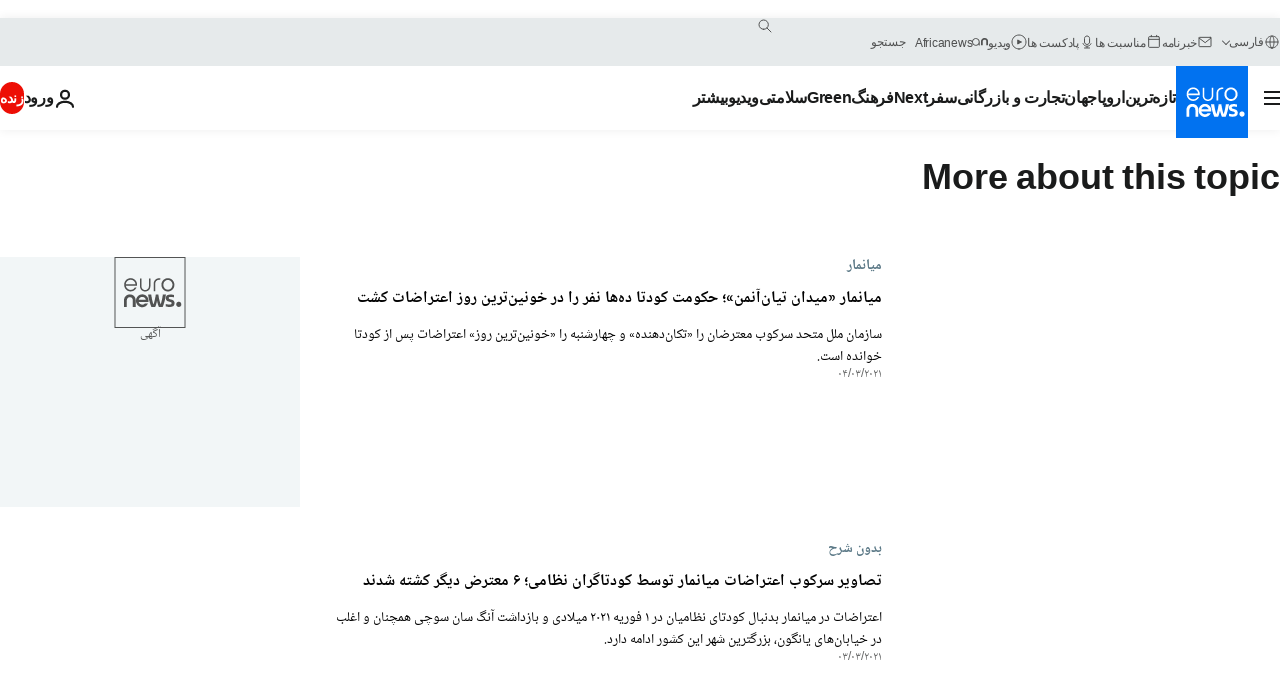

--- FILE ---
content_type: text/html; charset=UTF-8
request_url: https://parsi.euronews.com/tag/coup?p=8
body_size: 35352
content:

<!DOCTYPE html>
<html lang="fa" dir="rtl">
<head>
  <meta charset="UTF-8">
            <title>کودتا | Euronews</title>
<meta name="description" content="کودتا | Coup">
<meta name="keywords" content="کودتا">
<meta name="robots" content="max-snippet:-1, max-image-preview:large">
<meta name="news_keywords" content="کودتا">
<link rel="canonical" href="https://parsi.euronews.com/tag/coup?p=8">
<link rel="alternate" hreflang="en" href="https://www.euronews.com/tag/coup">
<link rel="alternate" hreflang="fr" href="https://fr.euronews.com/tag/coup-d-etat">
<link rel="alternate" hreflang="de" href="https://de.euronews.com/tag/putsch">
<link rel="alternate" hreflang="it" href="https://it.euronews.com/tag/colpo-di-stato">
<link rel="alternate" hreflang="es" href="https://es.euronews.com/tag/golpe-de-estado">
<link rel="alternate" hreflang="pt" href="https://pt.euronews.com/tag/golpe-de-estado">
<link rel="alternate" hreflang="ru" href="https://ru.euronews.com/tag/coup">
<link rel="alternate" hreflang="ar" href="https://arabic.euronews.com/tag/coup">
<link rel="alternate" hreflang="tr" href="https://tr.euronews.com/tag/darbe">
<link rel="alternate" hreflang="fa" href="https://parsi.euronews.com/tag/coup">
<link rel="alternate" hreflang="el" href="https://gr.euronews.com/tag/coup">
<link rel="alternate" hreflang="hu" href="https://hu.euronews.com/tag/allamcsiny">
<link rel="alternate" hreflang="pl" href="https://pl.euronews.com/tag/zamach-stanu">
<link rel="alternate" hreflang="x-default" href="https://www.euronews.com">
<meta property="og:locale" content="fa-IR">
<meta property="og:url" content="http://parsi.euronews.com/tag/coup">
<meta property="og:site_name" content="euronews">
<meta property="og:type" content="website">
<meta property="og:title" content="کودتا | Euronews">
<meta property="og:description" content="کودتا | Coup">
<meta property="og:image" content="https://static.euronews.com/website/images/euronews-og-image-1200x675.png">
<meta property="og:image:width" content="1200">
<meta property="og:image:height" content="675">
<meta property="og:image:type" content="image/png">
<meta property="og:image:alt" content="کودتا | Euronews">
<meta property="og:locale:alternate" content="en-GB">
<meta property="og:locale:alternate" content="fr-FR">
<meta property="og:locale:alternate" content="de-DE">
<meta property="og:locale:alternate" content="it-IT">
<meta property="og:locale:alternate" content="es-ES">
<meta property="og:locale:alternate" content="pt-PT">
<meta property="og:locale:alternate" content="ru-RU">
<meta property="og:locale:alternate" content="ar-AE">
<meta property="og:locale:alternate" content="tr-TR">
<meta property="og:locale:alternate" content="fa-IR">
<meta property="og:locale:alternate" content="el-GR">
<meta property="og:locale:alternate" content="hu-HU">
<meta property="og:locale:alternate" content="pl-PL">
<meta property="og:locale:alternate:url" content="https://parsi.euronews.com/tag/coup?p=8">

<meta name="twitter:site" content="@euronews">
<meta name="twitter:title" content="کودتا | Euronews">
<meta name="twitter:description" content="کودتا | Coup">
<meta name="twitter:card" content="summary_large_image">
<meta name="twitter:image" content="https://static.euronews.com/website/images/euronews-og-image-1200x675.png">
<meta name="twitter:image:alt" content="کودتا | Euronews">

<meta property="fb:pages" content="138939616159581" />
    
            <link rel="apple-touch-icon" href="/apple-touch-icon.png">
  <link rel="apple-touch-icon" href="/apple-touch-icon-precomposed.png">
  <link rel="apple-touch-icon" sizes="57x57" href="/apple-touch-icon-57x57.png">
  <link rel="apple-touch-icon" sizes="60x60" href="/apple-touch-icon-60x60.png">
  <link rel="apple-touch-icon" sizes="72x72" href="/apple-touch-icon-72x72.png">
  <link rel="apple-touch-icon" sizes="76x76" href="/apple-touch-icon-76x76.png">
  <link rel="apple-touch-icon" sizes="114x114" href="/apple-touch-icon-114x114.png">
  <link rel="apple-touch-icon" sizes="120x120" href="/apple-touch-icon-120x120.png">
  <link rel="apple-touch-icon" sizes="120x120" href="/apple-touch-icon-120x120-precomposed.png">
  <link rel="apple-touch-icon" sizes="144x144" href="/apple-touch-icon-144x144.png">
  <link rel="apple-touch-icon" sizes="152x152" href="/apple-touch-icon-152x152.png">
  <link rel="apple-touch-icon" sizes="152x152" href="/apple-touch-icon-152x152-precomposed.png">
  <link rel="apple-touch-icon" sizes="180x180" href="/apple-touch-icon-180x180.png">
  <link rel="android-icon" sizes="192x192" href="/android-icon-192x192.png">
  <link rel="icon" sizes="16x16" href="/favicon-16x16.png">
  <link rel="icon" sizes="32x32" href="/favicon-32x32.png">
  <link rel="icon" sizes="48x48" href="/favicon.ico">
  <link rel="icon" sizes="96x96" href="/favicon-96x96.png">
  <link rel="icon" sizes="160x160" href="/favicon-160x160.png">
  <link rel="icon" sizes="192x192" href="/favicon-192x192.png">

    <link rel="manifest" href="/manifest.json">
  <meta name="theme-color" content="#ffffff">

  <link rel="home" href="/" title="homepage">


          <script type="application/ld+json">{
    "@context": "https://schema.org/",
    "@type": "WebSite",
    "name": "Euronews.com",
    "url": "https://parsi.euronews.com/",
    "potentialAction": {
        "@type": "SearchAction",
        "target": "https://parsi.euronews.com/search?query={search_term_string}",
        "query-input": "required name=search_term_string"
    },
    "sameAs": [
        "https://www.facebook.com/pe.euronews",
        "https://twitter.com/euronews_pe",
        "https://flipboard.com/@euronewsfa",
        "https://instagram.com/euronews_persian",
        "https://www.linkedin.com/company/euronews",
        "https://t.me/euronewspe"
    ]
}</script>
      
    <meta name="application-name" content="euronews.com">

            <meta name="viewport" content="width=device-width, minimum-scale=1, initial-scale=1">

  
                <meta name="dfp-data" content="{&quot;rootId&quot;:&quot;6458&quot;,&quot;adUnit&quot;:&quot;&quot;,&quot;keyValues&quot;:[],&quot;level1&quot;:&quot;euronews_new&quot;,&quot;lazyLoadingOffset&quot;:300,&quot;hasSwipe&quot;:false,&quot;disabledAdSlots&quot;:[]}">

            <meta name="adobe-analytics-data" content="{&quot;site&quot;:{&quot;platform&quot;:&quot;&quot;,&quot;language&quot;:&quot;fa&quot;,&quot;primarylanguage&quot;:&quot;&quot;,&quot;secondarylanguage&quot;:&quot;&quot;,&quot;environment&quot;:&quot;prod&quot;,&quot;brand&quot;:&quot;euronews&quot;,&quot;servicetype&quot;:&quot;web&quot;,&quot;version&quot;:&quot;15.5.2&quot;},&quot;page&quot;:{&quot;pagename&quot;:&quot;euronews.multi.tags.multi.coup&quot;,&quot;pagehasad&quot;:&quot;&quot;,&quot;pagenumads&quot;:&quot;&quot;,&quot;sitesection&quot;:&quot;&quot;,&quot;sitesubsection1&quot;:&quot;&quot;,&quot;sitesubsection2&quot;:&quot;&quot;,&quot;pagetype&quot;:&quot;page&quot;,&quot;pageurl&quot;:&quot;parsi.euronews.com\/tag\/coup?p=8&quot;,&quot;pagedownloadtime&quot;:&quot;&quot;,&quot;vertical&quot;:&quot;multi&quot;,&quot;theme&quot;:&quot;tags&quot;,&quot;program&quot;:&quot;multi&quot;,&quot;contenttype&quot;:&quot;txt&quot;,&quot;menustatus&quot;:&quot;&quot;,&quot;pagereload&quot;:&quot;&quot;,&quot;pagedisplaybreakpoint&quot;:&quot;&quot;,&quot;displaybreakingnewsbar&quot;:&quot;none&quot;,&quot;swipe&quot;:&quot;none&quot;,&quot;urlpath&quot;:&quot;parsi.euronews.com\/tag\/coup&quot;},&quot;search&quot;:{&quot;keyword&quot;:&quot;&quot;,&quot;searchresult&quot;:&quot;&quot;},&quot;uv&quot;:{&quot;uvid&quot;:&quot;&quot;,&quot;logged&quot;:&quot;&quot;,&quot;isbot&quot;:&quot;&quot;},&quot;article&quot;:{&quot;eventid&quot;:&quot;none&quot;,&quot;storyid&quot;:&quot;none&quot;,&quot;updatedate&quot;:&quot;none&quot;,&quot;title&quot;:&quot;none&quot;,&quot;format&quot;:&quot;none&quot;,&quot;nbdayssincepublication&quot;:&quot;none&quot;,&quot;articlepromotedtobcs&quot;:&quot;&quot;,&quot;articlepromotedtohp&quot;:&quot;&quot;,&quot;technicaltags&quot;:&quot;none&quot;,&quot;contenttaxonomy&quot;:&quot;none&quot;,&quot;gallerynumber&quot;:&quot;none&quot;},&quot;login&quot;:{&quot;subscriptiontype&quot;:&quot;other&quot;,&quot;dailynl&quot;:&quot;none&quot;},&quot;video&quot;:{&quot;videoid&quot;:&quot;none&quot;,&quot;youtubevideoid&quot;:&quot;none&quot;,&quot;dailymotionvideoid&quot;:&quot;none&quot;,&quot;housenumbervidid&quot;:&quot;none&quot;,&quot;name&quot;:&quot;none&quot;,&quot;publicationdate&quot;:&quot;none&quot;,&quot;type&quot;:&quot;none&quot;,&quot;duration&quot;:&quot;none&quot;,&quot;isinplaylist&quot;:&quot;none&quot;,&quot;playlistname&quot;:&quot;none&quot;,&quot;haspreview&quot;:&quot;none&quot;,&quot;viewmode&quot;:&quot;none&quot;,&quot;playername&quot;:&quot;none&quot;,&quot;playlistnumitems&quot;:&quot;none&quot;,&quot;playlistposition&quot;:&quot;none&quot;,&quot;soundstatus&quot;:&quot;none&quot;},&quot;component&quot;:{&quot;name&quot;:&quot;&quot;,&quot;type&quot;:&quot;&quot;,&quot;action&quot;:&quot;&quot;,&quot;pagename&quot;:&quot;&quot;,&quot;actiondetail&quot;:&quot;&quot;},&quot;newsletter&quot;:{&quot;name&quot;:&quot;&quot;,&quot;location&quot;:&quot;&quot;},&quot;cm&quot;:{&quot;ssf&quot;:&quot;1&quot;},&quot;thirdPartiesDisabled&quot;:[],&quot;sendDate&quot;:null}">
  
    <meta name="app-contexts" content="[&quot;main&quot;]" >

          <link rel="preload" as="style" href="/build/e09c9fcfcc074bccb6b0-reduce-cls.css">
    <link rel="preload" as="style" href="/build/60f2680ec86092ed27b8-common.css">
    <link rel="preload" as="style" href="/build/2704ee1d94cf0ae161ea-trumps.css">
    <link rel="preload" as="style" href="/build/1e29222cf9b97f50ec61-header.css">
              <link rel="preload" as="script" href="https://securepubads.g.doubleclick.net/tag/js/gpt.js" />
      

  <link rel="preload" as="style" href="/build/e2475b434d85263363d3-blocks.css">

            <style>
    #accessibility-bar,#c-burger-button-checkbox,#c-language-switcher-list-open,.c-breaking-news,.c-language-switcher__list,.c-search-form__loader, .o-site-hr__second-level__dropdown,.o-site-hr__second-level__dropdown-mask,.o-site-hr__sidebar,.o-site-hr__sidebar-mask{display:none}
    .c-bar-now .c-tags-list,.c-bar-now__container,.c-navigation-bar,.c-navigation-bar__wrappable-list,.c-search-form.c-search-engine,.o-site-hr__first-level__container,.o-site-hr__second-level__container,.o-site-hr__second-level__links,.o-site-hr__second-level__burger-logo,.c-burger-button{display:flex}

    @supports (content-visibility: hidden) {
      .o-site-hr__second-level__dropdown,.o-site-hr__sidebar {
        display: flex;
        content-visibility: hidden;
      }
    }
  </style>

    <link rel="stylesheet" href="/build/e09c9fcfcc074bccb6b0-reduce-cls.css">
    <link rel="stylesheet" href="/build/60f2680ec86092ed27b8-common.css">
    <link rel="stylesheet" href="/build/2704ee1d94cf0ae161ea-trumps.css">
    <link rel="stylesheet" href="/build/1e29222cf9b97f50ec61-header.css">
    <link rel="stylesheet" href="/build/509b54a72fb69fe05136-didomi.css">

  
    
    <link rel="stylesheet" href="/build/e2475b434d85263363d3-blocks.css">

        <style>@font-face{font-family: "Arial size-adjust";font-style: normal;font-weight: 400;font-display: swap;src: local("Arial");size-adjust: 102.5%;}body{font-family: 'Arial size-adjust', Arial, sans-serif;}</style>

    <link rel="stylesheet" href="/build/b5b37f62425d5ec7ace6-fonts_secondary.css">
          
          
      
  
              <link rel="preconnect" href="https://static.euronews.com">
      <link rel="preconnect" href="https://api.privacy-center.org">
      <link rel="preconnect" href="https://sdk.privacy-center.org">
      <link rel="preconnect" href="https://www.googletagservices.com">
      <link rel="preconnect" href="https://pagead2.googlesyndication.com">
              <link rel="dns-prefetch" href="//scripts.opti-digital.com">
                  <link rel="dns-prefetch" href="https://connect.facebook.net">
                  <link rel="dns-prefetch" href="https://ping.chartbeat.net">
        <link rel="dns-prefetch" href="https://static.chartbeat.com">
        
    <script>
  window.euronewsEnvs = JSON.parse('{"PUBLIC_GIGYA_API_KEY":"4_G3z5aGNUymdcrkV9z9qOAg","PUBLIC_INSIDER_PARTNER_NAME":"euronewsfr","PUBLIC_INSIDER_PARTNER_ID":"10008155","PUBLIC_APP_ENV":"prod","PUBLIC_URLS_BASE":"euronews.com"}');
</script>


  <script> performance.mark('enw-first-script'); </script>
                <script id="euronews-initial-server-data">
                              window.getInitialServerData = () => ({"context":{"website":"euronews","pageType":"articlelisttag","servicetype":"web","features":["euronewsUUIDManager","userNavigationActivity","didomi","googleGpt","advertisingOptiDigital","wallpaper","DVTargetingSignalsManager","insider","scrollRestore","adobe"],"featureFlipping":{"fast":{"adobe":{"languages":{"en":true,"fr":true,"de":true,"it":true,"es":true,"pt":true,"tr":true,"pl":true,"ru":true,"ar":true,"fa":true,"el":true,"hu":true},"thirdpart":true,"description":"Analytics tracking"},"adobeAudienceManager":{"languages":{"en":true,"fr":true,"de":true,"it":true,"es":true,"pt":true,"tr":true,"pl":true,"ru":true,"ar":true,"fa":true,"el":true,"hu":true},"thirdpart":true,"description":"_"},"adsAutorefresh":{"languages":{"en":false,"ar":false,"de":false,"el":false,"es":false,"fa":false,"fr":false,"hu":false,"it":false,"pt":false,"ru":false,"tr":false,"pl":false},"thirdpart":false,"description":"Permet un autorefresh auto des pubs toutes les X secondes"},"adsLazyloading":{"languages":{"en":true,"fr":true,"de":true,"it":true,"es":true,"pt":true,"tr":true,"pl":true,"ru":true,"ar":true,"fa":true,"el":true,"hu":true},"thirdpart":false,"description":"Permet d\u2019afficher les pubs au fur \u00e0 mesure du scroll d\u2019un utilisateur sur nos pages, ce qui permet d\u2019acc\u00e9l\u00e9rer le chargement du haut de page"},"advertising":{"languages":{"en":false,"fr":false,"de":false,"it":false,"es":false,"pt":false,"tr":false,"pl":false,"ru":false,"ar":false,"fa":false,"el":false,"hu":false},"thirdpart":false,"description":"to enable new advertising core (while double run, we use old advertising when this key is off)"},"advertisingOptiDigital":{"languages":{"en":true,"fr":true,"de":true,"it":true,"es":true,"pt":true,"tr":true,"pl":true,"ru":true,"ar":true,"fa":true,"el":true,"hu":true},"thirdpart":true,"description":"New Advertising management with OptiDigital"},"advertisingSingleRequestMode":{"languages":{"en":false,"ar":false,"de":false,"el":false,"es":false,"fa":false,"fr":false,"hu":false,"it":false,"pt":false,"ru":false,"tr":false,"pl":false},"thirdpart":false,"description":"WARNING: WHEN TURNED ON IT MAKES AD REQUEST COUNT EXPLODE AND LEADS TO TERRIBLE IMPRESSION\/REQUEST RATIO\nenable singleRequest mode for new advertising implementation (will do multirequest if disabled)"},"analytics":{"languages":{"en":true,"fr":true,"de":true,"it":true,"es":true,"pt":true,"tr":true,"pl":true,"ru":true,"ar":true,"fa":true,"el":true,"hu":true},"thirdpart":false,"description":"_"},"autorefresh":{"languages":{"en":true,"fr":true,"de":true,"it":true,"es":true,"pt":true,"tr":true,"pl":true,"ru":true,"ar":true,"fa":true,"el":true,"hu":true},"thirdpart":false,"description":"_"},"bcovery":{"languages":{"en":false,"ar":false,"de":false,"el":false,"es":false,"fa":false,"fr":false,"hu":false,"it":false,"pt":false,"ru":false,"tr":false,"pl":false},"thirdpart":true,"description":"_"},"bombora":{"languages":{"en":true,"fr":true,"de":true,"it":true,"es":true,"pt":true,"tr":true,"pl":true,"ru":true,"ar":true,"fa":false,"el":true,"hu":true},"thirdpart":true,"description":"_"},"bomboraStandardTag":{"languages":{"en":true,"fr":true,"de":true,"it":true,"es":true,"pt":true,"tr":true,"pl":true,"ru":true,"ar":true,"fa":false,"el":true,"hu":true},"thirdpart":true,"description":"_"},"breakingNewsBanner":{"languages":{"en":true,"fr":true,"de":true,"it":true,"es":true,"pt":true,"tr":true,"pl":true,"ru":true,"ar":true,"fa":true,"el":true,"hu":true},"thirdpart":false,"description":"_"},"caption":{"languages":{"en":true,"fr":true,"de":true,"it":true,"es":true,"pt":true,"tr":true,"pl":true,"ru":true,"ar":true,"fa":true,"el":true,"hu":true},"thirdpart":false,"description":"_"},"chartbeat":{"languages":{"en":true,"fr":true,"de":true,"it":true,"es":true,"pt":true,"tr":true,"pl":true,"ru":true,"ar":true,"fa":true,"el":true,"hu":true},"thirdpart":true,"description":"chartbeat.js is the Javascript code for the standard web tracking"},"chartbeat_mab":{"languages":{"en":true,"fr":true,"de":true,"it":true,"es":true,"pt":true,"tr":true,"pl":true,"ru":true,"ar":true,"fa":true,"el":true,"hu":true},"thirdpart":true,"description":"chartbeat_mab.js is the library for Chartbeat's headline testing functionality"},"connatix":{"languages":{"en":true,"fr":true,"de":true,"it":true,"es":true,"pt":true,"tr":true,"pl":true,"ru":true,"ar":true,"fa":true,"el":true,"hu":true},"thirdpart":true,"description":"_"},"connatixSticky":{"languages":{"en":false,"fr":false,"de":false,"it":false,"es":false,"pt":false,"tr":false,"pl":false,"ru":false,"ar":false,"fa":false,"el":false,"hu":false},"thirdpart":false,"description":"_"},"consentTemplates":{"languages":{"en":false,"fr":false,"de":false,"it":false,"es":false,"pt":false,"tr":false,"pl":false,"ru":false,"ar":false,"fa":false,"el":false,"hu":false},"thirdpart":false,"description":"consent notices (Didomi, ...)"},"dailymotion":{"languages":{"en":true,"fr":true,"de":true,"it":true,"es":true,"pt":true,"tr":true,"pl":true,"ru":false,"ar":true,"fa":false,"el":true,"hu":true},"thirdpart":false,"description":"_"},"datalayerManager":{"languages":{"en":false,"ar":false,"de":false,"el":false,"es":false,"fa":false,"fr":false,"hu":false,"it":false,"pt":false,"ru":false,"tr":false,"pl":false},"thirdpart":false,"description":"_"},"didomi":{"languages":{"en":true,"fr":true,"de":true,"it":true,"es":true,"pt":true,"tr":true,"pl":true,"ru":true,"ar":true,"fa":true,"el":true,"hu":true},"thirdpart":true,"description":null},"doubleVerify":{"languages":{"en":true,"fr":true,"de":true,"it":true,"es":true,"pt":true,"tr":true,"pl":true,"ru":true,"ar":true,"fa":true,"el":true,"hu":true},"thirdpart":true,"description":"_"},"durationMedia":{"languages":{"en":true,"fr":true,"de":true,"it":true,"es":true,"pt":true,"tr":true,"pl":true,"ru":true,"ar":true,"fa":true,"el":true,"hu":true},"thirdpart":true,"description":"_"},"DVTargetingSignalsManager":{"languages":{"en":true,"fr":true,"de":true,"it":true,"es":true,"pt":true,"tr":true,"pl":true,"ru":true,"ar":true,"fa":true,"el":true,"hu":true},"thirdpart":false,"description":"This feature aims to manage DV Targeting Signals.\r\nFor example: retrieving Targeting Signals, updating the advertising Datalayer, and storing DV Contextual Signals to the database."},"euronewsUUIDManager":{"languages":{"en":true,"fr":true,"de":true,"it":true,"es":true,"pt":true,"tr":true,"pl":true,"ru":true,"ar":true,"fa":true,"el":true,"hu":true},"thirdpart":false,"description":"This feature ensures each client has a persistent UUID by retrieving it from IndexedDB or cookies, or generating and storing one if it doesn\u2019t exist. The UUID is used by other features and services for consistent client identification."},"facebook":{"languages":{"en":true,"fr":true,"de":true,"it":true,"es":true,"pt":true,"tr":true,"pl":true,"ru":true,"ar":true,"fa":true,"el":true,"hu":true},"thirdpart":true,"description":null},"football":{"languages":{"en":true,"fr":true,"de":true,"it":true,"es":true,"pt":true,"tr":true,"pl":false,"ru":true,"ar":true,"fa":true,"el":true,"hu":true},"thirdpart":false,"description":"This FF is made to manage FootballLeagueDataHandler service"},"footballLeagueResults":{"languages":{"en":true,"ar":true,"de":true,"el":true,"es":true,"fa":true,"fr":true,"hu":true,"it":true,"pt":true,"ru":true,"tr":true,"pl":false},"thirdpart":false,"description":"This is for the service that manage the display\/management of the widget of football league results that we can find on the home page and other footblall pages"},"gallery":{"languages":{"en":true,"fr":true,"de":true,"it":true,"es":true,"pt":true,"tr":true,"pl":true,"ru":true,"ar":true,"fa":true,"el":true,"hu":true},"thirdpart":false,"description":"Widget Gallery"},"geoBlocking":{"languages":{"en":true,"ar":true,"de":true,"el":true,"es":true,"fa":true,"fr":true,"hu":true,"it":true,"pt":true,"ru":true,"tr":true,"pl":true},"thirdpart":false,"description":"_"},"geoedge":{"languages":{"en":true,"fr":true,"de":true,"it":true,"es":true,"pt":true,"tr":true,"pl":true,"ru":true,"ar":true,"fa":true,"el":true,"hu":true},"thirdpart":true,"description":"_"},"gigya":{"languages":{"en":true,"fr":true,"de":true,"it":true,"es":true,"pt":true,"tr":true,"pl":true,"ru":true,"ar":true,"fa":true,"el":true,"hu":true},"thirdpart":false,"description":"Login Euronews via SAP\/GIGYA"},"global_footer":{"languages":{"en":true,"fr":true,"de":true,"it":true,"es":true,"pt":true,"tr":true,"pl":true,"ru":true,"ar":true,"fa":true,"el":true,"hu":true},"thirdpart":true,"description":null},"googleGpt":{"languages":{"en":true,"fr":true,"de":true,"it":true,"es":true,"pt":true,"tr":true,"pl":true,"ru":true,"ar":true,"fa":true,"el":true,"hu":true},"thirdpart":true,"description":"GPT is mandatory for all the advertisement stack"},"google_analytics":{"languages":{"en":false,"ar":false,"de":false,"el":false,"es":false,"fa":false,"fr":false,"hu":false,"it":false,"pt":false,"ru":false,"tr":false,"pl":false},"thirdpart":true,"description":"_"},"google_gtm":{"languages":{"en":true,"fr":true,"de":true,"it":true,"es":true,"pt":true,"tr":true,"pl":true,"ru":true,"ar":true,"fa":true,"el":true,"hu":true},"thirdpart":true,"description":null},"grafanaFaro":{"languages":{"en":false,"fr":false,"de":false,"it":false,"es":false,"pt":false,"tr":false,"pl":false,"ru":false,"ar":false,"fa":false,"el":false,"hu":false},"thirdpart":false,"description":"_"},"gtag":{"languages":{"en":true,"fr":true,"de":true,"it":true,"es":true,"pt":true,"tr":true,"pl":true,"ru":true,"ar":true,"fa":true,"el":true,"hu":true},"thirdpart":true,"description":"_"},"header_redesign":{"languages":{"en":true,"fr":true,"de":true,"it":true,"es":true,"pt":true,"tr":true,"pl":true,"ru":true,"ar":true,"fa":true,"el":true,"hu":true},"thirdpart":false,"description":"FF qui active l'affichage du Header Redesign"},"home_new_design":{"languages":{"en":false,"fr":false,"de":false,"it":false,"es":false,"pt":false,"tr":false,"pl":false,"ru":false,"ar":false,"fa":false,"el":false,"hu":false},"thirdpart":false,"description":"Home New Design 2025"},"https":{"languages":{"en":true,"fr":true,"de":true,"it":true,"es":true,"pt":true,"tr":true,"pl":true,"ru":true,"ar":true,"fa":true,"el":true,"hu":true},"thirdpart":false,"description":null},"iaDisclaimerReporting":{"languages":{"en":true,"fr":true,"de":true,"it":true,"es":true,"pt":true,"tr":true,"pl":true,"ru":true,"ar":true,"fa":true,"el":true,"hu":true},"thirdpart":false,"description":"Display the IA Disclaimer"},"insider":{"languages":{"en":true,"fr":true,"de":true,"it":true,"es":true,"pt":true,"tr":true,"pl":true,"ru":true,"ar":true,"fa":true,"el":true,"hu":true},"thirdpart":true,"description":"_"},"jobbio":{"languages":{"en":false,"fr":false,"de":false,"it":false,"es":false,"pt":false,"tr":false,"pl":false,"ru":false,"ar":false,"fa":false,"el":false,"hu":false},"thirdpart":true,"description":"_"},"justIn":{"languages":{"en":true,"fr":true,"de":true,"it":true,"es":true,"pt":true,"tr":true,"pl":true,"ru":true,"ar":true,"fa":true,"el":true,"hu":true},"thirdpart":false,"description":"_"},"justInTimeline":{"languages":{"en":true,"fr":true,"de":true,"it":true,"es":true,"pt":true,"tr":true,"pl":true,"ru":true,"ar":true,"fa":true,"el":true,"hu":true},"thirdpart":false,"description":"Justin template new design 2025"},"lazyblock":{"languages":{"en":false,"ar":false,"de":false,"el":false,"es":false,"fa":false,"fr":false,"hu":true,"it":false,"pt":false,"ru":false,"tr":true,"pl":false},"thirdpart":false},"lazyload":{"languages":{"en":true,"fr":true,"de":true,"it":true,"es":true,"pt":true,"tr":true,"pl":true,"ru":true,"ar":true,"fa":true,"el":true,"hu":true},"thirdpart":false,"description":"_"},"leaderboardUnderHeader":{"languages":{"en":true,"ar":true,"de":false,"el":false,"es":false,"fa":true,"fr":false,"hu":false,"it":false,"pt":false,"ru":false,"tr":false,"pl":false},"thirdpart":false,"description":"main leaderboard under header instead of above on article page"},"linkObfuscator":{"languages":{"en":true,"fr":true,"de":true,"it":true,"es":true,"pt":true,"tr":true,"pl":true,"ru":true,"ar":true,"fa":true,"el":true,"hu":true},"thirdpart":false,"description":"This feature aims to obfuscate all links for which the obfuscation is implemented in the Twig template."},"liveramp":{"languages":{"en":true,"fr":true,"de":true,"it":true,"es":true,"pt":true,"tr":true,"pl":true,"ru":true,"ar":true,"fa":true,"el":true,"hu":true},"thirdpart":true,"description":"https:\/\/liveramp.com\/"},"login":{"languages":{"en":true,"fr":true,"de":true,"it":true,"es":true,"pt":true,"tr":true,"pl":true,"ru":true,"ar":true,"fa":true,"el":true,"hu":true},"thirdpart":false,"description":"Allow login for Gigya"},"loginWall":{"languages":{"en":false,"fr":true,"de":false,"it":false,"es":true,"pt":false,"tr":false,"pl":false,"ru":false,"ar":false,"fa":false,"el":false,"hu":false},"thirdpart":false,"description":"_"},"longerCacheStrategy":{"languages":{"en":true,"fr":true,"de":true,"it":true,"es":true,"pt":true,"tr":true,"pl":true,"ru":true,"ar":true,"fa":true,"el":true,"hu":true},"thirdpart":false,"description":"Enable longer cache on various pages (see EW-5784)"},"nativo":{"languages":{"en":true,"fr":true,"de":true,"it":true,"es":true,"pt":true,"tr":true,"pl":true,"ru":true,"ar":true,"fa":true,"el":true,"hu":true},"thirdpart":false,"description":"_"},"new_liveblogging":{"languages":{"en":true,"fr":true,"de":true,"it":true,"es":true,"pt":true,"tr":true,"pl":true,"ru":true,"ar":true,"fa":true,"el":true,"hu":true},"thirdpart":false,"description":"Activate new Arena liveblogging feature (with TypeScript service)"},"nonli":{"languages":{"en":true,"fr":true,"de":true,"it":true,"es":true,"pt":true,"tr":true,"pl":true,"ru":true,"ar":true,"fa":true,"el":true,"hu":true},"thirdpart":true,"description":"This TP replace echobox to publish automatically our articles on social networks"},"outbrain":{"languages":{"en":true,"fr":true,"de":true,"it":true,"es":true,"pt":true,"tr":true,"pl":true,"ru":true,"ar":true,"fa":true,"el":true,"hu":true},"thirdpart":true,"description":"_"},"outbrain_lazyloading":{"languages":{"en":true,"fr":true,"de":true,"it":true,"es":true,"pt":true,"tr":true,"pl":true,"ru":true,"ar":true,"fa":true,"el":true,"hu":true},"thirdpart":true,"description":"_"},"ownpage":{"languages":{"en":true,"ar":true,"de":true,"el":true,"es":true,"fa":true,"fr":true,"hu":true,"it":true,"pt":true,"ru":true,"tr":true,"pl":false},"thirdpart":true,"description":"newsletter"},"pfp-ima":{"languages":{"en":false,"ar":false,"de":false,"el":false,"es":false,"fa":false,"fr":false,"hu":false,"it":false,"pt":false,"ru":false,"tr":false,"pl":false},"thirdpart":false,"description":"_"},"pfpLive":{"languages":{"en":true,"fr":true,"de":true,"it":true,"es":true,"pt":true,"tr":true,"pl":true,"ru":false,"ar":true,"fa":false,"el":true,"hu":true},"thirdpart":false,"description":"_"},"pfpVOD":{"languages":{"en":true,"fr":true,"de":true,"it":true,"es":true,"pt":true,"tr":true,"pl":true,"ru":false,"ar":true,"fa":false,"el":true,"hu":true},"thirdpart":false,"description":"_"},"player_lazyload_click":{"languages":{"en":true,"fr":true,"de":true,"it":true,"es":true,"pt":true,"tr":true,"pl":true,"ru":true,"ar":true,"fa":true,"el":true,"hu":true},"thirdpart":false,"description":null},"scribblelive":{"languages":{"en":true,"ar":true,"de":true,"el":true,"es":true,"fa":true,"fr":true,"hu":true,"it":true,"pt":true,"ru":true,"tr":true,"pl":false},"thirdpart":true},"scrollRestore":{"languages":{"en":true,"fr":true,"de":true,"it":true,"es":true,"pt":true,"tr":true,"pl":true,"ru":true,"ar":true,"fa":true,"el":true,"hu":true},"thirdpart":false,"description":"This feature sets the browser's scrollRestoration property to 'manual', ensuring the scroll position resets to the top of the page upon refresh"},"search":{"languages":{"en":true,"fr":true,"de":true,"it":true,"es":true,"pt":true,"tr":true,"pl":true,"ru":true,"ar":true,"fa":true,"el":true,"hu":true},"thirdpart":false,"description":"_"},"sentry":{"languages":{"en":true,"fr":true,"de":true,"it":true,"es":true,"pt":true,"tr":true,"pl":true,"ru":true,"ar":true,"fa":true,"el":true,"hu":true},"thirdpart":true,"description":"APM - Technical TP"},"socialManager":{"languages":{"en":true,"fr":true,"de":true,"it":true,"es":true,"pt":true,"tr":true,"pl":true,"ru":true,"ar":true,"fa":true,"el":true,"hu":true},"thirdpart":false,"description":"Social manager TS service for social network popup management"},"StickyFloor":{"languages":{"en":true,"fr":true,"de":true,"it":true,"es":true,"pt":true,"tr":true,"pl":true,"ru":true,"ar":true,"fa":true,"el":true,"hu":true},"thirdpart":false,"description":null},"streamAMP":{"languages":{"en":false,"ar":false,"de":false,"el":false,"es":false,"fa":false,"fr":false,"hu":false,"it":false,"pt":false,"ru":false,"tr":false,"pl":false},"thirdpart":true},"style_css_site_header":{"languages":{"en":false,"ar":false,"de":false,"el":false,"es":false,"fa":false,"fr":false,"hu":false,"it":false,"pt":false,"ru":false,"tr":false,"pl":false},"thirdpart":false,"description":"Ex\u00e9cuter le CSS du Site Header dans directement dans <style> dans <head>, et en premier, ind\u00e9pendamment des autres fichiers CSS."},"survey_popup":{"languages":{"en":false,"fr":false,"de":false,"it":false,"es":false,"pt":false,"tr":false,"pl":false,"ru":false,"ar":false,"fa":false,"el":false,"hu":false},"thirdpart":false,"description":null},"swiper":{"languages":{"en":true,"fr":true,"de":true,"it":true,"es":true,"pt":true,"tr":true,"pl":true,"ru":true,"ar":true,"fa":true,"el":true,"hu":true},"thirdpart":false,"description":"_"},"swipe_article":{"languages":{"en":true,"fr":true,"de":true,"it":true,"es":true,"pt":true,"tr":true,"pl":true,"ru":true,"ar":true,"fa":true,"el":true,"hu":true},"thirdpart":false,"description":"_"},"teads":{"languages":{"en":true,"fr":true,"de":true,"it":true,"es":true,"pt":true,"tr":true,"pl":true,"ru":true,"ar":true,"fa":true,"el":true,"hu":true},"thirdpart":true,"description":"Renomm\u00e9e depuis \"teadsCookielessTag\" pour le nouveau script advertising."},"teadsCookielessTag":{"languages":{"en":true,"fr":true,"de":true,"it":true,"es":true,"pt":true,"tr":true,"pl":true,"ru":true,"ar":true,"fa":true,"el":true,"hu":true},"thirdpart":true,"description":"Ancienne cl\u00e9, utilis\u00e9e avec l'ancien script advertising, remplac\u00e9e par \"teads\"."},"telemetry-php":{"languages":{"en":false,"fr":false,"de":false,"it":false,"es":false,"pt":false,"tr":false,"pl":false,"ru":false,"ar":false,"fa":false,"el":false,"hu":false},"thirdpart":false,"description":"D\u00e9sactive l'Open Telemetry -> Grafana\r\nSur le site cot\u00e9 FRONT\/PHP"},"telemetry-ts":{"languages":{"en":false,"fr":false,"de":false,"it":false,"es":false,"pt":false,"tr":false,"pl":false,"ru":false,"ar":false,"fa":false,"el":false,"hu":false},"thirdpart":false,"description":"Grafana openTelemetry for Front TS"},"textToSpeech":{"languages":{"en":true,"fr":true,"de":true,"it":true,"es":true,"pt":true,"tr":true,"pl":true,"ru":true,"ar":true,"fa":true,"el":true,"hu":true},"thirdpart":true,"description":"Solution de synthese vocale convertissant le texte en audio."},"tmpTestNewImageServer":{"languages":{"en":true,"fr":true,"de":true,"it":true,"es":true,"pt":true,"tr":true,"pl":true,"ru":true,"ar":true,"fa":true,"el":true,"hu":true},"thirdpart":false,"description":"this must be temporary! rewrite static.euronews.com article image to images.euronews.com"},"twitter":{"languages":{"en":true,"fr":true,"de":true,"it":true,"es":true,"pt":true,"tr":true,"pl":true,"ru":true,"ar":true,"fa":true,"el":true,"hu":true},"thirdpart":true,"description":"_"},"userNavigationActivity":{"languages":{"en":true,"fr":true,"de":true,"it":true,"es":true,"pt":true,"tr":true,"pl":true,"ru":true,"ar":true,"fa":true,"el":true,"hu":true},"thirdpart":false,"description":"Service that stores user last visited page and last language"},"video":{"languages":{"en":true,"fr":true,"de":true,"it":true,"es":true,"pt":true,"tr":true,"pl":true,"ru":true,"ar":true,"fa":true,"el":true,"hu":true},"thirdpart":false,"description":"Video Player for article pages"},"vuukle":{"languages":{"en":true,"fr":true,"de":true,"it":true,"es":true,"pt":true,"tr":true,"pl":false,"ru":true,"ar":true,"fa":true,"el":true,"hu":true},"thirdpart":true,"description":"_"},"wallpaper":{"languages":{"en":true,"fr":true,"de":true,"it":true,"es":true,"pt":true,"tr":true,"pl":true,"ru":true,"ar":true,"fa":true,"el":true,"hu":true},"thirdpart":false,"description":"_"},"weatherCarousel":{"languages":{"en":true,"fr":true,"de":true,"it":true,"es":true,"pt":true,"tr":true,"pl":true,"ru":true,"ar":true,"fa":true,"el":true,"hu":true},"thirdpart":false,"description":"Service for the carousel on the weather town page"},"weatherSearch":{"languages":{"en":true,"fr":true,"de":true,"it":true,"es":true,"pt":true,"tr":true,"pl":true,"ru":true,"ar":true,"fa":true,"el":true,"hu":true},"thirdpart":false,"description":"_"},"widgets":{"languages":{"en":true,"fr":true,"de":true,"it":true,"es":true,"pt":true,"tr":true,"pl":true,"ru":true,"ar":true,"fa":true,"el":true,"hu":true},"thirdpart":false,"description":"This is for Typescript widget service"},"yieldbird":{"languages":{"en":true,"fr":true,"de":true,"it":true,"es":true,"pt":true,"tr":true,"pl":true,"ru":true,"ar":true,"fa":true,"el":true,"hu":true},"thirdpart":true,"description":"_"},"automatad":{"languages":{"en":true,"ar":true,"de":true,"el":true,"es":true,"fa":true,"fr":true,"hu":true,"it":true,"pt":true,"ru":true,"tr":true,"pl":true},"thirdpart":true,"description":"_"},"DurationMedia":{"languages":{"en":true,"fr":true,"de":true,"it":true,"es":true,"pt":true,"tr":true,"pl":true,"ru":true,"ar":true,"fa":true,"el":true,"hu":true},"thirdpart":true,"description":"_"},"linkedinNext":{"languages":{"en":true,"ar":false,"de":false,"el":false,"es":false,"fa":false,"fr":false,"hu":false,"it":false,"pt":false,"ru":false,"tr":false,"pl":false},"thirdpart":true},"mailmunch":{"languages":{"en":true,"ar":true,"de":true,"el":true,"es":true,"fa":true,"fr":true,"hu":true,"it":true,"pt":true,"ru":true,"tr":true,"pl":false},"thirdpart":true},"popup_message_all_website":{"languages":{"en":false,"ar":false,"de":false,"el":false,"es":false,"fa":false,"fr":false,"hu":false,"it":false,"pt":false,"ru":false,"tr":false,"pl":false},"thirdpart":false},"popup_message_live":{"languages":{"en":false,"ar":false,"de":false,"el":false,"es":false,"fa":false,"fr":false,"hu":false,"it":false,"pt":false,"ru":false,"tr":false,"pl":false},"thirdpart":false},"video_autoplay":{"languages":{"en":true,"fr":true,"de":true,"it":true,"es":true,"pt":true,"tr":true,"pl":true,"ru":true,"ar":true,"fa":true,"el":true,"hu":true},"thirdpart":false,"description":null}},"slow":{"adobe":{"languages":{"en":true,"fr":true,"de":true,"it":true,"es":true,"pt":true,"tr":true,"pl":true,"ru":true,"ar":true,"fa":true,"el":true,"hu":true},"thirdpart":true,"description":"Analytics tracking"},"adobeAudienceManager":{"languages":{"en":true,"fr":true,"de":true,"it":true,"es":true,"pt":true,"tr":true,"pl":true,"ru":true,"ar":true,"fa":true,"el":true,"hu":true},"thirdpart":true,"description":"_"},"adsAutorefresh":{"languages":{"en":false,"ar":false,"de":false,"el":false,"es":false,"fa":false,"fr":false,"hu":false,"it":false,"pt":false,"ru":false,"tr":false,"pl":false},"thirdpart":false,"description":"Permet un autorefresh auto des pubs toutes les X secondes"},"adsLazyloading":{"languages":{"en":true,"fr":true,"de":true,"it":true,"es":true,"pt":true,"tr":true,"pl":true,"ru":true,"ar":true,"fa":true,"el":true,"hu":true},"thirdpart":false,"description":"Permet d\u2019afficher les pubs au fur \u00e0 mesure du scroll d\u2019un utilisateur sur nos pages, ce qui permet d\u2019acc\u00e9l\u00e9rer le chargement du haut de page"},"advertising":{"languages":{"en":false,"fr":false,"de":false,"it":false,"es":false,"pt":false,"tr":false,"pl":false,"ru":false,"ar":false,"fa":false,"el":false,"hu":false},"thirdpart":false,"description":"to enable new advertising core (while double run, we use old advertising when this key is off)"},"advertisingOptiDigital":{"languages":{"en":true,"fr":true,"de":true,"it":true,"es":true,"pt":true,"tr":true,"pl":true,"ru":true,"ar":true,"fa":true,"el":true,"hu":true},"thirdpart":true,"description":"New Advertising management with OptiDigital"},"advertisingSingleRequestMode":{"languages":{"en":false,"ar":false,"de":false,"el":false,"es":false,"fa":false,"fr":false,"hu":false,"it":false,"pt":false,"ru":false,"tr":false,"pl":false},"thirdpart":false,"description":"WARNING: WHEN TURNED ON IT MAKES AD REQUEST COUNT EXPLODE AND LEADS TO TERRIBLE IMPRESSION\/REQUEST RATIO\nenable singleRequest mode for new advertising implementation (will do multirequest if disabled)"},"analytics":{"languages":{"en":true,"fr":true,"de":true,"it":true,"es":true,"pt":true,"tr":true,"pl":true,"ru":true,"ar":true,"fa":true,"el":true,"hu":true},"thirdpart":false,"description":"_"},"autorefresh":{"languages":{"en":true,"fr":true,"de":true,"it":true,"es":true,"pt":true,"tr":true,"pl":true,"ru":true,"ar":true,"fa":true,"el":true,"hu":true},"thirdpart":false,"description":"_"},"bcovery":{"languages":{"en":false,"ar":false,"de":false,"el":false,"es":false,"fa":false,"fr":false,"hu":false,"it":false,"pt":false,"ru":false,"tr":false,"pl":false},"thirdpart":true,"description":"_"},"bombora":{"languages":{"en":true,"fr":true,"de":true,"it":true,"es":true,"pt":true,"tr":true,"pl":true,"ru":true,"ar":true,"fa":false,"el":true,"hu":true},"thirdpart":true,"description":"_"},"bomboraStandardTag":{"languages":{"en":true,"fr":true,"de":true,"it":true,"es":true,"pt":true,"tr":true,"pl":true,"ru":true,"ar":true,"fa":false,"el":true,"hu":true},"thirdpart":true,"description":"_"},"breakingNewsBanner":{"languages":{"en":true,"fr":true,"de":true,"it":true,"es":true,"pt":true,"tr":true,"pl":true,"ru":true,"ar":true,"fa":true,"el":true,"hu":true},"thirdpart":false,"description":"_"},"caption":{"languages":{"en":true,"fr":true,"de":true,"it":true,"es":true,"pt":true,"tr":true,"pl":true,"ru":true,"ar":true,"fa":true,"el":true,"hu":true},"thirdpart":false,"description":"_"},"chartbeat":{"languages":{"en":true,"fr":true,"de":true,"it":true,"es":true,"pt":true,"tr":true,"pl":true,"ru":true,"ar":true,"fa":true,"el":true,"hu":true},"thirdpart":true,"description":"chartbeat.js is the Javascript code for the standard web tracking"},"chartbeat_mab":{"languages":{"en":true,"fr":true,"de":true,"it":true,"es":true,"pt":true,"tr":true,"pl":true,"ru":true,"ar":true,"fa":true,"el":true,"hu":true},"thirdpart":true,"description":"chartbeat_mab.js is the library for Chartbeat's headline testing functionality"},"connatix":{"languages":{"en":true,"fr":true,"de":true,"it":true,"es":true,"pt":true,"tr":true,"pl":true,"ru":true,"ar":true,"fa":true,"el":true,"hu":true},"thirdpart":true,"description":"_"},"connatixSticky":{"languages":{"en":false,"fr":false,"de":false,"it":false,"es":false,"pt":false,"tr":false,"pl":false,"ru":false,"ar":false,"fa":false,"el":false,"hu":false},"thirdpart":false,"description":"_"},"consentTemplates":{"languages":{"en":false,"fr":false,"de":false,"it":false,"es":false,"pt":false,"tr":false,"pl":false,"ru":false,"ar":false,"fa":false,"el":false,"hu":false},"thirdpart":false,"description":"consent notices (Didomi, ...)"},"dailymotion":{"languages":{"en":true,"fr":true,"de":true,"it":true,"es":true,"pt":true,"tr":true,"pl":true,"ru":false,"ar":true,"fa":false,"el":true,"hu":true},"thirdpart":false,"description":"_"},"datalayerManager":{"languages":{"en":false,"ar":false,"de":false,"el":false,"es":false,"fa":false,"fr":false,"hu":false,"it":false,"pt":false,"ru":false,"tr":false,"pl":false},"thirdpart":false,"description":"_"},"didomi":{"languages":{"en":true,"fr":true,"de":true,"it":true,"es":true,"pt":true,"tr":true,"pl":true,"ru":true,"ar":true,"fa":true,"el":true,"hu":true},"thirdpart":true,"description":null},"doubleVerify":{"languages":{"en":true,"fr":true,"de":true,"it":true,"es":true,"pt":true,"tr":true,"pl":true,"ru":true,"ar":true,"fa":true,"el":true,"hu":true},"thirdpart":true,"description":"_"},"durationMedia":{"languages":{"en":true,"fr":true,"de":true,"it":true,"es":true,"pt":true,"tr":true,"pl":true,"ru":true,"ar":true,"fa":true,"el":true,"hu":true},"thirdpart":true,"description":"_"},"DVTargetingSignalsManager":{"languages":{"en":true,"fr":true,"de":true,"it":true,"es":true,"pt":true,"tr":true,"pl":true,"ru":true,"ar":true,"fa":true,"el":true,"hu":true},"thirdpart":false,"description":"This feature aims to manage DV Targeting Signals.\r\nFor example: retrieving Targeting Signals, updating the advertising Datalayer, and storing DV Contextual Signals to the database."},"euronewsUUIDManager":{"languages":{"en":true,"fr":true,"de":true,"it":true,"es":true,"pt":true,"tr":true,"pl":true,"ru":true,"ar":true,"fa":true,"el":true,"hu":true},"thirdpart":false,"description":"This feature ensures each client has a persistent UUID by retrieving it from IndexedDB or cookies, or generating and storing one if it doesn\u2019t exist. The UUID is used by other features and services for consistent client identification."},"facebook":{"languages":{"en":true,"fr":true,"de":true,"it":true,"es":true,"pt":true,"tr":true,"pl":true,"ru":true,"ar":true,"fa":true,"el":true,"hu":true},"thirdpart":true,"description":null},"football":{"languages":{"en":true,"fr":true,"de":true,"it":true,"es":true,"pt":true,"tr":true,"pl":false,"ru":true,"ar":true,"fa":true,"el":true,"hu":true},"thirdpart":false,"description":"This FF is made to manage FootballLeagueDataHandler service"},"footballLeagueResults":{"languages":{"en":true,"ar":true,"de":true,"el":true,"es":true,"fa":true,"fr":true,"hu":true,"it":true,"pt":true,"ru":true,"tr":true,"pl":false},"thirdpart":false,"description":"This is for the service that manage the display\/management of the widget of football league results that we can find on the home page and other footblall pages"},"gallery":{"languages":{"en":true,"fr":true,"de":true,"it":true,"es":true,"pt":true,"tr":true,"pl":true,"ru":true,"ar":true,"fa":true,"el":true,"hu":true},"thirdpart":false,"description":"Widget Gallery"},"geoBlocking":{"languages":{"en":true,"ar":true,"de":true,"el":true,"es":true,"fa":true,"fr":true,"hu":true,"it":true,"pt":true,"ru":true,"tr":true,"pl":true},"thirdpart":false,"description":"_"},"geoedge":{"languages":{"en":true,"fr":true,"de":true,"it":true,"es":true,"pt":true,"tr":true,"pl":true,"ru":true,"ar":true,"fa":true,"el":true,"hu":true},"thirdpart":true,"description":"_"},"gigya":{"languages":{"en":true,"fr":true,"de":true,"it":true,"es":true,"pt":true,"tr":true,"pl":true,"ru":true,"ar":true,"fa":true,"el":true,"hu":true},"thirdpart":false,"description":"Login Euronews via SAP\/GIGYA"},"global_footer":{"languages":{"en":true,"fr":true,"de":true,"it":true,"es":true,"pt":true,"tr":true,"pl":true,"ru":true,"ar":true,"fa":true,"el":true,"hu":true},"thirdpart":true,"description":null},"googleGpt":{"languages":{"en":true,"fr":true,"de":true,"it":true,"es":true,"pt":true,"tr":true,"pl":true,"ru":true,"ar":true,"fa":true,"el":true,"hu":true},"thirdpart":true,"description":"GPT is mandatory for all the advertisement stack"},"google_analytics":{"languages":{"en":false,"ar":false,"de":false,"el":false,"es":false,"fa":false,"fr":false,"hu":false,"it":false,"pt":false,"ru":false,"tr":false,"pl":false},"thirdpart":true,"description":"_"},"google_gtm":{"languages":{"en":true,"fr":true,"de":true,"it":true,"es":true,"pt":true,"tr":true,"pl":true,"ru":true,"ar":true,"fa":true,"el":true,"hu":true},"thirdpart":true,"description":null},"grafanaFaro":{"languages":{"en":false,"fr":false,"de":false,"it":false,"es":false,"pt":false,"tr":false,"pl":false,"ru":false,"ar":false,"fa":false,"el":false,"hu":false},"thirdpart":false,"description":"_"},"gtag":{"languages":{"en":true,"fr":true,"de":true,"it":true,"es":true,"pt":true,"tr":true,"pl":true,"ru":true,"ar":true,"fa":true,"el":true,"hu":true},"thirdpart":true,"description":"_"},"header_redesign":{"languages":{"en":true,"fr":true,"de":true,"it":true,"es":true,"pt":true,"tr":true,"pl":true,"ru":true,"ar":true,"fa":true,"el":true,"hu":true},"thirdpart":false,"description":"FF qui active l'affichage du Header Redesign"},"home_new_design":{"languages":{"en":false,"fr":false,"de":false,"it":false,"es":false,"pt":false,"tr":false,"pl":false,"ru":false,"ar":false,"fa":false,"el":false,"hu":false},"thirdpart":false,"description":"Home New Design 2025"},"https":{"languages":{"en":true,"fr":true,"de":true,"it":true,"es":true,"pt":true,"tr":true,"pl":true,"ru":true,"ar":true,"fa":true,"el":true,"hu":true},"thirdpart":false,"description":null},"iaDisclaimerReporting":{"languages":{"en":true,"fr":true,"de":true,"it":true,"es":true,"pt":true,"tr":true,"pl":true,"ru":true,"ar":true,"fa":true,"el":true,"hu":true},"thirdpart":false,"description":"Display the IA Disclaimer"},"insider":{"languages":{"en":true,"fr":true,"de":true,"it":true,"es":true,"pt":true,"tr":true,"pl":true,"ru":true,"ar":true,"fa":true,"el":true,"hu":true},"thirdpart":true,"description":"_"},"jobbio":{"languages":{"en":false,"fr":false,"de":false,"it":false,"es":false,"pt":false,"tr":false,"pl":false,"ru":false,"ar":false,"fa":false,"el":false,"hu":false},"thirdpart":true,"description":"_"},"justIn":{"languages":{"en":true,"fr":true,"de":true,"it":true,"es":true,"pt":true,"tr":true,"pl":true,"ru":true,"ar":true,"fa":true,"el":true,"hu":true},"thirdpart":false,"description":"_"},"justInTimeline":{"languages":{"en":true,"fr":true,"de":true,"it":true,"es":true,"pt":true,"tr":true,"pl":true,"ru":true,"ar":true,"fa":true,"el":true,"hu":true},"thirdpart":false,"description":"Justin template new design 2025"},"lazyblock":{"languages":{"en":false,"ar":false,"de":false,"el":false,"es":false,"fa":false,"fr":false,"hu":true,"it":false,"pt":false,"ru":false,"tr":true,"pl":false},"thirdpart":false},"lazyload":{"languages":{"en":true,"fr":true,"de":true,"it":true,"es":true,"pt":true,"tr":true,"pl":true,"ru":true,"ar":true,"fa":true,"el":true,"hu":true},"thirdpart":false,"description":"_"},"leaderboardUnderHeader":{"languages":{"en":true,"ar":true,"de":false,"el":false,"es":false,"fa":true,"fr":false,"hu":false,"it":false,"pt":false,"ru":false,"tr":false,"pl":false},"thirdpart":false,"description":"main leaderboard under header instead of above on article page"},"linkObfuscator":{"languages":{"en":true,"fr":true,"de":true,"it":true,"es":true,"pt":true,"tr":true,"pl":true,"ru":true,"ar":true,"fa":true,"el":true,"hu":true},"thirdpart":false,"description":"This feature aims to obfuscate all links for which the obfuscation is implemented in the Twig template."},"liveramp":{"languages":{"en":true,"fr":true,"de":true,"it":true,"es":true,"pt":true,"tr":true,"pl":true,"ru":true,"ar":true,"fa":true,"el":true,"hu":true},"thirdpart":true,"description":"https:\/\/liveramp.com\/"},"login":{"languages":{"en":true,"fr":true,"de":true,"it":true,"es":true,"pt":true,"tr":true,"pl":true,"ru":true,"ar":true,"fa":true,"el":true,"hu":true},"thirdpart":false,"description":"Allow login for Gigya"},"loginWall":{"languages":{"en":false,"fr":true,"de":false,"it":false,"es":true,"pt":false,"tr":false,"pl":false,"ru":false,"ar":false,"fa":false,"el":false,"hu":false},"thirdpart":false,"description":"_"},"longerCacheStrategy":{"languages":{"en":true,"fr":true,"de":true,"it":true,"es":true,"pt":true,"tr":true,"pl":true,"ru":true,"ar":true,"fa":true,"el":true,"hu":true},"thirdpart":false,"description":"Enable longer cache on various pages (see EW-5784)"},"nativo":{"languages":{"en":true,"fr":true,"de":true,"it":true,"es":true,"pt":true,"tr":true,"pl":true,"ru":true,"ar":true,"fa":true,"el":true,"hu":true},"thirdpart":false,"description":"_"},"new_liveblogging":{"languages":{"en":true,"fr":true,"de":true,"it":true,"es":true,"pt":true,"tr":true,"pl":true,"ru":true,"ar":true,"fa":true,"el":true,"hu":true},"thirdpart":false,"description":"Activate new Arena liveblogging feature (with TypeScript service)"},"nonli":{"languages":{"en":true,"fr":true,"de":true,"it":true,"es":true,"pt":true,"tr":true,"pl":true,"ru":true,"ar":true,"fa":true,"el":true,"hu":true},"thirdpart":true,"description":"This TP replace echobox to publish automatically our articles on social networks"},"outbrain":{"languages":{"en":true,"fr":true,"de":true,"it":true,"es":true,"pt":true,"tr":true,"pl":true,"ru":true,"ar":true,"fa":true,"el":true,"hu":true},"thirdpart":true,"description":"_"},"outbrain_lazyloading":{"languages":{"en":true,"fr":true,"de":true,"it":true,"es":true,"pt":true,"tr":true,"pl":true,"ru":true,"ar":true,"fa":true,"el":true,"hu":true},"thirdpart":true,"description":"_"},"ownpage":{"languages":{"en":true,"ar":true,"de":true,"el":true,"es":true,"fa":true,"fr":true,"hu":true,"it":true,"pt":true,"ru":true,"tr":true,"pl":false},"thirdpart":true,"description":"newsletter"},"pfp-ima":{"languages":{"en":false,"ar":false,"de":false,"el":false,"es":false,"fa":false,"fr":false,"hu":false,"it":false,"pt":false,"ru":false,"tr":false,"pl":false},"thirdpart":false,"description":"_"},"pfpLive":{"languages":{"en":true,"fr":true,"de":true,"it":true,"es":true,"pt":true,"tr":true,"pl":true,"ru":false,"ar":true,"fa":false,"el":true,"hu":true},"thirdpart":false,"description":"_"},"pfpVOD":{"languages":{"en":true,"fr":true,"de":true,"it":true,"es":true,"pt":true,"tr":true,"pl":true,"ru":false,"ar":true,"fa":false,"el":true,"hu":true},"thirdpart":false,"description":"_"},"player_lazyload_click":{"languages":{"en":true,"fr":true,"de":true,"it":true,"es":true,"pt":true,"tr":true,"pl":true,"ru":true,"ar":true,"fa":true,"el":true,"hu":true},"thirdpart":false,"description":null},"scribblelive":{"languages":{"en":true,"ar":true,"de":true,"el":true,"es":true,"fa":true,"fr":true,"hu":true,"it":true,"pt":true,"ru":true,"tr":true,"pl":false},"thirdpart":true},"scrollRestore":{"languages":{"en":true,"fr":true,"de":true,"it":true,"es":true,"pt":true,"tr":true,"pl":true,"ru":true,"ar":true,"fa":true,"el":true,"hu":true},"thirdpart":false,"description":"This feature sets the browser's scrollRestoration property to 'manual', ensuring the scroll position resets to the top of the page upon refresh"},"search":{"languages":{"en":true,"fr":true,"de":true,"it":true,"es":true,"pt":true,"tr":true,"pl":true,"ru":true,"ar":true,"fa":true,"el":true,"hu":true},"thirdpart":false,"description":"_"},"sentry":{"languages":{"en":true,"fr":true,"de":true,"it":true,"es":true,"pt":true,"tr":true,"pl":true,"ru":true,"ar":true,"fa":true,"el":true,"hu":true},"thirdpart":true,"description":"APM - Technical TP"},"socialManager":{"languages":{"en":true,"fr":true,"de":true,"it":true,"es":true,"pt":true,"tr":true,"pl":true,"ru":true,"ar":true,"fa":true,"el":true,"hu":true},"thirdpart":false,"description":"Social manager TS service for social network popup management"},"StickyFloor":{"languages":{"en":true,"fr":true,"de":true,"it":true,"es":true,"pt":true,"tr":true,"pl":true,"ru":true,"ar":true,"fa":true,"el":true,"hu":true},"thirdpart":false,"description":null},"streamAMP":{"languages":{"en":false,"ar":false,"de":false,"el":false,"es":false,"fa":false,"fr":false,"hu":false,"it":false,"pt":false,"ru":false,"tr":false,"pl":false},"thirdpart":true},"style_css_site_header":{"languages":{"en":false,"ar":false,"de":false,"el":false,"es":false,"fa":false,"fr":false,"hu":false,"it":false,"pt":false,"ru":false,"tr":false,"pl":false},"thirdpart":false,"description":"Ex\u00e9cuter le CSS du Site Header dans directement dans <style> dans <head>, et en premier, ind\u00e9pendamment des autres fichiers CSS."},"survey_popup":{"languages":{"en":false,"fr":false,"de":false,"it":false,"es":false,"pt":false,"tr":false,"pl":false,"ru":false,"ar":false,"fa":false,"el":false,"hu":false},"thirdpart":false,"description":null},"swiper":{"languages":{"en":true,"fr":true,"de":true,"it":true,"es":true,"pt":true,"tr":true,"pl":true,"ru":true,"ar":true,"fa":true,"el":true,"hu":true},"thirdpart":false,"description":"_"},"swipe_article":{"languages":{"en":true,"fr":true,"de":true,"it":true,"es":true,"pt":true,"tr":true,"pl":true,"ru":true,"ar":true,"fa":true,"el":true,"hu":true},"thirdpart":false,"description":"_"},"teads":{"languages":{"en":true,"fr":true,"de":true,"it":true,"es":true,"pt":true,"tr":true,"pl":true,"ru":true,"ar":true,"fa":true,"el":true,"hu":true},"thirdpart":true,"description":"Renomm\u00e9e depuis \"teadsCookielessTag\" pour le nouveau script advertising."},"teadsCookielessTag":{"languages":{"en":true,"fr":true,"de":true,"it":true,"es":true,"pt":true,"tr":true,"pl":true,"ru":true,"ar":true,"fa":true,"el":true,"hu":true},"thirdpart":true,"description":"Ancienne cl\u00e9, utilis\u00e9e avec l'ancien script advertising, remplac\u00e9e par \"teads\"."},"telemetry-php":{"languages":{"en":false,"fr":false,"de":false,"it":false,"es":false,"pt":false,"tr":false,"pl":false,"ru":false,"ar":false,"fa":false,"el":false,"hu":false},"thirdpart":false,"description":"D\u00e9sactive l'Open Telemetry -> Grafana\r\nSur le site cot\u00e9 FRONT\/PHP"},"telemetry-ts":{"languages":{"en":false,"fr":false,"de":false,"it":false,"es":false,"pt":false,"tr":false,"pl":false,"ru":false,"ar":false,"fa":false,"el":false,"hu":false},"thirdpart":false,"description":"Grafana openTelemetry for Front TS"},"textToSpeech":{"languages":{"en":true,"fr":true,"de":true,"it":true,"es":true,"pt":true,"tr":true,"pl":true,"ru":true,"ar":true,"fa":true,"el":true,"hu":true},"thirdpart":true,"description":"Solution de synthese vocale convertissant le texte en audio."},"tmpTestNewImageServer":{"languages":{"en":true,"fr":true,"de":true,"it":true,"es":true,"pt":true,"tr":true,"pl":true,"ru":true,"ar":true,"fa":true,"el":true,"hu":true},"thirdpart":false,"description":"this must be temporary! rewrite static.euronews.com article image to images.euronews.com"},"twitter":{"languages":{"en":true,"fr":true,"de":true,"it":true,"es":true,"pt":true,"tr":true,"pl":true,"ru":true,"ar":true,"fa":true,"el":true,"hu":true},"thirdpart":true,"description":"_"},"userNavigationActivity":{"languages":{"en":true,"fr":true,"de":true,"it":true,"es":true,"pt":true,"tr":true,"pl":true,"ru":true,"ar":true,"fa":true,"el":true,"hu":true},"thirdpart":false,"description":"Service that stores user last visited page and last language"},"video":{"languages":{"en":true,"fr":true,"de":true,"it":true,"es":true,"pt":true,"tr":true,"pl":true,"ru":true,"ar":true,"fa":true,"el":true,"hu":true},"thirdpart":false,"description":"Video Player for article pages"},"vuukle":{"languages":{"en":true,"fr":true,"de":true,"it":true,"es":true,"pt":true,"tr":true,"pl":false,"ru":true,"ar":true,"fa":true,"el":true,"hu":true},"thirdpart":true,"description":"_"},"wallpaper":{"languages":{"en":true,"fr":true,"de":true,"it":true,"es":true,"pt":true,"tr":true,"pl":true,"ru":true,"ar":true,"fa":true,"el":true,"hu":true},"thirdpart":false,"description":"_"},"weatherCarousel":{"languages":{"en":true,"fr":true,"de":true,"it":true,"es":true,"pt":true,"tr":true,"pl":true,"ru":true,"ar":true,"fa":true,"el":true,"hu":true},"thirdpart":false,"description":"Service for the carousel on the weather town page"},"weatherSearch":{"languages":{"en":true,"fr":true,"de":true,"it":true,"es":true,"pt":true,"tr":true,"pl":true,"ru":true,"ar":true,"fa":true,"el":true,"hu":true},"thirdpart":false,"description":"_"},"widgets":{"languages":{"en":true,"fr":true,"de":true,"it":true,"es":true,"pt":true,"tr":true,"pl":true,"ru":true,"ar":true,"fa":true,"el":true,"hu":true},"thirdpart":false,"description":"This is for Typescript widget service"},"yieldbird":{"languages":{"en":true,"fr":true,"de":true,"it":true,"es":true,"pt":true,"tr":true,"pl":true,"ru":true,"ar":true,"fa":true,"el":true,"hu":true},"thirdpart":true,"description":"_"}}},"isVerticalOwnDesign":false,"locale":"fa","isSponsor":{"article":false,"program":false,"hub":false},"pageContentType":"txt","version":"15.5.2","translations":{"register_already_have_an_account":"\u0627\u0632 \u0642\u0628\u0644 \u06cc\u06a9 \u062d\u0633\u0627\u0628 \u062f\u0627\u0631\u06cc\u062f\u061f","account_already_have_account_login":"\u0648\u0631\u0648\u062f","gdpr_deny_cookiewall":"Decline and create an account"},"reportingEmail":"sw"},"entities":{"keywords":[{"id":"7863","slug":"coup","urlSafeValue":"coup","title":"\u06a9\u0648\u062f\u062a\u0627"}],"vertical":{"id":"news"}},"services":{"advertising":{"fullAdUnit":"\/6458\/fa_euronews_new\/news\/tags","keyValues":{"lng":"fa","page":"tag","tags":"coup","vertical":"news"},"slotSpecificKeyValues":{"native":{"ntvPlacement":"1108721"}},"fetchMarginPercent":30,"renderMarginPercent":25,"mobileScaling":1,"translations":{"common_advertisement":"\u0622\u06af\u0647\u06cc"}}}});
    </script>
            <link rel="preload" href="/build/3213895b531304b94e71-runtime.js" as="script">
      <script src="/build/3213895b531304b94e71-runtime.js" defer></script>
          <link rel="preload" href="/build/836d7f3c256945f79ca8-2155.js" as="script">
      <script src="/build/836d7f3c256945f79ca8-2155.js" defer></script>
          <link rel="preload" href="/build/66a3fd2faaeec8b29cea-main.js" as="script">
      <script src="/build/66a3fd2faaeec8b29cea-main.js" defer></script>
      

    </head>
<body class="has-block is-template-tag" data-website="euronews">
            
        

  <nav id="accessibility-bar" aria-label="میانبرهای دسترسی	">
    <ul id="accessibility-bar__menu" tabindex="-1">
      <li><a class="accessibility-bar__link" href="#enw-navigation-bar">رفتن به ناوبری</a></li>
      <li><a class="accessibility-bar__link" href="#enw-main-content">رفتن به محتوای اصلی	</a></li>
      <li><a class="accessibility-bar__link" href="#search-autocomplete">رفتن به جستجو</a></li>
      <li><a class="accessibility-bar__link" href="#enw-site-footer">رفتن به پاصفحه	</a></li>
    </ul>
  </nav>

<header class="o-site-hr">
    
<div class="helper-site-row o-site-hr__first-level u-hide-for-mobile-only">
    <div class="helper-site-container o-site-hr__first-level__container">
                <div id="adb-header-language-switcher" class="c-language-switcher">
        <input class="u-display-none" id="c-language-switcher-list-open" type="checkbox">
        <label class="c-language-switcher__backdrop-close" for="c-language-switcher-list-open" tabindex="0"></label>
        <label for="c-language-switcher-list-open" id="btn-language-switcher" class="c-language-switcher__btn u-chevron-be-a" aria-haspopup="true" aria-expanded="false" aria-controls="menu-language-switcher" tabindex="0">
            <svg fill="none" viewBox="0 0 16 16" height="16" width="16" class="c-language-switcher__icon" xmlns="http://www.w3.org/2000/svg">
    <path stroke="#515252" d="m8 14c3.3137 0 6-2.6863 6-6 0-3.3137-2.6863-6-6-6-3.3137 0-6 2.6863-6 6 0 3.3137 2.6863 6 6 6z" stroke-linecap="round" stroke-linejoin="round" stroke-miterlimit="10"/>
    <path stroke="#515252" d="m2 8h12" stroke-linecap="round" stroke-linejoin="round"/>
    <path stroke="#515252" d="m8 14c1.1046 0 2-2.6863 2-6 0-3.3137-0.89543-6-2-6s-2 2.6863-2 6c0 3.3137 0.89543 6 2 6z" stroke-linecap="round" stroke-linejoin="round" stroke-miterlimit="10"/>
</svg>
                                                                                                                                                                                                                                                                                                            فارسی
                                                                                                                                                    </label>
        <ul id="menu-language-switcher" class="c-language-switcher__list" role="menu" tabindex="-1" aria-labelledby="btn-language-switcher" aria-activedescendant="menu-item-1">
                                                                            <li id="menu-item-1" role="menuitem" tabindex="-1" class="u-position-relative has-separator">
                    <a
                        class="js-alternateLink c-language-switcher__list__item"
                        data-event="header-edition-change"
                                                    href="https://www.euronews.com/tag/coup"
                                                 data-locale-origin="https://www.euronews.com"                                                  lang="en-GB"                         hreflang="en" data-locale="en"                    >
                        English
                    </a>
                </li>
                                                                            <li id="menu-item-2" role="menuitem" tabindex="-1" class="u-position-relative has-separator">
                    <a
                        class="js-alternateLink c-language-switcher__list__item"
                        data-event="header-edition-change"
                                                    href="https://fr.euronews.com/tag/coup-d-etat"
                                                 data-locale-origin="https://fr.euronews.com"                                                  lang="fr-FR"                         hreflang="fr" data-locale="fr"                    >
                        Français
                    </a>
                </li>
                                                                            <li id="menu-item-3" role="menuitem" tabindex="-1" class="u-position-relative has-separator">
                    <a
                        class="js-alternateLink c-language-switcher__list__item"
                        data-event="header-edition-change"
                                                    href="https://de.euronews.com/tag/putsch"
                                                 data-locale-origin="https://de.euronews.com"                                                  lang="de-DE"                         hreflang="de" data-locale="de"                    >
                        Deutsch
                    </a>
                </li>
                                                                            <li id="menu-item-4" role="menuitem" tabindex="-1" class="u-position-relative has-separator">
                    <a
                        class="js-alternateLink c-language-switcher__list__item"
                        data-event="header-edition-change"
                                                    href="https://it.euronews.com/tag/colpo-di-stato"
                                                 data-locale-origin="https://it.euronews.com"                                                  lang="it-IT"                         hreflang="it" data-locale="it"                    >
                        Italiano
                    </a>
                </li>
                                                                            <li id="menu-item-5" role="menuitem" tabindex="-1" class="u-position-relative has-separator">
                    <a
                        class="js-alternateLink c-language-switcher__list__item"
                        data-event="header-edition-change"
                                                    href="https://es.euronews.com/tag/golpe-de-estado"
                                                 data-locale-origin="https://es.euronews.com"                                                  lang="es-ES"                         hreflang="es" data-locale="es"                    >
                        Español
                    </a>
                </li>
                                                                            <li id="menu-item-6" role="menuitem" tabindex="-1" class="u-position-relative has-separator">
                    <a
                        class="js-alternateLink c-language-switcher__list__item"
                        data-event="header-edition-change"
                                                    href="https://pt.euronews.com/tag/golpe-de-estado"
                                                 data-locale-origin="https://pt.euronews.com"                                                  lang="pt-PT"                         hreflang="pt" data-locale="pt"                    >
                        Português
                    </a>
                </li>
                                                                            <li id="menu-item-7" role="menuitem" tabindex="-1" class="u-position-relative has-separator">
                    <a
                        class="js-alternateLink c-language-switcher__list__item"
                        data-event="header-edition-change"
                                                    href="https://pl.euronews.com/tag/zamach-stanu"
                                                 data-locale-origin="https://pl.euronews.com"                                                  lang="pl-PL"                         hreflang="pl" data-locale="pl"                    >
                        Polski
                    </a>
                </li>
                                                                            <li id="menu-item-8" role="menuitem" tabindex="-1" class="u-position-relative has-separator">
                    <a
                        class="js-alternateLink c-language-switcher__list__item"
                        data-event="header-edition-change"
                                                    href="https://ru.euronews.com/tag/coup"
                                                 data-locale-origin="https://ru.euronews.com"                                                  lang="ru-RU"                         hreflang="ru" data-locale="ru"                    >
                        Pусский
                    </a>
                </li>
                                                                            <li id="menu-item-9" role="menuitem" tabindex="-1" class="u-position-relative has-separator">
                    <a
                        class="js-alternateLink c-language-switcher__list__item"
                        data-event="header-edition-change"
                                                    href="https://tr.euronews.com/tag/darbe"
                                                 data-locale-origin="https://tr.euronews.com"                                                  lang="tr-TR"                         hreflang="tr" data-locale="tr"                    >
                        Türkçe
                    </a>
                </li>
                                                                            <li id="menu-item-10" role="menuitem" tabindex="-1" class="u-position-relative has-separator">
                    <a
                        class="js-alternateLink c-language-switcher__list__item"
                        data-event="header-edition-change"
                                                    href="https://gr.euronews.com/tag/coup"
                                                 data-locale-origin="https://gr.euronews.com"                                                  lang="el-GR"                         hreflang="el" data-locale="el"                    >
                        Ελληνικά
                    </a>
                </li>
                                                                            <li id="menu-item-11" role="menuitem" tabindex="-1" class="u-position-relative has-separator">
                    <a
                        class="js-alternateLink c-language-switcher__list__item"
                        data-event="header-edition-change"
                                                    href="https://hu.euronews.com/tag/allamcsiny"
                                                 data-locale-origin="https://hu.euronews.com"                                                  lang="hu-HU"                         hreflang="hu" data-locale="hu"                    >
                        Magyar
                    </a>
                </li>
                                                                            <li id="menu-item-12" role="menuitem" tabindex="-1" class="u-position-relative has-separator">
                    <a
                        class="js-alternateLink c-language-switcher__list__item is-active"
                        data-event="header-edition-change"
                                                    href="https://parsi.euronews.com/tag/coup"
                                                 data-locale-origin="https://parsi.euronews.com"                                                  lang="fa-IR"                         hreflang="fa" data-locale="fa"                    >
                        فارسی
                    </a>
                </li>
                                                                            <li id="menu-item-13" role="menuitem" tabindex="-1" class="u-position-relative">
                    <a
                        class="js-alternateLink c-language-switcher__list__item"
                        data-event="header-edition-change"
                                                    href="https://arabic.euronews.com/tag/coup"
                                                 data-locale-origin="https://arabic.euronews.com"                                                  lang="ar-AE"                         hreflang="ar" data-locale="ar"                    >
                        العربية
                    </a>
                </li>
                                                                            <li id="menu-item-14" role="menuitem" tabindex="-1" class="u-position-relative">
                    <a
                        class="js-alternateLink c-language-switcher__list__item"
                        data-event="header-edition-change"
                                                    href="https://www.euronews.al"
                                                 data-locale-origin="https://www.euronews.al"                          target="_blank" rel="noopener"                          lang="sq-AL"                         hreflang="sq" data-locale="sq"                    >
                        Shqip
                    </a>
                </li>
                                                                            <li id="menu-item-15" role="menuitem" tabindex="-1" class="u-position-relative">
                    <a
                        class="js-alternateLink c-language-switcher__list__item"
                        data-event="header-edition-change"
                                                    href="https://www.euronews.ro"
                                                 data-locale-origin="https://www.euronews.ro"                          target="_blank" rel="noopener"                          lang="ro-RO"                         hreflang="ro" data-locale="ro"                    >
                        Română
                    </a>
                </li>
                                                                            <li id="menu-item-16" role="menuitem" tabindex="-1" class="u-position-relative">
                    <a
                        class="js-alternateLink c-language-switcher__list__item"
                        data-event="header-edition-change"
                                                    href="https://euronewsgeorgia.com"
                                                 data-locale-origin="https://euronewsgeorgia.com"                          target="_blank" rel="noopener"                          lang="ka-GE"                         hreflang="ka" data-locale="ka"                    >
                        ქართული
                    </a>
                </li>
                                                                            <li id="menu-item-17" role="menuitem" tabindex="-1" class="u-position-relative">
                    <a
                        class="js-alternateLink c-language-switcher__list__item"
                        data-event="header-edition-change"
                                                    href="https://euronews.bg"
                                                 data-locale-origin="https://euronews.bg"                          target="_blank" rel="noopener"                          lang="bg-BG"                         hreflang="bg" data-locale="bg"                    >
                        български
                    </a>
                </li>
                                                                            <li id="menu-item-18" role="menuitem" tabindex="-1" class="u-position-relative">
                    <a
                        class="js-alternateLink c-language-switcher__list__item"
                        data-event="header-edition-change"
                                                    href="https://www.euronews.rs/"
                                                 data-locale-origin="https://www.euronews.rs/"                          target="_blank" rel="noopener"                          lang="sr-RS"                         hreflang="sr" data-locale="sr"                    >
                        Srpski
                    </a>
                </li>
                                                                            <li id="menu-item-19" role="menuitem" tabindex="-1" class="u-position-relative">
                    <a
                        class="js-alternateLink c-language-switcher__list__item"
                        data-event="header-edition-change"
                                                    href="https://www.euronews.ba/"
                                                 data-locale-origin="https://www.euronews.ba/"                          target="_blank" rel="noopener"                          lang="bs-BA"                         hreflang="ba" data-locale="ba"                    >
                        BHS
                    </a>
                </li>
                    </ul>
    </div>

                    <a class="c-header-nav-secondary-link" href="/newsletters" rel="noopener" data-event="header-events">
                            <svg class="c-header-nav-secondary-link__icon" xmlns="http://www.w3.org/2000/svg" width="16" height="16" viewBox="0 0 16 16" fill="none">
  <title>Newsletter</title>
  <path d="M13.3333 3.33325H2.66667C2.29848 3.33325 2 3.63173 2 3.99992V11.9999C2 12.3681 2.29848 12.6666 2.66667 12.6666H13.3333C13.7015 12.6666 14 12.3681 14 11.9999V3.99992C14 3.63173 13.7015 3.33325 13.3333 3.33325Z" stroke="#515252" stroke-linecap="round" stroke-linejoin="round"/>
  <path d="M2 4L8.17143 8.66667L14 4" stroke="#515252" stroke-linecap="round" stroke-linejoin="round"/>
</svg>

                                    <span class="c-header-nav-secondary-link__text">خبرنامه</span>
        </a>
            <a class="c-header-nav-secondary-link" href="https://events.euronews.com/events" rel="noopener" data-event="header-events">
                            <svg class="c-header-nav-secondary-link__icon" xmlns="http://www.w3.org/2000/svg" width="16" height="16" viewBox="0 0 16 16" fill="none">
  <title>Events</title>
  <path d="M2.6665 5.33325H13.3332" stroke="#515252" stroke-linecap="round" stroke-linejoin="round"/>
  <path d="M12.6665 2.66675H3.33317C2.96498 2.66675 2.6665 2.96522 2.6665 3.33341V12.6667C2.6665 13.0349 2.96498 13.3334 3.33317 13.3334H12.6665C13.0347 13.3334 13.3332 13.0349 13.3332 12.6667V3.33341C13.3332 2.96522 13.0347 2.66675 12.6665 2.66675Z" stroke="#515252" stroke-linecap="round" stroke-linejoin="round"/>
  <path d="M10.6665 1.33325V2.66659" stroke="#515252" stroke-linecap="round" stroke-linejoin="round"/>
  <path d="M5.3335 1.33325V2.66659" stroke="#515252" stroke-linecap="round" stroke-linejoin="round"/>
</svg>

                                    <span class="c-header-nav-secondary-link__text">مناسبت ها</span>
        </a>
            <a class="c-header-nav-secondary-link" href="https://podcasts.euronews.com/" rel="noopener" data-event="header-events">
                            <svg class="c-header-nav-secondary-link__icon" width="16" height="16" viewBox="0 0 16 16" fill="none" xmlns="http://www.w3.org/2000/svg">
  <path d="M10.5625 4.47059C10.5625 3.10612 9.43146 2 8.0363 2C6.64113 2 5.51013 3.10612 5.51013 4.47059V8C5.51013 9.36447 6.64113 10.4706 8.0363 10.4706C9.43146 10.4706 10.5625 9.36447 10.5625 8V4.47059Z" stroke="#515252" stroke-linejoin="round"/>
  <path d="M8.03516 12.2353V14" stroke="#515252"/>
  <path d="M5.51013 13.9999H10.5625" stroke="#515252" stroke-linecap="round" stroke-linejoin="round"/>
  <path d="M4 9.53528C4.31048 10.316 4.85071 10.9891 5.55236 11.4695C6.25401 11.9499 7.08557 12.2161 7.94189 12.2343C8.7982 12.2525 9.6408 12.022 10.3631 11.5718C11.0855 11.1217 11.6551 10.4722 12 9.7054" stroke="#515252" stroke-linecap="round"/>
</svg>

                                    <span class="c-header-nav-secondary-link__text">پادکست ها</span>
        </a>
            <a class="c-header-nav-secondary-link" href="/video" rel="noopener" data-event="header-events">
                            <svg width="16" height="16" viewBox="0 0 16 16" fill="none" xmlns="http://www.w3.org/2000/svg">
<path d="M8 15C11.866 15 15 11.866 15 8C15 4.13401 11.866 1 8 1C4.13401 1 1 4.13401 1 8C1 11.866 4.13401 15 8 15Z" stroke="#515252" stroke-miterlimit="10" stroke-linecap="round" stroke-linejoin="round"/>
<path d="M10.0588 8L6.7647 5.94118V10.0588L10.0588 8Z" fill="#515252" stroke="#515252" stroke-linecap="round" stroke-linejoin="round"/>
</svg>

                                    <span class="c-header-nav-secondary-link__text">ویدیو</span>
        </a>
            <a class="c-header-nav-secondary-link" href="https://www.africanews.com/" rel="noopener" data-event="header-events">
                            <svg class="c-header-nav-secondary-link__icon" width="16" height="16" viewBox="0 0 16 16" xmlns="http://www.w3.org/2000/svg">
  <path d="M14.3618 11.3784V7.57512C14.3618 7.27777 14.3331 7.00808 14.2324 6.75914C14.139 6.53094 14.0096 6.3304 13.8443 6.16443C13.6862 6.00539 13.4921 5.88092 13.2765 5.79102C13.0537 5.70112 12.8237 5.65963 12.5793 5.65963C12.335 5.65963 12.0978 5.70804 11.875 5.79102C11.6593 5.88092 11.4653 6.00539 11.3072 6.16443C11.1418 6.3304 11.0053 6.53094 10.9118 6.75914C10.8112 7.00808 10.7465 7.27777 10.7465 7.5682V11.3715H9V7.49214C9 6.99425 9.10781 6.5171 9.2875 6.08145C9.46718 5.65963 9.72593 5.28621 10.0494 4.96812C10.3728 4.65694 10.7609 4.41491 11.1922 4.24894C11.6234 4.08298 12.0906 4 12.5721 4C13.0609 4 13.5209 4.08298 13.9521 4.24894C14.3834 4.41491 14.7715 4.65694 15.0877 4.96812C15.4184 5.28621 15.6699 5.65963 15.8496 6.08145C16.0293 6.5171 16.1012 6.99425 16.1012 7.49214V11.3646H14.3618V11.3784Z" fill="#515252"/>
  <path d="M7.69533 7.93182C7.69533 5.83647 5.97001 4.1366 3.84766 4.1366C1.71809 4.1366 0 5.83647 0 7.93182C0 10.0272 1.72531 11.7271 3.84766 11.7271C4.99546 11.7271 6.03499 11.2275 6.73522 10.4365V11.512H7.69533V8.05671V7.93182ZM3.84766 10.9014C2.25229 10.9014 0.96011 9.56925 0.96011 7.93876C0.96011 6.30133 2.25951 4.97613 3.84766 4.97613C5.44304 4.97613 6.73522 6.30827 6.73522 7.93876C6.73522 9.56925 5.44304 10.9014 3.84766 10.9014Z" fill="#515252"/>
</svg>



                                    <span class="c-header-nav-secondary-link__text">Africanews</span>
        </a>
    

                        <form class="c-search-engine c-search-form" id="search-autocomplete"          action="/search" method="get">
        <button type="submit" class="c-search-engine__button c-search-form__button" aria-label="search button">
            <svg width="16" height="16" viewBox="0 0 16 16" fill="none" xmlns="http://www.w3.org/2000/svg">
<path d="M6.66667 11.3333C9.244 11.3333 11.3333 9.244 11.3333 6.66667C11.3333 4.08934 9.244 2 6.66667 2C4.08934 2 2 4.08934 2 6.66667C2 9.244 4.08934 11.3333 6.66667 11.3333Z" stroke="#515252" stroke-linecap="round" stroke-linejoin="round"/>
<path d="M10 10L14 14" stroke="#515252" stroke-linecap="round" stroke-linejoin="round"/>
</svg>

        </button>
        <input class="c-search-engine__input c-search-form__input awesomplete"
               aria-expanded="true"
               aria-label="جستجو در"
               data-apiurl="/api/searchautocomplete.json?q="
               data-eventisallowed="1"
               placeholder="جستجو"
               type="search"
               name="query">
        <span class="c-search-engine__loader c-search-form__loader">
            <svg width="22" height="22" viewBox="0 0 50 50" xmlns="http://www.w3.org/2000/svg">
  <title>Loader</title>
  <path d="M43.935 25.145c0-10.318-8.364-18.683-18.683-18.683-10.318 0-18.683 8.365-18.683 18.683h4.067c0-8.07 6.543-14.615 14.615-14.615s14.615 6.543 14.615 14.615h4.068z" fill="#fff">
    <animateTransform attributeName="transform" attributeType="xml" dur="0.6s" from="0 25 25" repeatCount="indefinite" to="360 25 25" type="rotate"/>
  </path>
</svg>

        </span>
    </form>

            </div>
</div>

    
<input class="u-display-none" id="c-burger-button-checkbox" type="checkbox">

<div class="helper-site-row o-site-hr__second-level">
    <div class="helper-site-container o-site-hr__second-level__container">
        <div class="o-site-hr__second-level__burger-logo">
                <label class="c-burger-button" for="c-burger-button-checkbox" tabindex="0">
        <div class="c-burger-button__bar c-burger-button__bar--top"></div>
        <div class="c-burger-button__bar c-burger-button__bar--middle"></div>
        <div class="c-burger-button__bar c-burger-button__bar--bottom"></div>
    </label>

              <div id="adb-header-logo" class="c-logo">
    <a class="c-logo__link" href="/" aria-label="به صفحه اصلی بروید">
                          <img
      src="https://static.euronews.com/website/images/logos/logo-euronews-stacked-72x72-neon-blue.svg" width="72" height="72" alt="یورونیوز"
                   fetchpriority="high"      >
  
          </a>
  </div>

        </div>

                    <nav id="enw-navigation-bar" class="c-navigation-bar u-hide-for-mobile-only">
                                <ul class="c-navigation-bar__wrappable-list">
                                                                                                                                                                                                <li id="adb-header-mainnav-1" class="c-navigation-bar__item c-navigation-bar__item--latest">
                                                                    <a class="c-navigation-bar__link" href="/just-in" aria-label="Read more about تازه‌ترین">تازه‌ترین</a>
                                
                                                                    <div class="helper-site-row o-site-hr__second-level__dropdown">
                                        <div class="helper-site-container o-site-hr__second-level__dropdown__container">
                                                                                                <div class="c-navigation-bar__subitem c-trending-tags">
    <div class="c-navigation-bar__subitem__title">سوژه داغ و پرطرفدار</div>
    <ul class="c-trending-tags__list">
                      <li>
                                <a
    href="/tag/iran"
     aria-label="مقالات بیشتری از برچسب ایران ببینید"     class="c-cta"
     id="adb-header-subnav-trending-tag-1_1"      >
    ایران
  </a>

        </li>
                      <li>
                                <a
    href="/tag/davos"
     aria-label="مقالات بیشتری از برچسب داووس ببینید"     class="c-cta"
     id="adb-header-subnav-trending-tag-1_2"      >
    داووس
  </a>

        </li>
                      <li>
                                <a
    href="/tag/greenland"
     aria-label="مقالات بیشتری از برچسب گرینلند ببینید"     class="c-cta"
     id="adb-header-subnav-trending-tag-1_3"      >
    گرینلند
  </a>

        </li>
                      <li>
                                <a
    href="/tag/ukraine-war"
     aria-label="مقالات بیشتری از برچسب جنگ اوکراین ببینید"     class="c-cta"
     id="adb-header-subnav-trending-tag-1_4"      >
    جنگ اوکراین
  </a>

        </li>
                      <li>
                                <a
    href="/tag/donald-trump"
     aria-label="مقالات بیشتری از برچسب دونالد ترامپ ببینید"     class="c-cta"
     id="adb-header-subnav-trending-tag-1_5"      >
    دونالد ترامپ
  </a>

        </li>
                      <li>
                                <a
    href="/tag/protest"
     aria-label="مقالات بیشتری از برچسب اعتراض ببینید"     class="c-cta"
     id="adb-header-subnav-trending-tag-1_6"      >
    اعتراض
  </a>

        </li>
          </ul>
  </div>
  
                                                <hr class="c-navigation-bar__dropdown__separator">
                                                      <div class="c-navigation-bar__subitem c-latest-stories">
      <div class="c-navigation-bar__subitem__title">تازه‌ترین خبرها</div>
      <div class="c-latest-stories__body">
                    <link rel="stylesheet" href="/build/fb06165d1958a011b867-the-media-object.css">


 











<article id="abe-2863632-pos1-c-latest-stories" class="the-media-object m-modeMobile-1 m-modeDesktop-1 m-modeXL-1" data-nid="2863632" data-cid="9619193" data-part-label="حامی مالی">
  
                                                                
  <figure id="abe-2863632-label-pos1-c-latest-stories" class="the-media-object__figure" >
    <a href="/health/2026/01/21/grief-after-a-pets-death-can-be-as-long-lasting-as-losing-a-human-loved-one-a-study-finds">
      <img
        class="the-media-object__image"
                  src="https://static.euronews.com/website/statics/vector/fallback.svg"
          srcset="https://static.euronews.com/website/statics/vector/fallback.svg"
          sizes="(max-width: 1023px) 122px, 189px"
                      loading="lazy"
                          alt="پژوهش نشان می‌دهد اندوه پس از مرگ حیوان‌خانگی می‌تواند به اندازه از دست دادن یک انسان عزیز ماندگار باشد"
        height="9"
        width="16"
      >
    </a>
          </figure>

    <div class="the-media-object__content">    
                    <a class="the-media-object__metas "
           href="/health/health-news"
           data-event="article-label">اخبار حوزه سلامت و درمان</a>
            
    <a href="/health/2026/01/21/grief-after-a-pets-death-can-be-as-long-lasting-as-losing-a-human-loved-one-a-study-finds"
     class="the-media-object__link " 
     aria-label="پژوهش نشان می‌دهد سوگ پس از مرگ حیوان خانگی به اندازه از دست‌دادن یکی از عزیزان ماندگار است">  <div class="the-media-object__title  ">
                            
    پژوهش: اندوه از دست‌دادن حیوان خانگی به‌اندازه فقدان عزیز شدید است
  </div>
            </a>
  </div>
</article>

                            

 











<article id="abe-2863749-pos2-c-latest-stories" class="the-media-object m-modeMobile-1 m-modeDesktop-1 m-modeXL-1" data-nid="2863749" data-cid="9619831" data-part-label="حامی مالی">
  
                                                                
  <figure id="abe-2863749-label-pos2-c-latest-stories" class="the-media-object__figure" >
    <a href="/next/2026/01/21/the-silicon-gaze-research-shows-that-chatgpt-rankings-are-skewed-towards-wealthy-western-n">
      <img
        class="the-media-object__image"
                  src="https://static.euronews.com/website/statics/vector/fallback.svg"
          srcset="https://static.euronews.com/website/statics/vector/fallback.svg"
          sizes="(max-width: 1023px) 122px, 189px"
                      loading="lazy"
                          alt="آرشیو - مطالعه‌ای تازه نشان می‌دهد چت‌جی‌پی‌تی هنگام مقایسه کشورها عمدتا سوگیری به‌نفع غرب، سفیدپوستان و مردان دارد"
        height="9"
        width="16"
      >
    </a>
          </figure>

    <div class="the-media-object__content">    
                    <a class="the-media-object__metas "
           href="/next/tech-news"
           data-event="article-label">Tech News</a>
            
    <a href="/next/2026/01/21/the-silicon-gaze-research-shows-that-chatgpt-rankings-are-skewed-towards-wealthy-western-n"
     class="the-media-object__link " 
     aria-label="«نگاه سیلیکونی»: پژوهش نشان می‌دهد رتبه‌بندی‌های چت‌جی‌پی‌تی به نفع کشورهای ثروتمند غرب">  <div class="the-media-object__title  ">
                            
    پژوهش نشان می‌دهد چت‌جی‌پی‌تی اوپن‌ای‌آی سوگیری غربی دارد
  </div>
            </a>
  </div>
</article>

                            

 











<article id="abe-2863658-pos3-c-latest-stories" class="the-media-object m-modeMobile-1 m-modeDesktop-1 m-modeXL-1" data-nid="2863658" data-cid="9619342" data-part-label="حامی مالی">
  
                                                                
  <figure id="abe-2863658-label-pos3-c-latest-stories" class="the-media-object__figure" >
    <a href="/green/2026/01/21/the-world-has-entered-an-era-of-global-water-bankruptcy-the-un-warns-what-does-it-actually">
      <img
        class="the-media-object__image"
                  src="https://static.euronews.com/website/statics/vector/fallback.svg"
          srcset="https://static.euronews.com/website/statics/vector/fallback.svg"
          sizes="(max-width: 1023px) 122px, 189px"
                      loading="lazy"
                          alt="نمای نزدیک از شیر آب."
        height="9"
        width="16"
      >
    </a>
          </figure>

    <div class="the-media-object__content">    
                    <a class="the-media-object__metas "
           href="/green/green-news"
           data-event="article-label">اخبار محیط زیستی و سبز</a>
            
    <a href="/green/2026/01/21/the-world-has-entered-an-era-of-global-water-bankruptcy-the-un-warns-what-does-it-actually"
     class="the-media-object__link " 
     aria-label="سازمان ملل هشدار می‌دهد: جهان وارد عصر «ورشکستگی جهانی آب» شده؛ معنای آن چیست؟">  <div class="the-media-object__title  ">
                            
    «آسیب جبران‌ناپذیر»: آیا جهان در آستانه بی‌آبی است؟
  </div>
            </a>
  </div>
</article>

                            

 











<article id="abe-2863861-pos4-c-latest-stories" class="the-media-object m-modeMobile-1 m-modeDesktop-1 m-modeXL-1 the-media-object--has-video" data-nid="2863861" data-cid="9620241" data-part-label="حامی مالی">
  
                                                                
  <figure id="abe-2863861-label-pos4-c-latest-stories" class="the-media-object__figure" >
    <a href="/video/2026/01/21/mglh-khbri-bhmn-zhanoih-bamdadi">
      <img
        class="the-media-object__image"
                  src="https://static.euronews.com/website/statics/vector/fallback.svg"
          srcset="https://static.euronews.com/website/statics/vector/fallback.svg"
          sizes="(max-width: 1023px) 122px, 189px"
                      loading="lazy"
                          alt="مجله خبری| ۱ بهمن ۱۴۰۴ (۲۱ ژانویه ۲۰۲۶) - بامدادی"
        height="9"
        width="16"
      >
    </a>
                      <span class="c-icon-video the-media-object__icon"></span>
            </figure>

    <div class="the-media-object__content">    
                    <a class="the-media-object__metas "
           href="https://parsi.euronews.com/programs/top-news-stories-today"
           data-event="article-label">Top News Stories Today</a>
            
    <a href="/video/2026/01/21/mglh-khbri-bhmn-zhanoih-bamdadi"
     class="the-media-object__link " 
     aria-label="مجله خبری| ۱ بهمن ۱۴۰۴ (۲۱ ژانویه ۲۰۲۶) - بامدادی">  <div class="the-media-object__title  ">
                            
    مجله خبری| ۱ بهمن ۱۴۰۴ (۲۱ ژانویه ۲۰۲۶) - بامدادی
  </div>
            </a>
  </div>
</article>

                        </div>
    </div>
  
                                            
                                                                                    </div>
                                    </div>
                                    <div class="o-site-hr__second-level__dropdown-mask"></div>
                                                            </li>
                                                                                                                                                                                                                        <li id="adb-header-mainnav-3" class="c-navigation-bar__item c-navigation-bar__item--my-europe">
                                                                    <a class="c-navigation-bar__link" href="/my-europe" aria-label="Read more about اروپا">اروپا</a>
                                
                                                                    <div class="helper-site-row o-site-hr__second-level__dropdown">
                                        <div class="helper-site-container o-site-hr__second-level__dropdown__container">
                                            
                                                                                                                    <div class="c-navigation-bar__subitem c-links-list">
          <div class="c-navigation-bar__subitem__title">دسته‌بندی‌ها</div>
                                                                                                          <ul class="c-links-list__items" style="--_grid-template-columns-length: 1; --_grid-template-rows-length:3;">
                                                                                                                              <li id="adb-header-subnav-3_1_1"><a href="/my-europe/eu-xl" class="c-links-list__link" aria-label="Read more about EU.XL">EU.XL</a></li>
                                                                                                                                                  <li id="adb-header-subnav-3_1_2"><a href="/my-europe/europe-news" class="c-links-list__link" aria-label="Read more about خبرهای اروپا">خبرهای اروپا</a></li>
                                                                                                                                                  <li id="adb-header-subnav-3_1_3"><a href="/my-europe/my-europe-series" class="c-links-list__link" aria-label="Read more about مجله های خبری اروپایی">مجله های خبری اروپایی</a></li>
                                                      </ul>
                  </div>
                <hr class="c-navigation-bar__dropdown__separator">
                      <div class="c-navigation-bar__subitem c-links-list">
          <div class="c-navigation-bar__subitem__title">برنامه‌ها</div>
                                                                                                          <ul class="c-links-list__items" style="--_grid-template-columns-length: 1; --_grid-template-rows-length:6;">
                                                                                                                              <li id="adb-header-subnav-3_2_1"><a href="https://parsi.euronews.com/my-europe/my-europe-series/europe-in-motion" class="c-links-list__link" aria-label="Read more about Europe in Motion">Europe in Motion</a></li>
                                                                                                                                                  <li id="adb-header-subnav-3_2_3"><a href="https://parsi.euronews.com/my-europe/my-europe-series/the-europe-conversation" class="c-links-list__link" aria-label="Read more about The Europe Conversation">The Europe Conversation</a></li>
                                                                                                                                                  <li id="adb-header-subnav-3_2_4"><a href="https://parsi.euronews.com/my-europe/my-europe-series/12-minutes-with" class="c-links-list__link" aria-label="Read more about 12 minutes with">12 minutes with</a></li>
                                                                                                                                                  <li id="adb-header-subnav-3_2_5"><a href="https://parsi.euronews.com/my-europe/my-europe-series/made-in-europe" class="c-links-list__link" aria-label="Read more about Made in Europe">Made in Europe</a></li>
                                                                                                                                                  <li id="adb-header-subnav-3_2_7"><a href="https://parsi.euronews.com/my-europe/my-europe-series/euronews-investigates" class="c-links-list__link" aria-label="Read more about Euronews investigates">Euronews investigates</a></li>
                                                                                                                                                  <li id="adb-header-subnav-3_2_8"><a href="https://parsi.euronews.com/my-europe/my-europe-series/make-it-work" class="c-links-list__link" aria-label="Read more about Make it Work">Make it Work</a></li>
                                                      </ul>
                  </div>
                <hr class="c-navigation-bar__dropdown__separator">
                  <div class="c-navigation-bar__subitem c-featured-nav">
    <div class="c-navigation-bar__subitem__title c-featured-nav__title">فیچرها</div>
    <ul class="c-featured-nav__list">
            
                                      <li class="c-featured-nav__item" id="adb-header-subnav-featured-3_3_1">
          <a class="c-featured-nav__item__link" href="https://parsi.euronews.com/my-europe/europe-news/europe-today" aria-label="Program Europe Today" style="--c-featured-nav__item__image-width: 112px;">
            <img class="c-featured-nav__item__image" alt="" width="112" height="63" loading="lazy" fetchpriority="low" src="https://static.euronews.com/articles/programs/featured-programs/featured-europe-today.jpg" >
            <p class="c-featured-nav__item__title">Europe Today</p>
                      </a>
        </li>
                                      <li class="c-featured-nav__item" id="adb-header-subnav-featured-3_3_2">
          <a class="c-featured-nav__item__link" href="https://parsi.euronews.com/my-europe/my-europe-series/the-ring" aria-label="Program The Ring: «رینگ» برنامه سیاسی هفتگی یورونیوز است که در آن پیچیده‌ترین مباحث اروپا با جسورانه‌ترین صداهای این قاره به هم می‌پیوندند. در هر قسمت، دو چهره برجسته سیاست اروپا روبه‌روی هم قرار می‌گیرند تا تنوعی از دیدگاه‌ها را ارائه دهند و گفت‌وگوهایی درباره مهم‌ترین مسائل زندگی سیاسی اروپا برانگیزند." style="--c-featured-nav__item__image-width: 112px;">
            <img class="c-featured-nav__item__image" alt="" width="112" height="63" loading="lazy" fetchpriority="low" src="https://static.euronews.com/articles/programs/featured-programs/featured-the-ring.jpg" >
            <p class="c-featured-nav__item__title">The Ring</p>
                          <p class="c-featured-nav__item__content" title="«رینگ» برنامه سیاسی هفتگی یورونیوز است که در آن پیچیده‌ترین مباحث اروپا با جسورانه‌ترین صداهای این قاره به هم می‌پیوندند. در هر قسمت، دو چهره برجسته سیاست اروپا روبه‌روی هم قرار می‌گیرند تا تنوعی از دیدگاه‌ها را ارائه دهند و گفت‌وگوهایی درباره مهم‌ترین مسائل زندگی سیاسی اروپا برانگیزند.">«رینگ» برنامه سیاسی هفتگی یورونیوز است که در آن پیچیده‌ترین مباحث اروپا با جسورانه‌ترین صداهای این قاره به هم می‌پیوندند. در هر قسمت، دو چهره برجسته سیاست اروپا روبه‌روی هم قرار می‌گیرند تا تنوعی از دیدگاه‌ها را ارائه دهند و گفت‌وگوهایی درباره مهم‌ترین مسائل زندگی سیاسی اروپا برانگیزند.</p>
                      </a>
        </li>
          </ul>
  </div>

      
                                                                                    </div>
                                    </div>
                                    <div class="o-site-hr__second-level__dropdown-mask"></div>
                                                            </li>
                                                                                                                                                                                                                        <li id="adb-header-mainnav-4" class="c-navigation-bar__item c-navigation-bar__item--news">
                                                                    <a class="c-navigation-bar__link" href="/news" aria-label="Read more about جهان">جهان</a>
                                
                                                                    <div class="helper-site-row o-site-hr__second-level__dropdown">
                                        <div class="helper-site-container o-site-hr__second-level__dropdown__container">
                                            
                                                                                                                    <div class="c-navigation-bar__subitem c-links-list">
          <div class="c-navigation-bar__subitem__title">دسته‌بندی‌ها</div>
                                                                                                          <ul class="c-links-list__items" style="--_grid-template-columns-length: 1; --_grid-template-rows-length:7;">
                                                                                                                              <li id="adb-header-subnav-4_1_1"><a href="/news/international" class="c-links-list__link" aria-label="Read more about جهان">جهان</a></li>
                                                                                                                                                  <li id="adb-header-subnav-4_1_2"><a href="/tag/davos" class="c-links-list__link" aria-label="Read more about Davos">Davos</a></li>
                                                                                                                                                  <li id="adb-header-subnav-4_1_3"><a href="/tag/iran" class="c-links-list__link" aria-label="Read more about ایران">ایران</a></li>
                                                                                                                                                  <li id="adb-header-subnav-4_1_4"><a href="/tag/greenland" class="c-links-list__link" aria-label="Read more about گرینلند">گرینلند</a></li>
                                                                                                                                                  <li id="adb-header-subnav-4_1_5"><a href="/news/america/usa" class="c-links-list__link" aria-label="Read more about ایالات متحده امریکا">ایالات متحده امریکا</a></li>
                                                                                                                                                  <li id="adb-header-subnav-4_1_7"><a href="/news/asia/iran" class="c-links-list__link" aria-label="Read more about ایران">ایران</a></li>
                                                                                                                                                  <li id="adb-header-subnav-4_1_8"><a href="/news/asia/israel" class="c-links-list__link" aria-label="Read more about اسرائيل">اسرائيل</a></li>
                                                      </ul>
                  </div>
                <hr class="c-navigation-bar__dropdown__separator">
                      <div class="c-navigation-bar__subitem c-links-list">
          <div class="c-navigation-bar__subitem__title">برنامه‌ها</div>
                                                                                                          <ul class="c-links-list__items" style="--_grid-template-columns-length: 1; --_grid-template-rows-length:7;">
                                                                                                                              <li id="adb-header-subnav-4_2_1"><a href="https://parsi.euronews.com/programs/spotlight" class="c-links-list__link" aria-label="Read more about Spotlight">Spotlight</a></li>
                                                                                                                                                  <li id="adb-header-subnav-4_2_2"><a href="https://parsi.euronews.com/programs/global-japan" class="c-links-list__link" aria-label="Read more about ژاپن در جهان">ژاپن در جهان</a></li>
                                                                                                                                                  <li id="adb-header-subnav-4_2_3"><a href="https://parsi.euronews.com/programs/euronews-witness" class="c-links-list__link" aria-label="Read more about Euronews Witness">Euronews Witness</a></li>
                                                                                                                                                  <li id="adb-header-subnav-4_2_4"><a href="https://parsi.euronews.com/programs/qatar-365" class="c-links-list__link" aria-label="Read more about Qatar 365">Qatar 365</a></li>
                                                                                                                                                  <li id="adb-header-subnav-4_2_5"><a href="https://parsi.euronews.com/programs/world" class="c-links-list__link" aria-label="Read more about اخبار جهان">اخبار جهان</a></li>
                                                                                                                                                  <li id="adb-header-subnav-4_2_7"><a href="https://parsi.euronews.com/programs/football-now" class="c-links-list__link" aria-label="Read more about Football Now">Football Now</a></li>
                                                                                                                                                  <li id="adb-header-subnav-4_2_8"><a href="https://parsi.euronews.com/programs/top-news-stories-today" class="c-links-list__link" aria-label="Read more about Top News Stories Today">Top News Stories Today</a></li>
                                                      </ul>
                  </div>
                <hr class="c-navigation-bar__dropdown__separator">
                  <div class="c-navigation-bar__subitem c-featured-nav">
    <div class="c-navigation-bar__subitem__title c-featured-nav__title">فیچرها</div>
    <ul class="c-featured-nav__list">
            
                                      <li class="c-featured-nav__item" id="adb-header-subnav-featured-4_4_1">
          <a class="c-featured-nav__item__link" href="/nocomment" aria-label="Program بدون شرح: بدون برنامه قبلی، بدون استدلال، بدون جانبداری، بدون شرح.  بدون هیچگونه توضیح اضافی فقط در جریان ماجرا قرار بگیرید." style="--c-featured-nav__item__image-width: 112px;">
            <img class="c-featured-nav__item__image" alt="" width="112" height="63" loading="lazy" fetchpriority="low" src="https://static.euronews.com/articles/programs/featured-programs/featured-nocomment.jpg" >
            <p class="c-featured-nav__item__title">بدون شرح</p>
                          <p class="c-featured-nav__item__content" title="بدون برنامه قبلی، بدون استدلال، بدون جانبداری، بدون شرح.  بدون هیچگونه توضیح اضافی فقط در جریان ماجرا قرار بگیرید.">بدون برنامه قبلی، بدون استدلال، بدون جانبداری، بدون شرح.  بدون هیچگونه توضیح اضافی فقط در جریان ماجرا قرار بگیرید.</p>
                      </a>
        </li>
          </ul>
  </div>

      
                                                                                    </div>
                                    </div>
                                    <div class="o-site-hr__second-level__dropdown-mask"></div>
                                                            </li>
                                                                                                                                                                                                                        <li id="adb-header-mainnav-6" class="c-navigation-bar__item c-navigation-bar__item--business">
                                                                    <a class="c-navigation-bar__link" href="/business" aria-label="Read more about تجارت و بازرگانی">تجارت و بازرگانی</a>
                                
                                                                    <div class="helper-site-row o-site-hr__second-level__dropdown">
                                        <div class="helper-site-container o-site-hr__second-level__dropdown__container">
                                            
                                                                                                                    <div class="c-navigation-bar__subitem c-links-list">
          <div class="c-navigation-bar__subitem__title">دسته‌بندی‌ها</div>
                                                                                                          <ul class="c-links-list__items" style="--_grid-template-columns-length: 1; --_grid-template-rows-length:3;">
                                                                                                                              <li id="adb-header-subnav-6_1_1"><a href="/business/business" class="c-links-list__link" aria-label="Read more about دنیای کسب و کار">دنیای کسب و کار</a></li>
                                                                                                                                                  <li id="adb-header-subnav-6_1_2"><a href="/business/economy" class="c-links-list__link" aria-label="Read more about اقتصاد">اقتصاد</a></li>
                                                                                                                                                  <li id="adb-header-subnav-6_1_3"><a href="/business/markets" class="c-links-list__link" aria-label="Read more about بازار">بازار</a></li>
                                                      </ul>
                  </div>
                <hr class="c-navigation-bar__dropdown__separator">
                      <div class="c-navigation-bar__subitem c-links-list">
          <div class="c-navigation-bar__subitem__title">برنامه‌ها</div>
                                                                                                          <ul class="c-links-list__items" style="--_grid-template-columns-length: 1; --_grid-template-rows-length:6;">
                                                                                                                              <li id="adb-header-subnav-6_2_1"><a href="https://parsi.euronews.com/programs/business-planet" class="c-links-list__link" aria-label="Read more about دنيای تجارت">دنيای تجارت</a></li>
                                                                                                                                                  <li id="adb-header-subnav-6_2_2"><a href="https://parsi.euronews.com/programs/energy-frontiers" class="c-links-list__link" aria-label="Read more about Energy Frontiers">Energy Frontiers</a></li>
                                                                                                                                                  <li id="adb-header-subnav-6_2_3"><a href="https://parsi.euronews.com/programs/focus" class="c-links-list__link" aria-label="Read more about زیر ذره بین">زیر ذره بین</a></li>
                                                                                                                                                  <li id="adb-header-subnav-6_2_4"><a href="https://parsi.euronews.com/programs/realeconomy" class="c-links-list__link" aria-label="Read more about اقتصاد واقعی">اقتصاد واقعی</a></li>
                                                                                                                                                  <li id="adb-header-subnav-6_2_7"><a href="https://parsi.euronews.com/programs/target" class="c-links-list__link" aria-label="Read more about هدف">هدف</a></li>
                                                                                                                                                  <li id="adb-header-subnav-6_2_8"><a href="https://parsi.euronews.com/programs/the-exchange" class="c-links-list__link" aria-label="Read more about The Exchange">The Exchange</a></li>
                                                      </ul>
                  </div>
      
                                                                                    </div>
                                    </div>
                                    <div class="o-site-hr__second-level__dropdown-mask"></div>
                                                            </li>
                                                                                                                                                                                                                        <li id="adb-header-mainnav-7" class="c-navigation-bar__item c-navigation-bar__item--travel">
                                                                    <a class="c-navigation-bar__link" href="/travel" aria-label="Read more about سفر">سفر</a>
                                
                                                                    <div class="helper-site-row o-site-hr__second-level__dropdown">
                                        <div class="helper-site-container o-site-hr__second-level__dropdown__container">
                                            
                                                                                                                    <div class="c-navigation-bar__subitem c-links-list">
          <div class="c-navigation-bar__subitem__title">دسته‌بندی‌ها</div>
                                                                                                          <ul class="c-links-list__items" style="--_grid-template-columns-length: 1; --_grid-template-rows-length:4;">
                                                                                                                              <li id="adb-header-subnav-7_1_1"><a href="/travel/travel-news" class="c-links-list__link" aria-label="Read more about تازه ترین های سفر و جهانگردی">تازه ترین های سفر و جهانگردی</a></li>
                                                                                                                                                  <li id="adb-header-subnav-7_1_2"><a href="/travel/destinations" class="c-links-list__link" aria-label="Read more about مقصد">مقصد</a></li>
                                                                                                                                                  <li id="adb-header-subnav-7_1_3"><a href="/travel/moments" class="c-links-list__link" aria-label="Read more about لحظه‌ها">لحظه‌ها</a></li>
                                                                                                                                                  <li id="adb-header-subnav-7_1_4"><a href="/travel/residences" class="c-links-list__link" aria-label="Read more about اقامت‌گاه‌ها">اقامت‌گاه‌ها</a></li>
                                                      </ul>
                  </div>
                <hr class="c-navigation-bar__dropdown__separator">
                      <div class="c-navigation-bar__subitem c-links-list">
          <div class="c-navigation-bar__subitem__title">برنامه‌ها</div>
                                                                                                          <ul class="c-links-list__items" style="--_grid-template-columns-length: 1; --_grid-template-rows-length:5;">
                                                                                                                              <li id="adb-header-subnav-7_2_1"><a href="https://parsi.euronews.com/programs/adventures" class="c-links-list__link" aria-label="Read more about ماجراجویی">ماجراجویی</a></li>
                                                                                                                                                  <li id="adb-header-subnav-7_2_2"><a href="https://parsi.euronews.com/programs/conscious-travel" class="c-links-list__link" aria-label="Read more about Conscious Travel">Conscious Travel</a></li>
                                                                                                                                                  <li id="adb-header-subnav-7_2_3"><a href="https://parsi.euronews.com/programs/explore" class="c-links-list__link" aria-label="Read more about Explore">Explore</a></li>
                                                                                                                                                  <li id="adb-header-subnav-7_2_4"><a href="https://parsi.euronews.com/programs/golf-travel-tales" class="c-links-list__link" aria-label="Read more about Golf Travel Tales">Golf Travel Tales</a></li>
                                                                                                                                                  <li id="adb-header-subnav-7_2_7"><a href="https://parsi.euronews.com/programs/taste" class="c-links-list__link" aria-label="Read more about Taste">Taste</a></li>
                                                      </ul>
                  </div>
      
                                                                                    </div>
                                    </div>
                                    <div class="o-site-hr__second-level__dropdown-mask"></div>
                                                            </li>
                                                                                                                                                                                                                        <li id="adb-header-mainnav-8" class="c-navigation-bar__item c-navigation-bar__item--next">
                                                                    <a class="c-navigation-bar__link" href="/next" aria-label="Read more about Next">Next</a>
                                
                                                                    <div class="helper-site-row o-site-hr__second-level__dropdown">
                                        <div class="helper-site-container o-site-hr__second-level__dropdown__container">
                                            
                                                                                                                    <div class="c-navigation-bar__subitem c-links-list">
          <div class="c-navigation-bar__subitem__title">دسته‌بندی‌ها</div>
                                                                                                          <ul class="c-links-list__items" style="--_grid-template-columns-length: 1; --_grid-template-rows-length:5;">
                                                                                                                              <li id="adb-header-subnav-8_1_1"><a href="/next/tech-news" class="c-links-list__link" aria-label="Read more about اخبار فناوری">اخبار فناوری</a></li>
                                                                                                                                                  <li id="adb-header-subnav-8_1_2"><a href="/next/money" class="c-links-list__link" aria-label="Read more about پول و امور مالی">پول و امور مالی</a></li>
                                                                                                                                                  <li id="adb-header-subnav-8_1_4"><a href="/next/work" class="c-links-list__link" aria-label="Read more about کار">کار</a></li>
                                                                                                                                                  <li id="adb-header-subnav-8_1_5"><a href="/next/mobility" class="c-links-list__link" aria-label="Read more about تحرک و جابجایی">تحرک و جابجایی</a></li>
                                                                                                                                                  <li id="adb-header-subnav-8_1_6"><a href="/next/home" class="c-links-list__link" aria-label="Read more about مسکن">مسکن</a></li>
                                                      </ul>
                  </div>
                <hr class="c-navigation-bar__dropdown__separator">
                      <div class="c-navigation-bar__subitem c-links-list">
          <div class="c-navigation-bar__subitem__title">برنامه‌ها</div>
                                                                                                          <ul class="c-links-list__items" style="--_grid-template-columns-length: 1; --_grid-template-rows-length:1;">
                                                                                                                              <li id="adb-header-subnav-8_2_4"><a href="https://parsi.euronews.com/programs/sci-tech" class="c-links-list__link" aria-label="Read more about دانش و فن">دانش و فن</a></li>
                                                      </ul>
                  </div>
                <hr class="c-navigation-bar__dropdown__separator">
                  <div class="c-navigation-bar__subitem c-featured-nav">
    <div class="c-navigation-bar__subitem__title c-featured-nav__title">فیچرها</div>
    <ul class="c-featured-nav__list">
            
                                      <li class="c-featured-nav__item" id="adb-header-subnav-featured-8_8_2">
          <a class="c-featured-nav__item__link" href="https://parsi.euronews.com/programs/the-food-detectives" aria-label="Program The Food Detectives: برترین کارشناسان مواد غذایی اروپا گرد هم آمده‌اند تا با تقلب غذایی مقابله کنند. یورونیوز در این مجموعه‌ی ویژه، آن‌ها را همراهی می‌کند. کارآگاهان غذا " style="--c-featured-nav__item__image-width: 112px;">
            <img class="c-featured-nav__item__image" alt="" width="112" height="63" loading="lazy" fetchpriority="low" src="https://static.euronews.com/articles/programs/featured-programs/featured-the-food-detectives.jpg" >
            <p class="c-featured-nav__item__title">The Food Detectives</p>
                          <p class="c-featured-nav__item__content" title="برترین کارشناسان مواد غذایی اروپا گرد هم آمده‌اند تا با تقلب غذایی مقابله کنند. یورونیوز در این مجموعه‌ی ویژه، آن‌ها را همراهی می‌کند. کارآگاهان غذا ">برترین کارشناسان مواد غذایی اروپا گرد هم آمده‌اند تا با تقلب غذایی مقابله کنند. یورونیوز در این مجموعه‌ی ویژه، آن‌ها را همراهی می‌کند. کارآگاهان غذا </p>
                      </a>
        </li>
          </ul>
  </div>

      
                                                                                    </div>
                                    </div>
                                    <div class="o-site-hr__second-level__dropdown-mask"></div>
                                                            </li>
                                                                                                                                                                                                                        <li id="adb-header-mainnav-9" class="c-navigation-bar__item c-navigation-bar__item--culture">
                                                                    <a class="c-navigation-bar__link" href="/culture" aria-label="Read more about فرهنگ">فرهنگ</a>
                                
                                                                    <div class="helper-site-row o-site-hr__second-level__dropdown">
                                        <div class="helper-site-container o-site-hr__second-level__dropdown__container">
                                            
                                                                                                                    <div class="c-navigation-bar__subitem c-links-list">
          <div class="c-navigation-bar__subitem__title">دسته‌بندی‌ها</div>
                                                                                                          <ul class="c-links-list__items" style="--_grid-template-columns-length: 1; --_grid-template-rows-length:5;">
                                                                                                                              <li id="adb-header-subnav-9_1_1"><a href="/culture/culture-news" class="c-links-list__link" aria-label="Read more about خبرهای فرهنگی">خبرهای فرهنگی</a></li>
                                                                                                                                                  <li id="adb-header-subnav-9_1_2"><a href="/culture/culture-lifestyle" class="c-links-list__link" aria-label="Read more about Lifestyle">Lifestyle</a></li>
                                                                                                                                                  <li id="adb-header-subnav-9_1_3"><a href="/culture/design" class="c-links-list__link" aria-label="Read more about Design">Design</a></li>
                                                                                                                                                  <li id="adb-header-subnav-9_1_4"><a href="/culture/art" class="c-links-list__link" aria-label="Read more about Art">Art</a></li>
                                                                                                                                                  <li id="adb-header-subnav-9_1_5"><a href="/culture/food-and-drink" class="c-links-list__link" aria-label="Read more about غذا و نوشیدنی">غذا و نوشیدنی</a></li>
                                                      </ul>
                  </div>
                <hr class="c-navigation-bar__dropdown__separator">
                      <div class="c-navigation-bar__subitem c-links-list">
          <div class="c-navigation-bar__subitem__title">برنامه‌ها</div>
                                                                                                          <ul class="c-links-list__items" style="--_grid-template-columns-length: 1; --_grid-template-rows-length:5;">
                                                                                                                              <li id="adb-header-subnav-9_2_2"><a href="https://parsi.euronews.com/programs/crossing-cultures" class="c-links-list__link" aria-label="Read more about Crossing Cultures">Crossing Cultures</a></li>
                                                                                                                                                  <li id="adb-header-subnav-9_2_4"><a href="https://parsi.euronews.com/programs/cult" class="c-links-list__link" aria-label="Read more about مجله فرهنگی">مجله فرهنگی</a></li>
                                                                                                                                                  <li id="adb-header-subnav-9_2_5"><a href="https://parsi.euronews.com/programs/inspire-saudi" class="c-links-list__link" aria-label="Read more about Inspire Saudi">Inspire Saudi</a></li>
                                                                                                                                                  <li id="adb-header-subnav-9_2_6"><a href="https://parsi.euronews.com/programs/meet-the-locals" class="c-links-list__link" aria-label="Read more about Meet The Locals">Meet The Locals</a></li>
                                                                                                                                                  <li id="adb-header-subnav-9_2_9"><a href="https://parsi.euronews.com/programs/musica" class="c-links-list__link" aria-label="Read more about موزیک">موزیک</a></li>
                                                      </ul>
                  </div>
      
                                                                                    </div>
                                    </div>
                                    <div class="o-site-hr__second-level__dropdown-mask"></div>
                                                            </li>
                                                                                                                                                                                                                        <li id="adb-header-mainnav-10" class="c-navigation-bar__item c-navigation-bar__item--green">
                                                                    <a class="c-navigation-bar__link" href="/green" aria-label="Read more about Green">Green</a>
                                
                                                                    <div class="helper-site-row o-site-hr__second-level__dropdown">
                                        <div class="helper-site-container o-site-hr__second-level__dropdown__container">
                                            
                                                                                                                    <div class="c-navigation-bar__subitem c-links-list">
          <div class="c-navigation-bar__subitem__title">دسته‌بندی‌ها</div>
                                                                                                          <ul class="c-links-list__items" style="--_grid-template-columns-length: 1; --_grid-template-rows-length:5;">
                                                                                                                              <li id="adb-header-subnav-10_1_1"><a href="/green/green-news" class="c-links-list__link" aria-label="Read more about اخبار محیط زیستی و سبز">اخبار محیط زیستی و سبز</a></li>
                                                                                                                                                  <li id="adb-header-subnav-10_1_2"><a href="/green/climate" class="c-links-list__link" aria-label="Read more about تازه‌های تغییرات اقلیمی">تازه‌های تغییرات اقلیمی</a></li>
                                                                                                                                                  <li id="adb-header-subnav-10_1_3"><a href="/green/nature" class="c-links-list__link" aria-label="Read more about طبیعت و اکوسیستم">طبیعت و اکوسیستم</a></li>
                                                                                                                                                  <li id="adb-header-subnav-10_1_4"><a href="/green/green-living" class="c-links-list__link" aria-label="Read more about فوت و فن زندگی پایدار">فوت و فن زندگی پایدار</a></li>
                                                                                                                                                  <li id="adb-header-subnav-10_1_5"><a href="/green/eco-innovation" class="c-links-list__link" aria-label="Read more about نوآوری‌های خلاق و پایدار">نوآوری‌های خلاق و پایدار</a></li>
                                                      </ul>
                  </div>
                <hr class="c-navigation-bar__dropdown__separator">
                      <div class="c-navigation-bar__subitem c-links-list">
          <div class="c-navigation-bar__subitem__title">برنامه‌ها</div>
                                                                                                          <ul class="c-links-list__items" style="--_grid-template-columns-length: 1; --_grid-template-rows-length:1;">
                                                                                                                              <li id="adb-header-subnav-10_2_1"><a href="https://parsi.euronews.com/programs/ocean" class="c-links-list__link" aria-label="Read more about Ocean">Ocean</a></li>
                                                      </ul>
                  </div>
                <hr class="c-navigation-bar__dropdown__separator">
                  <div class="c-navigation-bar__subitem c-featured-nav">
    <div class="c-navigation-bar__subitem__title c-featured-nav__title">فیچرها</div>
    <ul class="c-featured-nav__list">
            
                                      <li class="c-featured-nav__item" id="adb-header-subnav-featured-10_10_2">
          <a class="c-featured-nav__item__link" href="https://parsi.euronews.com/programs/climate-now" aria-label="Program Climate Now: آخرین اخبار و گزارش‌ها درباره تغییرات آب و هوایی را از یورونیوز دنبال کنید. ما با استفاده از جدیدترین داده‌های آماری و گفت‌وگو با کارشناسان بین المللی جنبه‌های مختلف این پدیده را بررسی و آن‌را منتشر می‌کنیم." style="--c-featured-nav__item__image-width: 112px;">
            <img class="c-featured-nav__item__image" alt="" width="112" height="63" loading="lazy" fetchpriority="low" src="https://static.euronews.com/articles/programs/featured-programs/featured-climate-now.jpg" >
            <p class="c-featured-nav__item__title">Climate Now</p>
                          <p class="c-featured-nav__item__content" title="آخرین اخبار و گزارش‌ها درباره تغییرات آب و هوایی را از یورونیوز دنبال کنید. ما با استفاده از جدیدترین داده‌های آماری و گفت‌وگو با کارشناسان بین المللی جنبه‌های مختلف این پدیده را بررسی و آن‌را منتشر می‌کنیم.">آخرین اخبار و گزارش‌ها درباره تغییرات آب و هوایی را از یورونیوز دنبال کنید. ما با استفاده از جدیدترین داده‌های آماری و گفت‌وگو با کارشناسان بین المللی جنبه‌های مختلف این پدیده را بررسی و آن‌را منتشر می‌کنیم.</p>
                      </a>
        </li>
          </ul>
  </div>

      
                                                                                    </div>
                                    </div>
                                    <div class="o-site-hr__second-level__dropdown-mask"></div>
                                                            </li>
                                                                                                                                                                                                                        <li id="adb-header-mainnav-11" class="c-navigation-bar__item c-navigation-bar__item--health">
                                                                    <a class="c-navigation-bar__link" href="/health" aria-label="Read more about سلامتی">سلامتی</a>
                                
                                                                    <div class="helper-site-row o-site-hr__second-level__dropdown">
                                        <div class="helper-site-container o-site-hr__second-level__dropdown__container">
                                            
                                                                                                                    <div class="c-navigation-bar__subitem c-links-list">
          <div class="c-navigation-bar__subitem__title">دسته‌بندی‌ها</div>
                                                                                                          <ul class="c-links-list__items" style="--_grid-template-columns-length: 1; --_grid-template-rows-length:4;">
                                                                                                                              <li id="adb-header-subnav-11_1_1"><a href="/health/health-news" class="c-links-list__link" aria-label="Read more about اخبار حوزه سلامت و درمان">اخبار حوزه سلامت و درمان</a></li>
                                                                                                                                                  <li id="adb-header-subnav-11_1_2"><a href="/health/healthcare" class="c-links-list__link" aria-label="Read more about مراقبت های بهداشتی">مراقبت های بهداشتی</a></li>
                                                                                                                                                  <li id="adb-header-subnav-11_1_3"><a href="/health/nutrition" class="c-links-list__link" aria-label="Read more about تغذیه">تغذیه</a></li>
                                                                                                                                                  <li id="adb-header-subnav-11_1_4"><a href="/health/wellbeing" class="c-links-list__link" aria-label="Read more about تندرستی">تندرستی</a></li>
                                                      </ul>
                  </div>
                <hr class="c-navigation-bar__dropdown__separator">
                      <div class="c-navigation-bar__subitem c-links-list">
          <div class="c-navigation-bar__subitem__title">برنامه‌ها</div>
                                                                                                          <ul class="c-links-list__items" style="--_grid-template-columns-length: 1; --_grid-template-rows-length:1;">
                                                                                                                              <li id="adb-header-subnav-11_2_1"><a href="https://parsi.euronews.com/programs/smart-health" class="c-links-list__link" aria-label="Read more about Smart Health">Smart Health</a></li>
                                                      </ul>
                  </div>
      
                                                                                    </div>
                                    </div>
                                    <div class="o-site-hr__second-level__dropdown-mask"></div>
                                                            </li>
                                                                                                                                                                                                                        <li id="adb-header-mainnav-13" class="c-navigation-bar__item c-navigation-bar__item--/video">
                                                                    <a class="c-navigation-bar__link" href="/video" aria-label="Read more about ویدیو">ویدیو</a>
                                
                                                            </li>
                                                                                                                                                                                                                                </ul>

                                                                                                                        <div class="c-navigation-bar__item c-navigation-bar__item--more">
                                                    <span class="c-navigation-bar__link">بیشتر</span>
                        
                                                    <div class="helper-site-row o-site-hr__second-level__dropdown">
                                <div class="helper-site-container">
                                    <div class="o-site-hr__second-level__dropdown__container">
                                                                <div class="c-navigation-bar__subitem c-links-list">
          <div class="c-navigation-bar__subitem__title">پوشش ویژه</div>
                                                                                                          <ul class="c-links-list__items" style="--_grid-template-columns-length: 1; --_grid-template-rows-length:7;">
                                                                                                                              <li id="adb-header-subnav-more_1_1"><a href="/special/climate" class="c-links-list__link" aria-label="Read more about بحران آب و هوایی">بحران آب و هوایی</a></li>
                                                                                                                                                  <li id="adb-header-subnav-more_1_2"><a href="https://parsi.euronews.com/programs/global-japan" class="c-links-list__link" aria-label="Read more about ژاپن در جهان">ژاپن در جهان</a></li>
                                                                                                                                                  <li id="adb-header-subnav-more_1_6"><a href="/special/azerbaijan" class="c-links-list__link" aria-label="Read more about آذربایجان">آذربایجان</a></li>
                                                                                                                                                  <li id="adb-header-subnav-more_1_7"><a href="/special/discover-algeria" class="c-links-list__link" aria-label="Read more about Discover Algeria">Discover Algeria</a></li>
                                                                                                                                                  <li id="adb-header-subnav-more_1_13"><a href="/special/discover-sharjah" class="c-links-list__link" aria-label="Read more about Discover Sharjah">Discover Sharjah</a></li>
                                                                                                                                                  <li id="adb-header-subnav-more_1_14"><a href="https://parsi.euronews.com/programs/golf-travel-tales" class="c-links-list__link" aria-label="Read more about Golf Travel Tales">Golf Travel Tales</a></li>
                                                                                                                                                  <li id="adb-header-subnav-more_1_16"><a href="/special/qatar-programmes" class="c-links-list__link" aria-label="Read more about From Qatar">From Qatar</a></li>
                                                      </ul>
                  </div>
                <hr class="c-navigation-bar__dropdown__separator">
                      <div class="c-navigation-bar__subitem c-links-list">
          <div class="c-navigation-bar__subitem__title">خدمات</div>
                                                                                                          <ul class="c-links-list__items" style="--_grid-template-columns-length: 1; --_grid-template-rows-length:4;">
                                                                                                                              <li id="adb-header-subnav-more_3_1"><a href="/weather" class="c-links-list__link" aria-label="Read more about هواشناسی">هواشناسی</a></li>
                                                                                                                                                  <li id="adb-header-subnav-more_3_2"><a href="/snow-forecast" class="c-links-list__link" aria-label="Read more about گزارش وضعیت بارش برف">گزارش وضعیت بارش برف</a></li>
                                                                                                                                                  <li id="adb-header-subnav-more_3_4"><a href="/messaging-apps" class="c-links-list__link" aria-label="Read more about اپلیکیشن های پیام رسان">اپلیکیشن های پیام رسان</a></li>
                                                                                                                                                  <li id="adb-header-subnav-more_3_5"><a href="/widgets" class="c-links-list__link" aria-label="Read more about Widgets &amp; Services">Widgets &amp; Services</a></li>
                                                      </ul>
                  </div>
      
                                    </div>
                                                                              <div class="c-find-us--row">
    <div class="c-find-us__title">ما را پیدا کنید</div>
          <div class="c-find-us__list">
                              <a data-event="header-social-facebook" class="c-find-us__link c-find-us__link--facebook" href="https://www.facebook.com/pe.euronews" target="_blank" rel="noopener" aria-label="Visit our Facebook page" data-index="facebook" data-type="social">
                            <img class="c-find-us__icon" src="https://static.euronews.com/website/images/vector/social-icons/icon-facebook.svg" alt="Facebook" width="32" height="32" loading="lazy" fetchpriority="low" />
            </a>
                              <a data-event="header-social-twitter" class="c-find-us__link c-find-us__link--twitter" href="https://twitter.com/euronews_pe" target="_blank" rel="noopener" aria-label="Visit our Twitter page" data-index="twitter" data-type="social">
                            <img class="c-find-us__icon" src="https://static.euronews.com/website/images/vector/social-icons/icon-twitter.svg" alt="Twitter" width="32" height="32" loading="lazy" fetchpriority="low" />
            </a>
                              <a data-event="header-social-flipboard" class="c-find-us__link c-find-us__link--flipboard" href="https://flipboard.com/@euronewsfa" target="_blank" rel="noopener" aria-label="Visit our Flipboard page" data-index="flipboard" data-type="social">
                            <img class="c-find-us__icon" src="https://static.euronews.com/website/images/vector/social-icons/icon-flipboard.svg" alt="Flipboard" width="32" height="32" loading="lazy" fetchpriority="low" />
            </a>
                              <a data-event="header-social-instagram" class="c-find-us__link c-find-us__link--instagram" href="https://instagram.com/euronews_persian" target="_blank" rel="noopener" aria-label="Visit our Instagram page" data-index="instagram" data-type="social">
                            <img class="c-find-us__icon" src="https://static.euronews.com/website/images/vector/social-icons/icon-instagram.svg" alt="Instagram" width="32" height="32" loading="lazy" fetchpriority="low" />
            </a>
                              <a data-event="header-social-linkedin" class="c-find-us__link c-find-us__link--linkedin" href="https://www.linkedin.com/company/euronews" target="_blank" rel="noopener" aria-label="Visit our Linkedin page" data-index="linkedin" data-type="social">
                            <img class="c-find-us__icon" src="https://static.euronews.com/website/images/vector/social-icons/icon-linkedin.svg" alt="Linkedin" width="32" height="32" loading="lazy" fetchpriority="low" />
            </a>
                              <a data-event="header-social-telegram" class="c-find-us__link c-find-us__link--telegram" href="https://t.me/euronewspe" target="_blank" rel="noopener" aria-label="Visit our Telegram page" data-index="telegram" data-type="social">
                            <img class="c-find-us__icon" src="https://static.euronews.com/website/images/vector/social-icons/icon-telegram.svg" alt="Telegram" width="32" height="32" loading="lazy" fetchpriority="low" />
            </a>
              </div>
              <div class="c-find-us__list c-find-us__list--appstores">
                              <a data-event="header-appstores-apple-store" class="c-find-us__link c-find-us__link--apple-store" href="https://apps.apple.com/fr/app/euronews-actu-info-en-live/id555667472" target="_blank" rel="noopener" aria-label="Visit our Apple store page" data-index="apple-store" data-type="appstores">
                            <img class="c-find-us__icon" src="https://static.euronews.com/website/images/vector/social-icons/icon-appstore-apple-store.svg" alt="" width="168" height="156" loading="lazy" fetchpriority="low" />
            </a>
                              <a data-event="header-appstores-google-play" class="c-find-us__link c-find-us__link--google-play" href="https://play.google.com/store/apps/details?id=com.euronews.express" target="_blank" rel="noopener" aria-label="Visit our Google Play store page" data-index="google-play" data-type="appstores">
                            <img class="c-find-us__icon" src="https://static.euronews.com/website/images/vector/social-icons/icon-appstore-google-play.svg" alt="" width="168" height="156" loading="lazy" fetchpriority="low" />
            </a>
              </div>
      </div>

                                                                    </div>
                            </div>
                            <div class="o-site-hr__second-level__dropdown-mask"></div>
                                            </div>
                            </nav>
        
        <div class="o-site-hr__second-level__links">
                                  <div id="adb-header-login">
        <a href="/login" class="c-btn-login">
            <svg width="16" height="16" viewBox="0 0 16 16" fill="none" xmlns="http://www.w3.org/2000/svg">
<path d="M2.66699 13.8333C2.66699 11.9924 5.05481 10.5 8.00033 10.5C10.9458 10.5 13.3337 11.9924 13.3337 13.8333" stroke="#002E44" stroke-width="1.5" stroke-linecap="round" stroke-linejoin="round"/>
<path d="M7.99967 8.49996C9.47243 8.49996 10.6663 7.30605 10.6663 5.83329C10.6663 4.36053 9.47243 3.16663 7.99967 3.16663C6.52692 3.16663 5.33301 4.36053 5.33301 5.83329C5.33301 7.30605 6.52692 8.49996 7.99967 8.49996Z" stroke="#002E44" stroke-width="1.5" stroke-linecap="round" stroke-linejoin="round"/>
</svg>

            <span class="u-show-for-desktop">ورود</span>
        </a>
    </div>
    <div id="adb-header-account">
        <a href="/account" class="c-btn-login">
            <svg width="16" height="16" viewBox="0 0 16 16" fill="none" xmlns="http://www.w3.org/2000/svg">
<g clip-path="url(#clip0_762_29662)">
<path d="M3.16699 13.3333C3.16699 11.4924 5.55481 10 8.50033 10C11.4458 10 13.8337 11.4924 13.8337 13.3333" stroke="#002E44" stroke-width="1.5" stroke-linecap="round" stroke-linejoin="round"/>
<path d="M8.49967 7.99996C9.97243 7.99996 11.1663 6.80605 11.1663 5.33329C11.1663 3.86053 9.97243 2.66663 8.49967 2.66663C7.02692 2.66663 5.83301 3.86053 5.83301 5.33329C5.83301 6.80605 7.02692 7.99996 8.49967 7.99996Z" stroke="#002E44" stroke-width="1.5" stroke-linecap="round" stroke-linejoin="round"/>
<circle cx="13.5" cy="12" r="2.5" fill="#0172F0" stroke="white"/>
</g>
<defs>
<clipPath id="clip0_762_29662">
<rect width="16" height="16" fill="white" transform="translate(0.5)"/>
</clipPath>
</defs>
</svg>

            <span class="u-show-for-desktop">حساب من</span>
        </a>
    </div>
  
            
                <div id="adb-header-live">
        <a class="c-btn-live" href="/live">
            زنده
        </a>
    </div>

        </div>
    </div>
</div>

    
<div class="o-site-hr__sidebar-mask">
    <label id="o-site-hr__sidebar-mask__label" for="c-burger-button-checkbox">Close menu sidebar</label>
</div>

<div class="o-site-hr__sidebar">
        <label class="c-burger-button c-burger-button--close" for="c-burger-button-checkbox" tabindex="0">
        <div class="c-burger-button__bar c-burger-button__bar--top"></div>
        <div class="c-burger-button__bar c-burger-button__bar--middle"></div>
        <div class="c-burger-button__bar c-burger-button__bar--bottom"></div>
    </label>

            <div id="adb-header-language-switcher-sidebar" class="c-language-switcher">
        <input class="u-display-none" id="c-language-switcher-list-open--sidebar" type="checkbox">
        <label class="c-language-switcher__backdrop-close" for="c-language-switcher-list-open--sidebar" tabindex="0"></label>
        <label for="c-language-switcher-list-open--sidebar" id="btn-language-switcher--sidebar" class="c-language-switcher__btn u-chevron-be-a" aria-haspopup="true" aria-expanded="false" aria-controls="menu-language-switcher" tabindex="0">
            <svg fill="none" viewBox="0 0 16 16" height="16" width="16" class="c-language-switcher__icon" xmlns="http://www.w3.org/2000/svg">
    <path stroke="#515252" d="m8 14c3.3137 0 6-2.6863 6-6 0-3.3137-2.6863-6-6-6-3.3137 0-6 2.6863-6 6 0 3.3137 2.6863 6 6 6z" stroke-linecap="round" stroke-linejoin="round" stroke-miterlimit="10"/>
    <path stroke="#515252" d="m2 8h12" stroke-linecap="round" stroke-linejoin="round"/>
    <path stroke="#515252" d="m8 14c1.1046 0 2-2.6863 2-6 0-3.3137-0.89543-6-2-6s-2 2.6863-2 6c0 3.3137 0.89543 6 2 6z" stroke-linecap="round" stroke-linejoin="round" stroke-miterlimit="10"/>
</svg>
                                                                                                                                                                                                                                                                                                            فارسی
                                                                                                                                                    </label>
        <ul id="menu-language-switcher--sidebar" class="c-language-switcher__list" role="menu" tabindex="-1" aria-labelledby="btn-language-switcher--sidebar" aria-activedescendant="menu-item-1--sidebar">
                                                                            <li id="menu-item-1--sidebar" role="menuitem" tabindex="-1" class="u-position-relative">
                    <a
                        class="js-alternateLink c-language-switcher__list__item"
                        data-event="header-edition-change-sidebar"
                                                    href="https://www.euronews.com/tag/coup"
                                                 data-locale-origin="https://www.euronews.com"                                                  lang="en-GB"                         hreflang="en" data-locale="en"                    >
                        English
                    </a>
                </li>
                                                                            <li id="menu-item-2--sidebar" role="menuitem" tabindex="-1" class="u-position-relative">
                    <a
                        class="js-alternateLink c-language-switcher__list__item"
                        data-event="header-edition-change-sidebar"
                                                    href="https://fr.euronews.com/tag/coup-d-etat"
                                                 data-locale-origin="https://fr.euronews.com"                                                  lang="fr-FR"                         hreflang="fr" data-locale="fr"                    >
                        Français
                    </a>
                </li>
                                                                            <li id="menu-item-3--sidebar" role="menuitem" tabindex="-1" class="u-position-relative">
                    <a
                        class="js-alternateLink c-language-switcher__list__item"
                        data-event="header-edition-change-sidebar"
                                                    href="https://de.euronews.com/tag/putsch"
                                                 data-locale-origin="https://de.euronews.com"                                                  lang="de-DE"                         hreflang="de" data-locale="de"                    >
                        Deutsch
                    </a>
                </li>
                                                                            <li id="menu-item-4--sidebar" role="menuitem" tabindex="-1" class="u-position-relative">
                    <a
                        class="js-alternateLink c-language-switcher__list__item"
                        data-event="header-edition-change-sidebar"
                                                    href="https://it.euronews.com/tag/colpo-di-stato"
                                                 data-locale-origin="https://it.euronews.com"                                                  lang="it-IT"                         hreflang="it" data-locale="it"                    >
                        Italiano
                    </a>
                </li>
                                                                            <li id="menu-item-5--sidebar" role="menuitem" tabindex="-1" class="u-position-relative">
                    <a
                        class="js-alternateLink c-language-switcher__list__item"
                        data-event="header-edition-change-sidebar"
                                                    href="https://es.euronews.com/tag/golpe-de-estado"
                                                 data-locale-origin="https://es.euronews.com"                                                  lang="es-ES"                         hreflang="es" data-locale="es"                    >
                        Español
                    </a>
                </li>
                                                                            <li id="menu-item-6--sidebar" role="menuitem" tabindex="-1" class="u-position-relative">
                    <a
                        class="js-alternateLink c-language-switcher__list__item"
                        data-event="header-edition-change-sidebar"
                                                    href="https://pt.euronews.com/tag/golpe-de-estado"
                                                 data-locale-origin="https://pt.euronews.com"                                                  lang="pt-PT"                         hreflang="pt" data-locale="pt"                    >
                        Português
                    </a>
                </li>
                                                                            <li id="menu-item-7--sidebar" role="menuitem" tabindex="-1" class="u-position-relative">
                    <a
                        class="js-alternateLink c-language-switcher__list__item"
                        data-event="header-edition-change-sidebar"
                                                    href="https://pl.euronews.com/tag/zamach-stanu"
                                                 data-locale-origin="https://pl.euronews.com"                                                  lang="pl-PL"                         hreflang="pl" data-locale="pl"                    >
                        Polski
                    </a>
                </li>
                                                                            <li id="menu-item-8--sidebar" role="menuitem" tabindex="-1" class="u-position-relative">
                    <a
                        class="js-alternateLink c-language-switcher__list__item"
                        data-event="header-edition-change-sidebar"
                                                    href="https://ru.euronews.com/tag/coup"
                                                 data-locale-origin="https://ru.euronews.com"                                                  lang="ru-RU"                         hreflang="ru" data-locale="ru"                    >
                        Pусский
                    </a>
                </li>
                                                                            <li id="menu-item-9--sidebar" role="menuitem" tabindex="-1" class="u-position-relative">
                    <a
                        class="js-alternateLink c-language-switcher__list__item"
                        data-event="header-edition-change-sidebar"
                                                    href="https://tr.euronews.com/tag/darbe"
                                                 data-locale-origin="https://tr.euronews.com"                                                  lang="tr-TR"                         hreflang="tr" data-locale="tr"                    >
                        Türkçe
                    </a>
                </li>
                                                                            <li id="menu-item-10--sidebar" role="menuitem" tabindex="-1" class="u-position-relative">
                    <a
                        class="js-alternateLink c-language-switcher__list__item"
                        data-event="header-edition-change-sidebar"
                                                    href="https://gr.euronews.com/tag/coup"
                                                 data-locale-origin="https://gr.euronews.com"                                                  lang="el-GR"                         hreflang="el" data-locale="el"                    >
                        Ελληνικά
                    </a>
                </li>
                                                                            <li id="menu-item-11--sidebar" role="menuitem" tabindex="-1" class="u-position-relative">
                    <a
                        class="js-alternateLink c-language-switcher__list__item"
                        data-event="header-edition-change-sidebar"
                                                    href="https://hu.euronews.com/tag/allamcsiny"
                                                 data-locale-origin="https://hu.euronews.com"                                                  lang="hu-HU"                         hreflang="hu" data-locale="hu"                    >
                        Magyar
                    </a>
                </li>
                                                                            <li id="menu-item-12--sidebar" role="menuitem" tabindex="-1" class="u-position-relative">
                    <a
                        class="js-alternateLink c-language-switcher__list__item is-active"
                        data-event="header-edition-change-sidebar"
                                                    href="https://parsi.euronews.com/tag/coup"
                                                 data-locale-origin="https://parsi.euronews.com"                                                  lang="fa-IR"                         hreflang="fa" data-locale="fa"                    >
                        فارسی
                    </a>
                </li>
                                                                            <li id="menu-item-13--sidebar" role="menuitem" tabindex="-1" class="u-position-relative">
                    <a
                        class="js-alternateLink c-language-switcher__list__item"
                        data-event="header-edition-change-sidebar"
                                                    href="https://arabic.euronews.com/tag/coup"
                                                 data-locale-origin="https://arabic.euronews.com"                                                  lang="ar-AE"                         hreflang="ar" data-locale="ar"                    >
                        العربية
                    </a>
                </li>
                                                                            <li id="menu-item-14--sidebar" role="menuitem" tabindex="-1" class="u-position-relative">
                    <a
                        class="js-alternateLink c-language-switcher__list__item"
                        data-event="header-edition-change-sidebar"
                                                    href="https://www.euronews.al"
                                                 data-locale-origin="https://www.euronews.al"                          target="_blank" rel="noopener"                          lang="sq-AL"                         hreflang="sq" data-locale="sq"                    >
                        Shqip
                    </a>
                </li>
                                                                            <li id="menu-item-15--sidebar" role="menuitem" tabindex="-1" class="u-position-relative">
                    <a
                        class="js-alternateLink c-language-switcher__list__item"
                        data-event="header-edition-change-sidebar"
                                                    href="https://www.euronews.ro"
                                                 data-locale-origin="https://www.euronews.ro"                          target="_blank" rel="noopener"                          lang="ro-RO"                         hreflang="ro" data-locale="ro"                    >
                        Română
                    </a>
                </li>
                                                                            <li id="menu-item-16--sidebar" role="menuitem" tabindex="-1" class="u-position-relative">
                    <a
                        class="js-alternateLink c-language-switcher__list__item"
                        data-event="header-edition-change-sidebar"
                                                    href="https://euronewsgeorgia.com"
                                                 data-locale-origin="https://euronewsgeorgia.com"                          target="_blank" rel="noopener"                          lang="ka-GE"                         hreflang="ka" data-locale="ka"                    >
                        ქართული
                    </a>
                </li>
                                                                            <li id="menu-item-17--sidebar" role="menuitem" tabindex="-1" class="u-position-relative">
                    <a
                        class="js-alternateLink c-language-switcher__list__item"
                        data-event="header-edition-change-sidebar"
                                                    href="https://euronews.bg"
                                                 data-locale-origin="https://euronews.bg"                          target="_blank" rel="noopener"                          lang="bg-BG"                         hreflang="bg" data-locale="bg"                    >
                        български
                    </a>
                </li>
                                                                            <li id="menu-item-18--sidebar" role="menuitem" tabindex="-1" class="u-position-relative">
                    <a
                        class="js-alternateLink c-language-switcher__list__item"
                        data-event="header-edition-change-sidebar"
                                                    href="https://www.euronews.rs/"
                                                 data-locale-origin="https://www.euronews.rs/"                          target="_blank" rel="noopener"                          lang="sr-RS"                         hreflang="sr" data-locale="sr"                    >
                        Srpski
                    </a>
                </li>
                                                                            <li id="menu-item-19--sidebar" role="menuitem" tabindex="-1" class="u-position-relative">
                    <a
                        class="js-alternateLink c-language-switcher__list__item"
                        data-event="header-edition-change-sidebar"
                                                    href="https://www.euronews.ba/"
                                                 data-locale-origin="https://www.euronews.ba/"                          target="_blank" rel="noopener"                          lang="bs-BA"                         hreflang="ba" data-locale="ba"                    >
                        BHS
                    </a>
                </li>
                    </ul>
    </div>


            <div class="c-navigation-bar">
                                                                                                            <div id="adb-header-mainnav-1-sidebar" class="c-navigation-bar__item">
                    <div class="c-navigation-bar__linkandchevron">
                                                  <a class="c-navigation-bar__link" href="/just-in" aria-label="Read more about تازه‌ترین">تازه‌ترین</a>
                                                                          <label for="c-navigation-bar__open-0" class="u-chevron-be-a" tabindex="0"></label>
                                            </div>

                                            <input id="c-navigation-bar__open-0" type="checkbox" />
                        <div id="c-navigation-bar__subcontainer-0">
                            <div class="c-navigation-bar__dropdown">
                                                                        <div class="c-navigation-bar__subitem c-trending-tags">
    <div class="c-navigation-bar__subitem__title">سوژه داغ و پرطرفدار</div>
    <ul class="c-trending-tags__list">
                      <li>
                                <a
    href="/tag/iran"
     aria-label="مقالات بیشتری از برچسب ایران ببینید"     class="c-cta"
     id="adb-header-subnav-trending-tag-1_1-sidebar"      >
    ایران
  </a>

        </li>
                      <li>
                                <a
    href="/tag/davos"
     aria-label="مقالات بیشتری از برچسب داووس ببینید"     class="c-cta"
     id="adb-header-subnav-trending-tag-1_2-sidebar"      >
    داووس
  </a>

        </li>
                      <li>
                                <a
    href="/tag/greenland"
     aria-label="مقالات بیشتری از برچسب گرینلند ببینید"     class="c-cta"
     id="adb-header-subnav-trending-tag-1_3-sidebar"      >
    گرینلند
  </a>

        </li>
                      <li>
                                <a
    href="/tag/ukraine-war"
     aria-label="مقالات بیشتری از برچسب جنگ اوکراین ببینید"     class="c-cta"
     id="adb-header-subnav-trending-tag-1_4-sidebar"      >
    جنگ اوکراین
  </a>

        </li>
                      <li>
                                <a
    href="/tag/donald-trump"
     aria-label="مقالات بیشتری از برچسب دونالد ترامپ ببینید"     class="c-cta"
     id="adb-header-subnav-trending-tag-1_5-sidebar"      >
    دونالد ترامپ
  </a>

        </li>
                      <li>
                                <a
    href="/tag/protest"
     aria-label="مقالات بیشتری از برچسب اعتراض ببینید"     class="c-cta"
     id="adb-header-subnav-trending-tag-1_6-sidebar"      >
    اعتراض
  </a>

        </li>
          </ul>
  </div>
  
                                    <hr class="c-navigation-bar__dropdown__separator">
                                          <div class="c-navigation-bar__subitem c-latest-stories">
      <div class="c-navigation-bar__subitem__title">تازه‌ترین خبرها</div>
      <div class="c-latest-stories__body">
                  

 











<article id="abe-2863632-pos1-c-latest-stories-sidebar" class="the-media-object m-modeMobile-2 m-modeDesktop-2 m-modeXL-2" data-nid="2863632" data-cid="9619193" data-part-label="حامی مالی">
  
                                                                
  <figure id="abe-2863632-label-pos1-c-latest-stories-sidebar" class="the-media-object__figure" >
    <a href="/health/2026/01/21/grief-after-a-pets-death-can-be-as-long-lasting-as-losing-a-human-loved-one-a-study-finds">
      <img
        class="the-media-object__image"
                  src="https://static.euronews.com/website/statics/vector/fallback.svg"
          srcset="https://static.euronews.com/website/statics/vector/fallback.svg"
          sizes="(max-width: 1023px) 122px, 189px"
                      loading="lazy"
                          alt="پژوهش نشان می‌دهد اندوه پس از مرگ حیوان‌خانگی می‌تواند به اندازه از دست دادن یک انسان عزیز ماندگار باشد"
        height="9"
        width="16"
      >
    </a>
          </figure>

    <div class="the-media-object__content">    
                    <a class="the-media-object__metas "
           href="/health/health-news"
           data-event="article-label">اخبار حوزه سلامت و درمان</a>
            
    <a href="/health/2026/01/21/grief-after-a-pets-death-can-be-as-long-lasting-as-losing-a-human-loved-one-a-study-finds"
     class="the-media-object__link " 
     aria-label="پژوهش نشان می‌دهد سوگ پس از مرگ حیوان خانگی به اندازه از دست‌دادن یکی از عزیزان ماندگار است">  <div class="the-media-object__title  ">
                            
    پژوهش: اندوه از دست‌دادن حیوان خانگی به‌اندازه فقدان عزیز شدید است
  </div>
            </a>
  </div>
</article>

                      <hr class="c-navigation-bar__dropdown__separator">
                            

 











<article id="abe-2863749-pos2-c-latest-stories-sidebar" class="the-media-object m-modeMobile-2 m-modeDesktop-2 m-modeXL-2" data-nid="2863749" data-cid="9619831" data-part-label="حامی مالی">
  
                                                                
  <figure id="abe-2863749-label-pos2-c-latest-stories-sidebar" class="the-media-object__figure" >
    <a href="/next/2026/01/21/the-silicon-gaze-research-shows-that-chatgpt-rankings-are-skewed-towards-wealthy-western-n">
      <img
        class="the-media-object__image"
                  src="https://static.euronews.com/website/statics/vector/fallback.svg"
          srcset="https://static.euronews.com/website/statics/vector/fallback.svg"
          sizes="(max-width: 1023px) 122px, 189px"
                      loading="lazy"
                          alt="آرشیو - مطالعه‌ای تازه نشان می‌دهد چت‌جی‌پی‌تی هنگام مقایسه کشورها عمدتا سوگیری به‌نفع غرب، سفیدپوستان و مردان دارد"
        height="9"
        width="16"
      >
    </a>
          </figure>

    <div class="the-media-object__content">    
                    <a class="the-media-object__metas "
           href="/next/tech-news"
           data-event="article-label">Tech News</a>
            
    <a href="/next/2026/01/21/the-silicon-gaze-research-shows-that-chatgpt-rankings-are-skewed-towards-wealthy-western-n"
     class="the-media-object__link " 
     aria-label="«نگاه سیلیکونی»: پژوهش نشان می‌دهد رتبه‌بندی‌های چت‌جی‌پی‌تی به نفع کشورهای ثروتمند غرب">  <div class="the-media-object__title  ">
                            
    پژوهش نشان می‌دهد چت‌جی‌پی‌تی اوپن‌ای‌آی سوگیری غربی دارد
  </div>
            </a>
  </div>
</article>

                      <hr class="c-navigation-bar__dropdown__separator">
                            

 











<article id="abe-2863658-pos3-c-latest-stories-sidebar" class="the-media-object m-modeMobile-2 m-modeDesktop-2 m-modeXL-2" data-nid="2863658" data-cid="9619342" data-part-label="حامی مالی">
  
                                                                
  <figure id="abe-2863658-label-pos3-c-latest-stories-sidebar" class="the-media-object__figure" >
    <a href="/green/2026/01/21/the-world-has-entered-an-era-of-global-water-bankruptcy-the-un-warns-what-does-it-actually">
      <img
        class="the-media-object__image"
                  src="https://static.euronews.com/website/statics/vector/fallback.svg"
          srcset="https://static.euronews.com/website/statics/vector/fallback.svg"
          sizes="(max-width: 1023px) 122px, 189px"
                      loading="lazy"
                          alt="نمای نزدیک از شیر آب."
        height="9"
        width="16"
      >
    </a>
          </figure>

    <div class="the-media-object__content">    
                    <a class="the-media-object__metas "
           href="/green/green-news"
           data-event="article-label">اخبار محیط زیستی و سبز</a>
            
    <a href="/green/2026/01/21/the-world-has-entered-an-era-of-global-water-bankruptcy-the-un-warns-what-does-it-actually"
     class="the-media-object__link " 
     aria-label="سازمان ملل هشدار می‌دهد: جهان وارد عصر «ورشکستگی جهانی آب» شده؛ معنای آن چیست؟">  <div class="the-media-object__title  ">
                            
    «آسیب جبران‌ناپذیر»: آیا جهان در آستانه بی‌آبی است؟
  </div>
            </a>
  </div>
</article>

                      <hr class="c-navigation-bar__dropdown__separator">
                            

 











<article id="abe-2863861-pos4-c-latest-stories-sidebar" class="the-media-object m-modeMobile-2 m-modeDesktop-2 m-modeXL-2 the-media-object--has-video" data-nid="2863861" data-cid="9620241" data-part-label="حامی مالی">
  
                                                                
  <figure id="abe-2863861-label-pos4-c-latest-stories-sidebar" class="the-media-object__figure" >
    <a href="/video/2026/01/21/mglh-khbri-bhmn-zhanoih-bamdadi">
      <img
        class="the-media-object__image"
                  src="https://static.euronews.com/website/statics/vector/fallback.svg"
          srcset="https://static.euronews.com/website/statics/vector/fallback.svg"
          sizes="(max-width: 1023px) 122px, 189px"
                      loading="lazy"
                          alt="مجله خبری| ۱ بهمن ۱۴۰۴ (۲۱ ژانویه ۲۰۲۶) - بامدادی"
        height="9"
        width="16"
      >
    </a>
                      <span class="c-icon-video the-media-object__icon"></span>
            </figure>

    <div class="the-media-object__content">    
                    <a class="the-media-object__metas "
           href="https://parsi.euronews.com/programs/top-news-stories-today"
           data-event="article-label">Top News Stories Today</a>
            
    <a href="/video/2026/01/21/mglh-khbri-bhmn-zhanoih-bamdadi"
     class="the-media-object__link " 
     aria-label="مجله خبری| ۱ بهمن ۱۴۰۴ (۲۱ ژانویه ۲۰۲۶) - بامدادی">  <div class="the-media-object__title  ">
                            
    مجله خبری| ۱ بهمن ۱۴۰۴ (۲۱ ژانویه ۲۰۲۶) - بامدادی
  </div>
            </a>
  </div>
</article>

                        </div>
    </div>
  
                                                                                            </div>
                        </div>
                                    </div>
                                                                                                            <div id="adb-header-mainnav-3-sidebar" class="c-navigation-bar__item">
                    <div class="c-navigation-bar__linkandchevron">
                                                  <a class="c-navigation-bar__link" href="/my-europe" aria-label="Read more about اروپا">اروپا</a>
                                                                          <label for="c-navigation-bar__open-2" class="u-chevron-be-a" tabindex="0"></label>
                                            </div>

                                            <input id="c-navigation-bar__open-2" type="checkbox" />
                        <div id="c-navigation-bar__subcontainer-2">
                            <div class="c-navigation-bar__dropdown">
                                                                                                                            <div class="c-navigation-bar__subitem c-links-list">
          <div class="c-navigation-bar__subitem__title">دسته‌بندی‌ها</div>
                                                                                                          <ul class="c-links-list__items" style="--_grid-template-columns-length: 1; --_grid-template-rows-length:3;">
                                                                                                                              <li id="adb-header-subnav-3_1_1-sidebar"><a href="/my-europe/eu-xl" class="c-links-list__link" aria-label="Read more about EU.XL">EU.XL</a></li>
                                                                                                                                                  <li id="adb-header-subnav-3_1_2-sidebar"><a href="/my-europe/europe-news" class="c-links-list__link" aria-label="Read more about خبرهای اروپا">خبرهای اروپا</a></li>
                                                                                                                                                  <li id="adb-header-subnav-3_1_3-sidebar"><a href="/my-europe/my-europe-series" class="c-links-list__link" aria-label="Read more about مجله های خبری اروپایی">مجله های خبری اروپایی</a></li>
                                                      </ul>
                  </div>
                <hr class="c-navigation-bar__dropdown__separator">
                      <div class="c-navigation-bar__subitem c-links-list">
          <div class="c-navigation-bar__subitem__title">برنامه‌ها</div>
                                                                                                          <ul class="c-links-list__items" style="--_grid-template-columns-length: 1; --_grid-template-rows-length:6;">
                                                                                                                              <li id="adb-header-subnav-3_2_1-sidebar"><a href="https://parsi.euronews.com/my-europe/my-europe-series/europe-in-motion" class="c-links-list__link" aria-label="Read more about Europe in Motion">Europe in Motion</a></li>
                                                                                                                                                  <li id="adb-header-subnav-3_2_3-sidebar"><a href="https://parsi.euronews.com/my-europe/my-europe-series/the-europe-conversation" class="c-links-list__link" aria-label="Read more about The Europe Conversation">The Europe Conversation</a></li>
                                                                                                                                                  <li id="adb-header-subnav-3_2_4-sidebar"><a href="https://parsi.euronews.com/my-europe/my-europe-series/12-minutes-with" class="c-links-list__link" aria-label="Read more about 12 minutes with">12 minutes with</a></li>
                                                                                                                                                  <li id="adb-header-subnav-3_2_5-sidebar"><a href="https://parsi.euronews.com/my-europe/my-europe-series/made-in-europe" class="c-links-list__link" aria-label="Read more about Made in Europe">Made in Europe</a></li>
                                                                                                                                                  <li id="adb-header-subnav-3_2_7-sidebar"><a href="https://parsi.euronews.com/my-europe/my-europe-series/euronews-investigates" class="c-links-list__link" aria-label="Read more about Euronews investigates">Euronews investigates</a></li>
                                                                                                                                                  <li id="adb-header-subnav-3_2_8-sidebar"><a href="https://parsi.euronews.com/my-europe/my-europe-series/make-it-work" class="c-links-list__link" aria-label="Read more about Make it Work">Make it Work</a></li>
                                                      </ul>
                  </div>
                <hr class="c-navigation-bar__dropdown__separator">
                  <div class="c-navigation-bar__subitem c-featured-nav">
    <div class="c-navigation-bar__subitem__title c-featured-nav__title">فیچرها</div>
    <ul class="c-featured-nav__list">
            
                                      <li class="c-featured-nav__item" id="adb-header-subnav-featured-3_3_1-sidebar">
          <a class="c-featured-nav__item__link" href="https://parsi.euronews.com/my-europe/europe-news/europe-today" aria-label="Program Europe Today" style="--c-featured-nav__item__image-width: 112px;">
            <img class="c-featured-nav__item__image" alt="" width="112" height="63" loading="lazy" fetchpriority="low" src="https://static.euronews.com/articles/programs/featured-programs/featured-europe-today.jpg" >
            <p class="c-featured-nav__item__title">Europe Today</p>
                      </a>
        </li>
                                      <li class="c-featured-nav__item" id="adb-header-subnav-featured-3_3_2-sidebar">
          <a class="c-featured-nav__item__link" href="https://parsi.euronews.com/my-europe/my-europe-series/the-ring" aria-label="Program The Ring: «رینگ» برنامه سیاسی هفتگی یورونیوز است که در آن پیچیده‌ترین مباحث اروپا با جسورانه‌ترین صداهای این قاره به هم می‌پیوندند. در هر قسمت، دو چهره برجسته سیاست اروپا روبه‌روی هم قرار می‌گیرند تا تنوعی از دیدگاه‌ها را ارائه دهند و گفت‌وگوهایی درباره مهم‌ترین مسائل زندگی سیاسی اروپا برانگیزند." style="--c-featured-nav__item__image-width: 112px;">
            <img class="c-featured-nav__item__image" alt="" width="112" height="63" loading="lazy" fetchpriority="low" src="https://static.euronews.com/articles/programs/featured-programs/featured-the-ring.jpg" >
            <p class="c-featured-nav__item__title">The Ring</p>
                          <p class="c-featured-nav__item__content" title="«رینگ» برنامه سیاسی هفتگی یورونیوز است که در آن پیچیده‌ترین مباحث اروپا با جسورانه‌ترین صداهای این قاره به هم می‌پیوندند. در هر قسمت، دو چهره برجسته سیاست اروپا روبه‌روی هم قرار می‌گیرند تا تنوعی از دیدگاه‌ها را ارائه دهند و گفت‌وگوهایی درباره مهم‌ترین مسائل زندگی سیاسی اروپا برانگیزند.">«رینگ» برنامه سیاسی هفتگی یورونیوز است که در آن پیچیده‌ترین مباحث اروپا با جسورانه‌ترین صداهای این قاره به هم می‌پیوندند. در هر قسمت، دو چهره برجسته سیاست اروپا روبه‌روی هم قرار می‌گیرند تا تنوعی از دیدگاه‌ها را ارائه دهند و گفت‌وگوهایی درباره مهم‌ترین مسائل زندگی سیاسی اروپا برانگیزند.</p>
                      </a>
        </li>
          </ul>
  </div>

      
                                                            </div>
                        </div>
                                    </div>
                                                                                                            <div id="adb-header-mainnav-4-sidebar" class="c-navigation-bar__item">
                    <div class="c-navigation-bar__linkandchevron">
                                                  <a class="c-navigation-bar__link" href="/news" aria-label="Read more about جهان">جهان</a>
                                                                          <label for="c-navigation-bar__open-3" class="u-chevron-be-a" tabindex="0"></label>
                                            </div>

                                            <input id="c-navigation-bar__open-3" type="checkbox" />
                        <div id="c-navigation-bar__subcontainer-3">
                            <div class="c-navigation-bar__dropdown">
                                                                                                                            <div class="c-navigation-bar__subitem c-links-list">
          <div class="c-navigation-bar__subitem__title">دسته‌بندی‌ها</div>
                                                                                                          <ul class="c-links-list__items" style="--_grid-template-columns-length: 1; --_grid-template-rows-length:7;">
                                                                                                                              <li id="adb-header-subnav-4_1_1-sidebar"><a href="/news/international" class="c-links-list__link" aria-label="Read more about جهان">جهان</a></li>
                                                                                                                                                  <li id="adb-header-subnav-4_1_2-sidebar"><a href="/tag/davos" class="c-links-list__link" aria-label="Read more about Davos">Davos</a></li>
                                                                                                                                                  <li id="adb-header-subnav-4_1_3-sidebar"><a href="/tag/iran" class="c-links-list__link" aria-label="Read more about ایران">ایران</a></li>
                                                                                                                                                  <li id="adb-header-subnav-4_1_4-sidebar"><a href="/tag/greenland" class="c-links-list__link" aria-label="Read more about گرینلند">گرینلند</a></li>
                                                                                                                                                  <li id="adb-header-subnav-4_1_5-sidebar"><a href="/news/america/usa" class="c-links-list__link" aria-label="Read more about ایالات متحده امریکا">ایالات متحده امریکا</a></li>
                                                                                                                                                  <li id="adb-header-subnav-4_1_7-sidebar"><a href="/news/asia/iran" class="c-links-list__link" aria-label="Read more about ایران">ایران</a></li>
                                                                                                                                                  <li id="adb-header-subnav-4_1_8-sidebar"><a href="/news/asia/israel" class="c-links-list__link" aria-label="Read more about اسرائيل">اسرائيل</a></li>
                                                      </ul>
                  </div>
                <hr class="c-navigation-bar__dropdown__separator">
                      <div class="c-navigation-bar__subitem c-links-list">
          <div class="c-navigation-bar__subitem__title">برنامه‌ها</div>
                                                                                                          <ul class="c-links-list__items" style="--_grid-template-columns-length: 1; --_grid-template-rows-length:7;">
                                                                                                                              <li id="adb-header-subnav-4_2_1-sidebar"><a href="https://parsi.euronews.com/programs/spotlight" class="c-links-list__link" aria-label="Read more about Spotlight">Spotlight</a></li>
                                                                                                                                                  <li id="adb-header-subnav-4_2_2-sidebar"><a href="https://parsi.euronews.com/programs/global-japan" class="c-links-list__link" aria-label="Read more about ژاپن در جهان">ژاپن در جهان</a></li>
                                                                                                                                                  <li id="adb-header-subnav-4_2_3-sidebar"><a href="https://parsi.euronews.com/programs/euronews-witness" class="c-links-list__link" aria-label="Read more about Euronews Witness">Euronews Witness</a></li>
                                                                                                                                                  <li id="adb-header-subnav-4_2_4-sidebar"><a href="https://parsi.euronews.com/programs/qatar-365" class="c-links-list__link" aria-label="Read more about Qatar 365">Qatar 365</a></li>
                                                                                                                                                  <li id="adb-header-subnav-4_2_5-sidebar"><a href="https://parsi.euronews.com/programs/world" class="c-links-list__link" aria-label="Read more about اخبار جهان">اخبار جهان</a></li>
                                                                                                                                                  <li id="adb-header-subnav-4_2_7-sidebar"><a href="https://parsi.euronews.com/programs/football-now" class="c-links-list__link" aria-label="Read more about Football Now">Football Now</a></li>
                                                                                                                                                  <li id="adb-header-subnav-4_2_8-sidebar"><a href="https://parsi.euronews.com/programs/top-news-stories-today" class="c-links-list__link" aria-label="Read more about Top News Stories Today">Top News Stories Today</a></li>
                                                      </ul>
                  </div>
                <hr class="c-navigation-bar__dropdown__separator">
                  <div class="c-navigation-bar__subitem c-featured-nav">
    <div class="c-navigation-bar__subitem__title c-featured-nav__title">فیچرها</div>
    <ul class="c-featured-nav__list">
            
                                      <li class="c-featured-nav__item" id="adb-header-subnav-featured-4_4_1-sidebar">
          <a class="c-featured-nav__item__link" href="/nocomment" aria-label="Program بدون شرح: بدون برنامه قبلی، بدون استدلال، بدون جانبداری، بدون شرح.  بدون هیچگونه توضیح اضافی فقط در جریان ماجرا قرار بگیرید." style="--c-featured-nav__item__image-width: 112px;">
            <img class="c-featured-nav__item__image" alt="" width="112" height="63" loading="lazy" fetchpriority="low" src="https://static.euronews.com/articles/programs/featured-programs/featured-nocomment.jpg" >
            <p class="c-featured-nav__item__title">بدون شرح</p>
                          <p class="c-featured-nav__item__content" title="بدون برنامه قبلی، بدون استدلال، بدون جانبداری، بدون شرح.  بدون هیچگونه توضیح اضافی فقط در جریان ماجرا قرار بگیرید.">بدون برنامه قبلی، بدون استدلال، بدون جانبداری، بدون شرح.  بدون هیچگونه توضیح اضافی فقط در جریان ماجرا قرار بگیرید.</p>
                      </a>
        </li>
          </ul>
  </div>

      
                                                            </div>
                        </div>
                                    </div>
                                                                                                            <div id="adb-header-mainnav-6-sidebar" class="c-navigation-bar__item">
                    <div class="c-navigation-bar__linkandchevron">
                                                  <a class="c-navigation-bar__link" href="/business" aria-label="Read more about تجارت و بازرگانی">تجارت و بازرگانی</a>
                                                                          <label for="c-navigation-bar__open-5" class="u-chevron-be-a" tabindex="0"></label>
                                            </div>

                                            <input id="c-navigation-bar__open-5" type="checkbox" />
                        <div id="c-navigation-bar__subcontainer-5">
                            <div class="c-navigation-bar__dropdown">
                                                                                                                            <div class="c-navigation-bar__subitem c-links-list">
          <div class="c-navigation-bar__subitem__title">دسته‌بندی‌ها</div>
                                                                                                          <ul class="c-links-list__items" style="--_grid-template-columns-length: 1; --_grid-template-rows-length:3;">
                                                                                                                              <li id="adb-header-subnav-6_1_1-sidebar"><a href="/business/business" class="c-links-list__link" aria-label="Read more about دنیای کسب و کار">دنیای کسب و کار</a></li>
                                                                                                                                                  <li id="adb-header-subnav-6_1_2-sidebar"><a href="/business/economy" class="c-links-list__link" aria-label="Read more about اقتصاد">اقتصاد</a></li>
                                                                                                                                                  <li id="adb-header-subnav-6_1_3-sidebar"><a href="/business/markets" class="c-links-list__link" aria-label="Read more about بازار">بازار</a></li>
                                                      </ul>
                  </div>
                <hr class="c-navigation-bar__dropdown__separator">
                      <div class="c-navigation-bar__subitem c-links-list">
          <div class="c-navigation-bar__subitem__title">برنامه‌ها</div>
                                                                                                          <ul class="c-links-list__items" style="--_grid-template-columns-length: 1; --_grid-template-rows-length:6;">
                                                                                                                              <li id="adb-header-subnav-6_2_1-sidebar"><a href="https://parsi.euronews.com/programs/business-planet" class="c-links-list__link" aria-label="Read more about دنيای تجارت">دنيای تجارت</a></li>
                                                                                                                                                  <li id="adb-header-subnav-6_2_2-sidebar"><a href="https://parsi.euronews.com/programs/energy-frontiers" class="c-links-list__link" aria-label="Read more about Energy Frontiers">Energy Frontiers</a></li>
                                                                                                                                                  <li id="adb-header-subnav-6_2_3-sidebar"><a href="https://parsi.euronews.com/programs/focus" class="c-links-list__link" aria-label="Read more about زیر ذره بین">زیر ذره بین</a></li>
                                                                                                                                                  <li id="adb-header-subnav-6_2_4-sidebar"><a href="https://parsi.euronews.com/programs/realeconomy" class="c-links-list__link" aria-label="Read more about اقتصاد واقعی">اقتصاد واقعی</a></li>
                                                                                                                                                  <li id="adb-header-subnav-6_2_7-sidebar"><a href="https://parsi.euronews.com/programs/target" class="c-links-list__link" aria-label="Read more about هدف">هدف</a></li>
                                                                                                                                                  <li id="adb-header-subnav-6_2_8-sidebar"><a href="https://parsi.euronews.com/programs/the-exchange" class="c-links-list__link" aria-label="Read more about The Exchange">The Exchange</a></li>
                                                      </ul>
                  </div>
      
                                                            </div>
                        </div>
                                    </div>
                                                                                                            <div id="adb-header-mainnav-7-sidebar" class="c-navigation-bar__item">
                    <div class="c-navigation-bar__linkandchevron">
                                                  <a class="c-navigation-bar__link" href="/travel" aria-label="Read more about سفر">سفر</a>
                                                                          <label for="c-navigation-bar__open-6" class="u-chevron-be-a" tabindex="0"></label>
                                            </div>

                                            <input id="c-navigation-bar__open-6" type="checkbox" />
                        <div id="c-navigation-bar__subcontainer-6">
                            <div class="c-navigation-bar__dropdown">
                                                                                                                            <div class="c-navigation-bar__subitem c-links-list">
          <div class="c-navigation-bar__subitem__title">دسته‌بندی‌ها</div>
                                                                                                          <ul class="c-links-list__items" style="--_grid-template-columns-length: 1; --_grid-template-rows-length:4;">
                                                                                                                              <li id="adb-header-subnav-7_1_1-sidebar"><a href="/travel/travel-news" class="c-links-list__link" aria-label="Read more about تازه ترین های سفر و جهانگردی">تازه ترین های سفر و جهانگردی</a></li>
                                                                                                                                                  <li id="adb-header-subnav-7_1_2-sidebar"><a href="/travel/destinations" class="c-links-list__link" aria-label="Read more about مقصد">مقصد</a></li>
                                                                                                                                                  <li id="adb-header-subnav-7_1_3-sidebar"><a href="/travel/moments" class="c-links-list__link" aria-label="Read more about لحظه‌ها">لحظه‌ها</a></li>
                                                                                                                                                  <li id="adb-header-subnav-7_1_4-sidebar"><a href="/travel/residences" class="c-links-list__link" aria-label="Read more about اقامت‌گاه‌ها">اقامت‌گاه‌ها</a></li>
                                                      </ul>
                  </div>
                <hr class="c-navigation-bar__dropdown__separator">
                      <div class="c-navigation-bar__subitem c-links-list">
          <div class="c-navigation-bar__subitem__title">برنامه‌ها</div>
                                                                                                          <ul class="c-links-list__items" style="--_grid-template-columns-length: 1; --_grid-template-rows-length:5;">
                                                                                                                              <li id="adb-header-subnav-7_2_1-sidebar"><a href="https://parsi.euronews.com/programs/adventures" class="c-links-list__link" aria-label="Read more about ماجراجویی">ماجراجویی</a></li>
                                                                                                                                                  <li id="adb-header-subnav-7_2_2-sidebar"><a href="https://parsi.euronews.com/programs/conscious-travel" class="c-links-list__link" aria-label="Read more about Conscious Travel">Conscious Travel</a></li>
                                                                                                                                                  <li id="adb-header-subnav-7_2_3-sidebar"><a href="https://parsi.euronews.com/programs/explore" class="c-links-list__link" aria-label="Read more about Explore">Explore</a></li>
                                                                                                                                                  <li id="adb-header-subnav-7_2_4-sidebar"><a href="https://parsi.euronews.com/programs/golf-travel-tales" class="c-links-list__link" aria-label="Read more about Golf Travel Tales">Golf Travel Tales</a></li>
                                                                                                                                                  <li id="adb-header-subnav-7_2_7-sidebar"><a href="https://parsi.euronews.com/programs/taste" class="c-links-list__link" aria-label="Read more about Taste">Taste</a></li>
                                                      </ul>
                  </div>
      
                                                            </div>
                        </div>
                                    </div>
                                                                                                            <div id="adb-header-mainnav-8-sidebar" class="c-navigation-bar__item">
                    <div class="c-navigation-bar__linkandchevron">
                                                  <a class="c-navigation-bar__link" href="/next" aria-label="Read more about Next">Next</a>
                                                                          <label for="c-navigation-bar__open-7" class="u-chevron-be-a" tabindex="0"></label>
                                            </div>

                                            <input id="c-navigation-bar__open-7" type="checkbox" />
                        <div id="c-navigation-bar__subcontainer-7">
                            <div class="c-navigation-bar__dropdown">
                                                                                                                            <div class="c-navigation-bar__subitem c-links-list">
          <div class="c-navigation-bar__subitem__title">دسته‌بندی‌ها</div>
                                                                                                          <ul class="c-links-list__items" style="--_grid-template-columns-length: 1; --_grid-template-rows-length:5;">
                                                                                                                              <li id="adb-header-subnav-8_1_1-sidebar"><a href="/next/tech-news" class="c-links-list__link" aria-label="Read more about اخبار فناوری">اخبار فناوری</a></li>
                                                                                                                                                  <li id="adb-header-subnav-8_1_2-sidebar"><a href="/next/money" class="c-links-list__link" aria-label="Read more about پول و امور مالی">پول و امور مالی</a></li>
                                                                                                                                                  <li id="adb-header-subnav-8_1_4-sidebar"><a href="/next/work" class="c-links-list__link" aria-label="Read more about کار">کار</a></li>
                                                                                                                                                  <li id="adb-header-subnav-8_1_5-sidebar"><a href="/next/mobility" class="c-links-list__link" aria-label="Read more about تحرک و جابجایی">تحرک و جابجایی</a></li>
                                                                                                                                                  <li id="adb-header-subnav-8_1_6-sidebar"><a href="/next/home" class="c-links-list__link" aria-label="Read more about مسکن">مسکن</a></li>
                                                      </ul>
                  </div>
                <hr class="c-navigation-bar__dropdown__separator">
                      <div class="c-navigation-bar__subitem c-links-list">
          <div class="c-navigation-bar__subitem__title">برنامه‌ها</div>
                                                                                                          <ul class="c-links-list__items" style="--_grid-template-columns-length: 1; --_grid-template-rows-length:1;">
                                                                                                                              <li id="adb-header-subnav-8_2_4-sidebar"><a href="https://parsi.euronews.com/programs/sci-tech" class="c-links-list__link" aria-label="Read more about دانش و فن">دانش و فن</a></li>
                                                      </ul>
                  </div>
                <hr class="c-navigation-bar__dropdown__separator">
                  <div class="c-navigation-bar__subitem c-featured-nav">
    <div class="c-navigation-bar__subitem__title c-featured-nav__title">فیچرها</div>
    <ul class="c-featured-nav__list">
            
                                      <li class="c-featured-nav__item" id="adb-header-subnav-featured-8_8_2-sidebar">
          <a class="c-featured-nav__item__link" href="https://parsi.euronews.com/programs/the-food-detectives" aria-label="Program The Food Detectives: برترین کارشناسان مواد غذایی اروپا گرد هم آمده‌اند تا با تقلب غذایی مقابله کنند. یورونیوز در این مجموعه‌ی ویژه، آن‌ها را همراهی می‌کند. کارآگاهان غذا " style="--c-featured-nav__item__image-width: 112px;">
            <img class="c-featured-nav__item__image" alt="" width="112" height="63" loading="lazy" fetchpriority="low" src="https://static.euronews.com/articles/programs/featured-programs/featured-the-food-detectives.jpg" >
            <p class="c-featured-nav__item__title">The Food Detectives</p>
                          <p class="c-featured-nav__item__content" title="برترین کارشناسان مواد غذایی اروپا گرد هم آمده‌اند تا با تقلب غذایی مقابله کنند. یورونیوز در این مجموعه‌ی ویژه، آن‌ها را همراهی می‌کند. کارآگاهان غذا ">برترین کارشناسان مواد غذایی اروپا گرد هم آمده‌اند تا با تقلب غذایی مقابله کنند. یورونیوز در این مجموعه‌ی ویژه، آن‌ها را همراهی می‌کند. کارآگاهان غذا </p>
                      </a>
        </li>
          </ul>
  </div>

      
                                                            </div>
                        </div>
                                    </div>
                                                                                                            <div id="adb-header-mainnav-9-sidebar" class="c-navigation-bar__item">
                    <div class="c-navigation-bar__linkandchevron">
                                                  <a class="c-navigation-bar__link" href="/culture" aria-label="Read more about فرهنگ">فرهنگ</a>
                                                                          <label for="c-navigation-bar__open-8" class="u-chevron-be-a" tabindex="0"></label>
                                            </div>

                                            <input id="c-navigation-bar__open-8" type="checkbox" />
                        <div id="c-navigation-bar__subcontainer-8">
                            <div class="c-navigation-bar__dropdown">
                                                                                                                            <div class="c-navigation-bar__subitem c-links-list">
          <div class="c-navigation-bar__subitem__title">دسته‌بندی‌ها</div>
                                                                                                          <ul class="c-links-list__items" style="--_grid-template-columns-length: 1; --_grid-template-rows-length:5;">
                                                                                                                              <li id="adb-header-subnav-9_1_1-sidebar"><a href="/culture/culture-news" class="c-links-list__link" aria-label="Read more about خبرهای فرهنگی">خبرهای فرهنگی</a></li>
                                                                                                                                                  <li id="adb-header-subnav-9_1_2-sidebar"><a href="/culture/culture-lifestyle" class="c-links-list__link" aria-label="Read more about Lifestyle">Lifestyle</a></li>
                                                                                                                                                  <li id="adb-header-subnav-9_1_3-sidebar"><a href="/culture/design" class="c-links-list__link" aria-label="Read more about Design">Design</a></li>
                                                                                                                                                  <li id="adb-header-subnav-9_1_4-sidebar"><a href="/culture/art" class="c-links-list__link" aria-label="Read more about Art">Art</a></li>
                                                                                                                                                  <li id="adb-header-subnav-9_1_5-sidebar"><a href="/culture/food-and-drink" class="c-links-list__link" aria-label="Read more about غذا و نوشیدنی">غذا و نوشیدنی</a></li>
                                                      </ul>
                  </div>
                <hr class="c-navigation-bar__dropdown__separator">
                      <div class="c-navigation-bar__subitem c-links-list">
          <div class="c-navigation-bar__subitem__title">برنامه‌ها</div>
                                                                                                          <ul class="c-links-list__items" style="--_grid-template-columns-length: 1; --_grid-template-rows-length:5;">
                                                                                                                              <li id="adb-header-subnav-9_2_2-sidebar"><a href="https://parsi.euronews.com/programs/crossing-cultures" class="c-links-list__link" aria-label="Read more about Crossing Cultures">Crossing Cultures</a></li>
                                                                                                                                                  <li id="adb-header-subnav-9_2_4-sidebar"><a href="https://parsi.euronews.com/programs/cult" class="c-links-list__link" aria-label="Read more about مجله فرهنگی">مجله فرهنگی</a></li>
                                                                                                                                                  <li id="adb-header-subnav-9_2_5-sidebar"><a href="https://parsi.euronews.com/programs/inspire-saudi" class="c-links-list__link" aria-label="Read more about Inspire Saudi">Inspire Saudi</a></li>
                                                                                                                                                  <li id="adb-header-subnav-9_2_6-sidebar"><a href="https://parsi.euronews.com/programs/meet-the-locals" class="c-links-list__link" aria-label="Read more about Meet The Locals">Meet The Locals</a></li>
                                                                                                                                                  <li id="adb-header-subnav-9_2_9-sidebar"><a href="https://parsi.euronews.com/programs/musica" class="c-links-list__link" aria-label="Read more about موزیک">موزیک</a></li>
                                                      </ul>
                  </div>
      
                                                            </div>
                        </div>
                                    </div>
                                                                                                            <div id="adb-header-mainnav-10-sidebar" class="c-navigation-bar__item">
                    <div class="c-navigation-bar__linkandchevron">
                                                  <a class="c-navigation-bar__link" href="/green" aria-label="Read more about Green">Green</a>
                                                                          <label for="c-navigation-bar__open-9" class="u-chevron-be-a" tabindex="0"></label>
                                            </div>

                                            <input id="c-navigation-bar__open-9" type="checkbox" />
                        <div id="c-navigation-bar__subcontainer-9">
                            <div class="c-navigation-bar__dropdown">
                                                                                                                            <div class="c-navigation-bar__subitem c-links-list">
          <div class="c-navigation-bar__subitem__title">دسته‌بندی‌ها</div>
                                                                                                          <ul class="c-links-list__items" style="--_grid-template-columns-length: 1; --_grid-template-rows-length:5;">
                                                                                                                              <li id="adb-header-subnav-10_1_1-sidebar"><a href="/green/green-news" class="c-links-list__link" aria-label="Read more about اخبار محیط زیستی و سبز">اخبار محیط زیستی و سبز</a></li>
                                                                                                                                                  <li id="adb-header-subnav-10_1_2-sidebar"><a href="/green/climate" class="c-links-list__link" aria-label="Read more about تازه‌های تغییرات اقلیمی">تازه‌های تغییرات اقلیمی</a></li>
                                                                                                                                                  <li id="adb-header-subnav-10_1_3-sidebar"><a href="/green/nature" class="c-links-list__link" aria-label="Read more about طبیعت و اکوسیستم">طبیعت و اکوسیستم</a></li>
                                                                                                                                                  <li id="adb-header-subnav-10_1_4-sidebar"><a href="/green/green-living" class="c-links-list__link" aria-label="Read more about فوت و فن زندگی پایدار">فوت و فن زندگی پایدار</a></li>
                                                                                                                                                  <li id="adb-header-subnav-10_1_5-sidebar"><a href="/green/eco-innovation" class="c-links-list__link" aria-label="Read more about نوآوری‌های خلاق و پایدار">نوآوری‌های خلاق و پایدار</a></li>
                                                      </ul>
                  </div>
                <hr class="c-navigation-bar__dropdown__separator">
                      <div class="c-navigation-bar__subitem c-links-list">
          <div class="c-navigation-bar__subitem__title">برنامه‌ها</div>
                                                                                                          <ul class="c-links-list__items" style="--_grid-template-columns-length: 1; --_grid-template-rows-length:1;">
                                                                                                                              <li id="adb-header-subnav-10_2_1-sidebar"><a href="https://parsi.euronews.com/programs/ocean" class="c-links-list__link" aria-label="Read more about Ocean">Ocean</a></li>
                                                      </ul>
                  </div>
                <hr class="c-navigation-bar__dropdown__separator">
                  <div class="c-navigation-bar__subitem c-featured-nav">
    <div class="c-navigation-bar__subitem__title c-featured-nav__title">فیچرها</div>
    <ul class="c-featured-nav__list">
            
                                      <li class="c-featured-nav__item" id="adb-header-subnav-featured-10_10_2-sidebar">
          <a class="c-featured-nav__item__link" href="https://parsi.euronews.com/programs/climate-now" aria-label="Program Climate Now: آخرین اخبار و گزارش‌ها درباره تغییرات آب و هوایی را از یورونیوز دنبال کنید. ما با استفاده از جدیدترین داده‌های آماری و گفت‌وگو با کارشناسان بین المللی جنبه‌های مختلف این پدیده را بررسی و آن‌را منتشر می‌کنیم." style="--c-featured-nav__item__image-width: 112px;">
            <img class="c-featured-nav__item__image" alt="" width="112" height="63" loading="lazy" fetchpriority="low" src="https://static.euronews.com/articles/programs/featured-programs/featured-climate-now.jpg" >
            <p class="c-featured-nav__item__title">Climate Now</p>
                          <p class="c-featured-nav__item__content" title="آخرین اخبار و گزارش‌ها درباره تغییرات آب و هوایی را از یورونیوز دنبال کنید. ما با استفاده از جدیدترین داده‌های آماری و گفت‌وگو با کارشناسان بین المللی جنبه‌های مختلف این پدیده را بررسی و آن‌را منتشر می‌کنیم.">آخرین اخبار و گزارش‌ها درباره تغییرات آب و هوایی را از یورونیوز دنبال کنید. ما با استفاده از جدیدترین داده‌های آماری و گفت‌وگو با کارشناسان بین المللی جنبه‌های مختلف این پدیده را بررسی و آن‌را منتشر می‌کنیم.</p>
                      </a>
        </li>
          </ul>
  </div>

      
                                                            </div>
                        </div>
                                    </div>
                                                                                                            <div id="adb-header-mainnav-11-sidebar" class="c-navigation-bar__item">
                    <div class="c-navigation-bar__linkandchevron">
                                                  <a class="c-navigation-bar__link" href="/health" aria-label="Read more about سلامتی">سلامتی</a>
                                                                          <label for="c-navigation-bar__open-10" class="u-chevron-be-a" tabindex="0"></label>
                                            </div>

                                            <input id="c-navigation-bar__open-10" type="checkbox" />
                        <div id="c-navigation-bar__subcontainer-10">
                            <div class="c-navigation-bar__dropdown">
                                                                                                                            <div class="c-navigation-bar__subitem c-links-list">
          <div class="c-navigation-bar__subitem__title">دسته‌بندی‌ها</div>
                                                                                                          <ul class="c-links-list__items" style="--_grid-template-columns-length: 1; --_grid-template-rows-length:4;">
                                                                                                                              <li id="adb-header-subnav-11_1_1-sidebar"><a href="/health/health-news" class="c-links-list__link" aria-label="Read more about اخبار حوزه سلامت و درمان">اخبار حوزه سلامت و درمان</a></li>
                                                                                                                                                  <li id="adb-header-subnav-11_1_2-sidebar"><a href="/health/healthcare" class="c-links-list__link" aria-label="Read more about مراقبت های بهداشتی">مراقبت های بهداشتی</a></li>
                                                                                                                                                  <li id="adb-header-subnav-11_1_3-sidebar"><a href="/health/nutrition" class="c-links-list__link" aria-label="Read more about تغذیه">تغذیه</a></li>
                                                                                                                                                  <li id="adb-header-subnav-11_1_4-sidebar"><a href="/health/wellbeing" class="c-links-list__link" aria-label="Read more about تندرستی">تندرستی</a></li>
                                                      </ul>
                  </div>
                <hr class="c-navigation-bar__dropdown__separator">
                      <div class="c-navigation-bar__subitem c-links-list">
          <div class="c-navigation-bar__subitem__title">برنامه‌ها</div>
                                                                                                          <ul class="c-links-list__items" style="--_grid-template-columns-length: 1; --_grid-template-rows-length:1;">
                                                                                                                              <li id="adb-header-subnav-11_2_1-sidebar"><a href="https://parsi.euronews.com/programs/smart-health" class="c-links-list__link" aria-label="Read more about Smart Health">Smart Health</a></li>
                                                      </ul>
                  </div>
      
                                                            </div>
                        </div>
                                    </div>
                                                                                                            <div id="adb-header-mainnav-13-sidebar" class="c-navigation-bar__item">
                    <div class="c-navigation-bar__linkandchevron">
                                                  <a class="c-navigation-bar__link" href="/video" aria-label="Read more about ویدیو">ویدیو</a>
                                                                    </div>

                                    </div>
                                                                                                            <div class="c-navigation-bar__item">
                    <div class="c-navigation-bar__linkandchevron">
                                                  <span class="c-navigation-bar__link">بیشتر</span>
                                                                          <label for="c-navigation-bar__open-13" class="u-chevron-be-a" tabindex="0"></label>
                                            </div>

                                            <input id="c-navigation-bar__open-13" type="checkbox" />
                        <div id="c-navigation-bar__subcontainer-13">
                            <div class="c-navigation-bar__dropdown">
                                                                                                                            <div class="c-navigation-bar__subitem c-links-list">
          <div class="c-navigation-bar__subitem__title">پوشش ویژه</div>
                                                                                                          <ul class="c-links-list__items" style="--_grid-template-columns-length: 1; --_grid-template-rows-length:7;">
                                                                                                                              <li id="adb-header-subnav-more_1_1-sidebar"><a href="/special/climate" class="c-links-list__link" aria-label="Read more about بحران آب و هوایی">بحران آب و هوایی</a></li>
                                                                                                                                                  <li id="adb-header-subnav-more_1_2-sidebar"><a href="https://parsi.euronews.com/programs/global-japan" class="c-links-list__link" aria-label="Read more about ژاپن در جهان">ژاپن در جهان</a></li>
                                                                                                                                                  <li id="adb-header-subnav-more_1_6-sidebar"><a href="/special/azerbaijan" class="c-links-list__link" aria-label="Read more about آذربایجان">آذربایجان</a></li>
                                                                                                                                                  <li id="adb-header-subnav-more_1_7-sidebar"><a href="/special/discover-algeria" class="c-links-list__link" aria-label="Read more about Discover Algeria">Discover Algeria</a></li>
                                                                                                                                                  <li id="adb-header-subnav-more_1_13-sidebar"><a href="/special/discover-sharjah" class="c-links-list__link" aria-label="Read more about Discover Sharjah">Discover Sharjah</a></li>
                                                                                                                                                  <li id="adb-header-subnav-more_1_14-sidebar"><a href="https://parsi.euronews.com/programs/golf-travel-tales" class="c-links-list__link" aria-label="Read more about Golf Travel Tales">Golf Travel Tales</a></li>
                                                                                                                                                  <li id="adb-header-subnav-more_1_16-sidebar"><a href="/special/qatar-programmes" class="c-links-list__link" aria-label="Read more about From Qatar">From Qatar</a></li>
                                                      </ul>
                  </div>
                <hr class="c-navigation-bar__dropdown__separator">
                      <div class="c-navigation-bar__subitem c-links-list">
          <div class="c-navigation-bar__subitem__title">خدمات</div>
                                                                                                          <ul class="c-links-list__items" style="--_grid-template-columns-length: 1; --_grid-template-rows-length:4;">
                                                                                                                              <li id="adb-header-subnav-more_3_1-sidebar"><a href="/weather" class="c-links-list__link" aria-label="Read more about هواشناسی">هواشناسی</a></li>
                                                                                                                                                  <li id="adb-header-subnav-more_3_2-sidebar"><a href="/snow-forecast" class="c-links-list__link" aria-label="Read more about گزارش وضعیت بارش برف">گزارش وضعیت بارش برف</a></li>
                                                                                                                                                  <li id="adb-header-subnav-more_3_4-sidebar"><a href="/messaging-apps" class="c-links-list__link" aria-label="Read more about اپلیکیشن های پیام رسان">اپلیکیشن های پیام رسان</a></li>
                                                                                                                                                  <li id="adb-header-subnav-more_3_5-sidebar"><a href="/widgets" class="c-links-list__link" aria-label="Read more about Widgets &amp; Services">Widgets &amp; Services</a></li>
                                                      </ul>
                  </div>
      
                                                            </div>
                        </div>
                                    </div>
                    </div>
    
                <a class="c-header-nav-secondary-link" href="/newsletters" rel="noopener" data-event="header-events-sidebar">
                            <svg class="c-header-nav-secondary-link__icon" xmlns="http://www.w3.org/2000/svg" width="16" height="16" viewBox="0 0 16 16" fill="none">
  <title>Newsletter</title>
  <path d="M13.3333 3.33325H2.66667C2.29848 3.33325 2 3.63173 2 3.99992V11.9999C2 12.3681 2.29848 12.6666 2.66667 12.6666H13.3333C13.7015 12.6666 14 12.3681 14 11.9999V3.99992C14 3.63173 13.7015 3.33325 13.3333 3.33325Z" stroke="#515252" stroke-linecap="round" stroke-linejoin="round"/>
  <path d="M2 4L8.17143 8.66667L14 4" stroke="#515252" stroke-linecap="round" stroke-linejoin="round"/>
</svg>

                                    <span class="c-header-nav-secondary-link__text">خبرنامه</span>
        </a>
            <a class="c-header-nav-secondary-link" href="https://events.euronews.com/events" rel="noopener" data-event="header-events-sidebar">
                            <svg class="c-header-nav-secondary-link__icon" xmlns="http://www.w3.org/2000/svg" width="16" height="16" viewBox="0 0 16 16" fill="none">
  <title>Events</title>
  <path d="M2.6665 5.33325H13.3332" stroke="#515252" stroke-linecap="round" stroke-linejoin="round"/>
  <path d="M12.6665 2.66675H3.33317C2.96498 2.66675 2.6665 2.96522 2.6665 3.33341V12.6667C2.6665 13.0349 2.96498 13.3334 3.33317 13.3334H12.6665C13.0347 13.3334 13.3332 13.0349 13.3332 12.6667V3.33341C13.3332 2.96522 13.0347 2.66675 12.6665 2.66675Z" stroke="#515252" stroke-linecap="round" stroke-linejoin="round"/>
  <path d="M10.6665 1.33325V2.66659" stroke="#515252" stroke-linecap="round" stroke-linejoin="round"/>
  <path d="M5.3335 1.33325V2.66659" stroke="#515252" stroke-linecap="round" stroke-linejoin="round"/>
</svg>

                                    <span class="c-header-nav-secondary-link__text">مناسبت ها</span>
        </a>
            <a class="c-header-nav-secondary-link" href="https://podcasts.euronews.com/" rel="noopener" data-event="header-events-sidebar">
                            <svg class="c-header-nav-secondary-link__icon" width="16" height="16" viewBox="0 0 16 16" fill="none" xmlns="http://www.w3.org/2000/svg">
  <path d="M10.5625 4.47059C10.5625 3.10612 9.43146 2 8.0363 2C6.64113 2 5.51013 3.10612 5.51013 4.47059V8C5.51013 9.36447 6.64113 10.4706 8.0363 10.4706C9.43146 10.4706 10.5625 9.36447 10.5625 8V4.47059Z" stroke="#515252" stroke-linejoin="round"/>
  <path d="M8.03516 12.2353V14" stroke="#515252"/>
  <path d="M5.51013 13.9999H10.5625" stroke="#515252" stroke-linecap="round" stroke-linejoin="round"/>
  <path d="M4 9.53528C4.31048 10.316 4.85071 10.9891 5.55236 11.4695C6.25401 11.9499 7.08557 12.2161 7.94189 12.2343C8.7982 12.2525 9.6408 12.022 10.3631 11.5718C11.0855 11.1217 11.6551 10.4722 12 9.7054" stroke="#515252" stroke-linecap="round"/>
</svg>

                                    <span class="c-header-nav-secondary-link__text">پادکست ها</span>
        </a>
            <a class="c-header-nav-secondary-link" href="/video" rel="noopener" data-event="header-events-sidebar">
                            <svg width="16" height="16" viewBox="0 0 16 16" fill="none" xmlns="http://www.w3.org/2000/svg">
<path d="M8 15C11.866 15 15 11.866 15 8C15 4.13401 11.866 1 8 1C4.13401 1 1 4.13401 1 8C1 11.866 4.13401 15 8 15Z" stroke="#515252" stroke-miterlimit="10" stroke-linecap="round" stroke-linejoin="round"/>
<path d="M10.0588 8L6.7647 5.94118V10.0588L10.0588 8Z" fill="#515252" stroke="#515252" stroke-linecap="round" stroke-linejoin="round"/>
</svg>

                                    <span class="c-header-nav-secondary-link__text">ویدیو</span>
        </a>
            <a class="c-header-nav-secondary-link" href="https://www.africanews.com/" rel="noopener" data-event="header-events-sidebar">
                            <svg class="c-header-nav-secondary-link__icon" width="16" height="16" viewBox="0 0 16 16" xmlns="http://www.w3.org/2000/svg">
  <path d="M14.3618 11.3784V7.57512C14.3618 7.27777 14.3331 7.00808 14.2324 6.75914C14.139 6.53094 14.0096 6.3304 13.8443 6.16443C13.6862 6.00539 13.4921 5.88092 13.2765 5.79102C13.0537 5.70112 12.8237 5.65963 12.5793 5.65963C12.335 5.65963 12.0978 5.70804 11.875 5.79102C11.6593 5.88092 11.4653 6.00539 11.3072 6.16443C11.1418 6.3304 11.0053 6.53094 10.9118 6.75914C10.8112 7.00808 10.7465 7.27777 10.7465 7.5682V11.3715H9V7.49214C9 6.99425 9.10781 6.5171 9.2875 6.08145C9.46718 5.65963 9.72593 5.28621 10.0494 4.96812C10.3728 4.65694 10.7609 4.41491 11.1922 4.24894C11.6234 4.08298 12.0906 4 12.5721 4C13.0609 4 13.5209 4.08298 13.9521 4.24894C14.3834 4.41491 14.7715 4.65694 15.0877 4.96812C15.4184 5.28621 15.6699 5.65963 15.8496 6.08145C16.0293 6.5171 16.1012 6.99425 16.1012 7.49214V11.3646H14.3618V11.3784Z" fill="#515252"/>
  <path d="M7.69533 7.93182C7.69533 5.83647 5.97001 4.1366 3.84766 4.1366C1.71809 4.1366 0 5.83647 0 7.93182C0 10.0272 1.72531 11.7271 3.84766 11.7271C4.99546 11.7271 6.03499 11.2275 6.73522 10.4365V11.512H7.69533V8.05671V7.93182ZM3.84766 10.9014C2.25229 10.9014 0.96011 9.56925 0.96011 7.93876C0.96011 6.30133 2.25951 4.97613 3.84766 4.97613C5.44304 4.97613 6.73522 6.30827 6.73522 7.93876C6.73522 9.56925 5.44304 10.9014 3.84766 10.9014Z" fill="#515252"/>
</svg>



                                    <span class="c-header-nav-secondary-link__text">Africanews</span>
        </a>
    

                <form class="c-search-engine c-search-engine--sidebar c-search-form" id="search-autocomplete-sidebar"          action="/search" method="get">
        <button type="submit" class="c-search-engine__button c-search-form__button" aria-label="search button">
            <svg width="16" height="16" viewBox="0 0 16 16" fill="none" xmlns="http://www.w3.org/2000/svg">
<path d="M6.66667 11.3333C9.244 11.3333 11.3333 9.244 11.3333 6.66667C11.3333 4.08934 9.244 2 6.66667 2C4.08934 2 2 4.08934 2 6.66667C2 9.244 4.08934 11.3333 6.66667 11.3333Z" stroke="#515252" stroke-linecap="round" stroke-linejoin="round"/>
<path d="M10 10L14 14" stroke="#515252" stroke-linecap="round" stroke-linejoin="round"/>
</svg>

        </button>
        <input class="c-search-engine__input c-search-form__input awesomplete"
               aria-expanded="true"
               aria-label="جستجو در"
               data-apiurl="/api/searchautocomplete.json?q="
               data-eventisallowed="1"
               placeholder="جستجو"
               type="search"
               name="query">
        <span class="c-search-engine__loader c-search-form__loader">
            <svg width="22" height="22" viewBox="0 0 50 50" xmlns="http://www.w3.org/2000/svg">
  <title>Loader</title>
  <path d="M43.935 25.145c0-10.318-8.364-18.683-18.683-18.683-10.318 0-18.683 8.365-18.683 18.683h4.067c0-8.07 6.543-14.615 14.615-14.615s14.615 6.543 14.615 14.615h4.068z" fill="#fff">
    <animateTransform attributeName="transform" attributeType="xml" dur="0.6s" from="0 25 25" repeatCount="indefinite" to="360 25 25" type="rotate"/>
  </path>
</svg>

        </span>
    </form>

    
              <div class="c-find-us">
    <div class="c-find-us__title">ما را پیدا کنید</div>
          <div class="c-find-us__list">
                              <a data-event="header-social-facebook-sidebar" class="c-find-us__link c-find-us__link--facebook" href="https://www.facebook.com/pe.euronews" target="_blank" rel="noopener" aria-label="Visit our Facebook page" data-index="facebook" data-type="social">
                            <img class="c-find-us__icon" src="https://static.euronews.com/website/images/vector/social-icons/icon-facebook.svg" alt="Facebook" width="32" height="32" loading="lazy" fetchpriority="low" />
            </a>
                              <a data-event="header-social-twitter-sidebar" class="c-find-us__link c-find-us__link--twitter" href="https://twitter.com/euronews_pe" target="_blank" rel="noopener" aria-label="Visit our Twitter page" data-index="twitter" data-type="social">
                            <img class="c-find-us__icon" src="https://static.euronews.com/website/images/vector/social-icons/icon-twitter.svg" alt="Twitter" width="32" height="32" loading="lazy" fetchpriority="low" />
            </a>
                              <a data-event="header-social-flipboard-sidebar" class="c-find-us__link c-find-us__link--flipboard" href="https://flipboard.com/@euronewsfa" target="_blank" rel="noopener" aria-label="Visit our Flipboard page" data-index="flipboard" data-type="social">
                            <img class="c-find-us__icon" src="https://static.euronews.com/website/images/vector/social-icons/icon-flipboard.svg" alt="Flipboard" width="32" height="32" loading="lazy" fetchpriority="low" />
            </a>
                              <a data-event="header-social-instagram-sidebar" class="c-find-us__link c-find-us__link--instagram" href="https://instagram.com/euronews_persian" target="_blank" rel="noopener" aria-label="Visit our Instagram page" data-index="instagram" data-type="social">
                            <img class="c-find-us__icon" src="https://static.euronews.com/website/images/vector/social-icons/icon-instagram.svg" alt="Instagram" width="32" height="32" loading="lazy" fetchpriority="low" />
            </a>
                              <a data-event="header-social-linkedin-sidebar" class="c-find-us__link c-find-us__link--linkedin" href="https://www.linkedin.com/company/euronews" target="_blank" rel="noopener" aria-label="Visit our Linkedin page" data-index="linkedin" data-type="social">
                            <img class="c-find-us__icon" src="https://static.euronews.com/website/images/vector/social-icons/icon-linkedin.svg" alt="Linkedin" width="32" height="32" loading="lazy" fetchpriority="low" />
            </a>
                              <a data-event="header-social-telegram-sidebar" class="c-find-us__link c-find-us__link--telegram" href="https://t.me/euronewspe" target="_blank" rel="noopener" aria-label="Visit our Telegram page" data-index="telegram" data-type="social">
                            <img class="c-find-us__icon" src="https://static.euronews.com/website/images/vector/social-icons/icon-telegram.svg" alt="Telegram" width="32" height="32" loading="lazy" fetchpriority="low" />
            </a>
              </div>
              <div class="c-find-us__list c-find-us__list--appstores">
                              <a data-event="header-appstores-apple-store-sidebar" class="c-find-us__link c-find-us__link--apple-store" href="https://apps.apple.com/fr/app/euronews-actu-info-en-live/id555667472" target="_blank" rel="noopener" aria-label="Visit our Apple store page" data-index="apple-store" data-type="appstores">
                            <img class="c-find-us__icon" src="https://static.euronews.com/website/images/vector/social-icons/icon-appstore-apple-store.svg" alt="" width="168" height="156" loading="lazy" fetchpriority="low" />
            </a>
                              <a data-event="header-appstores-google-play-sidebar" class="c-find-us__link c-find-us__link--google-play" href="https://play.google.com/store/apps/details?id=com.euronews.express" target="_blank" rel="noopener" aria-label="Visit our Google Play store page" data-index="google-play" data-type="appstores">
                            <img class="c-find-us__icon" src="https://static.euronews.com/website/images/vector/social-icons/icon-appstore-google-play.svg" alt="" width="168" height="156" loading="lazy" fetchpriority="low" />
            </a>
              </div>
      </div>

    </div>

        <div id="js-breaking-news" class="c-breaking-news helper-site-row js-breaking-news">
        <div class="helper-site-container c-breaking-news__container">
            <div id="js-breaking-news-container" class="c-breaking-news__list"></div>
            <button id="js-close-breaking-news" class="c-breaking-news__btn-close js-close-breaking-news" aria-label="Close alert">
                <svg class="c-button--cross" xmlns="http://www.w3.org/2000/svg" width="17" height="17" viewBox="0 0 17 17" style="enable-background:new 0 0 17 17" xml:space="preserve"><path d="m15.5 16.7-7-6.6-6.9 6.6-1.4-1.5 6.9-6.4L.2 2.3 1.6.8l6.9 6.6 7-6.6 1.3 1.5L10 8.8l6.8 6.4z"/></svg>
            </button>
        </div>
    </div>

</header>

                                      <div data-ad-id="adzone-wallpaper_1" data-ad-type="wallpaper" data-ad-position="1" class="advertising u-hide-for-all js-adzone eager-loaded-ad optidigital-wallpaper-1"></div>

                  
                <span class="background-image-container"></span>
    
                  <a href="#" id="advertising-wallpaper-wrapper" class="c-ad-wallpaper-top" aria-label="wallpaper link"></a>
        <div class="o-site-main--article-with-wallpaper__container">
          <a href="#" id="advertising-wallpaper-wrapper-left" class="c-ad-wallpaper-side" aria-label="wallpaper link"></a>
      
        <main class="o-site-main" id="enw-main-content">
                        
  <link rel="stylesheet" href="/build/7fb18f6008f293f8badb-block_listing.css">

<section
  data-block="listing"  class="perf-cv-auto helper-site-row b-listing ">
  <div class="h-grid helper-site-container" data-content="[{&quot;id&quot;:1406702,&quot;cid&quot;:5425446,&quot;title&quot;:&quot;\u0645\u06cc\u0627\u0646\u0645\u0627\u0631 \u00ab\u0645\u06cc\u062f\u0627\u0646 \u062a\u06cc\u0627\u0646\u200c\u0622\u0646\u0645\u0646\u00bb\u061b \u062d\u06a9\u0648\u0645\u062a \u06a9\u0648\u062f\u062a\u0627 \u062f\u0647\u200c\u0647\u0627 \u0646\u0641\u0631 \u0631\u0627 \u062f\u0631 \u062e\u0648\u0646\u06cc\u0646\u200c\u062a\u0631\u06cc\u0646 \u0631\u0648\u0632 \u0627\u0639\u062a\u0631\u0627\u0636\u0627\u062a \u06a9\u0634\u062a&quot;,&quot;url&quot;:&quot;myanmar-suppression-like-tiananmen-square-as-police-shoot-protesters-killing-at-least-9&quot;,&quot;images&quot;:[{&quot;sourceUrl&quot;:null,&quot;sourceCredit&quot;:null,&quot;callToActionUrl&quot;:null,&quot;captionCredit&quot;:&quot;AP&quot;,&quot;altText&quot;:&quot;\u067e\u0644\u06cc\u0633 \u0636\u062f \u0634\u0648\u0631\u0634 \u0645\u06cc\u0627\u0646\u0645\u0627\u0631&quot;,&quot;callToActionText&quot;:null,&quot;width&quot;:1600,&quot;caption&quot;:&quot;\u067e\u0644\u06cc\u0633 \u0636\u062f \u0634\u0648\u0631\u0634 \u0645\u06cc\u0627\u0646\u0645\u0627\u0631&quot;,&quot;url&quot;:&quot;https:\/\/static.euronews.com\/articles\/stories\/05\/42\/54\/46\/{{w}}x{{h}}_cmsv2_2dd0378b-dc27-5fbd-890a-a830cfb69141-5425446.jpg&quot;,&quot;captionUrl&quot;:null,&quot;height&quot;:900},{&quot;sourceUrl&quot;:null,&quot;sourceCredit&quot;:null,&quot;callToActionUrl&quot;:null,&quot;captionCredit&quot;:&quot;AP Photo&quot;,&quot;altText&quot;:&quot;\u0627\u0639\u062a\u0631\u0627\u0636\u200c\u0647\u0627\u06cc \u062e\u06cc\u0627\u0628\u0627\u0646\u06cc \u062f\u0631 \u0645\u06cc\u0627\u0646\u0645\u0627\u0631&quot;,&quot;callToActionText&quot;:null,&quot;width&quot;:1200,&quot;caption&quot;:&quot;\u0627\u0639\u062a\u0631\u0627\u0636\u200c\u0647\u0627\u06cc \u062e\u06cc\u0627\u0628\u0627\u0646\u06cc \u062f\u0631 \u0645\u06cc\u0627\u0646\u0645\u0627\u0631&quot;,&quot;url&quot;:&quot;https:\/\/static.euronews.com\/articles\/stories\/05\/42\/54\/46\/{{w}}x{{h}}_cmsv2_42d7bc11-6859-501a-8c96-9afbe89b6ebf-5425446.jpg&quot;,&quot;captionUrl&quot;:null,&quot;height&quot;:675}],&quot;video&quot;:0,&quot;videos&quot;:[],&quot;hasExternalVideo&quot;:0,&quot;hasInternalOrExternalVideo&quot;:0,&quot;themes&quot;:[{&quot;urlSafeValue&quot;:&quot;news&quot;,&quot;id&quot;:&quot;news&quot;,&quot;title&quot;:&quot;\u062c\u0647\u0627\u0646&quot;,&quot;url&quot;:&quot;\/news\/international&quot;}],&quot;vertical&quot;:&quot;news&quot;,&quot;program&quot;:{&quot;urlSafeValue&quot;:&quot;world&quot;,&quot;online&quot;:1,&quot;id&quot;:&quot;world&quot;,&quot;title&quot;:&quot;\u0627\u062e\u0628\u0627\u0631 \u062c\u0647\u0627\u0646&quot;,&quot;url&quot;:&quot;https:\/\/parsi.euronews.com\/programs\/world&quot;},&quot;country&quot;:{&quot;urlSafeValue&quot;:&quot;myanmar&quot;,&quot;id&quot;:203,&quot;title&quot;:&quot;\u0645\u06cc\u0627\u0646\u0645\u0627\u0631&quot;,&quot;url&quot;:&quot;\/news\/asia\/myanmar&quot;},&quot;continent&quot;:{&quot;urlSafeValue&quot;:&quot;asia&quot;,&quot;id&quot;:12,&quot;title&quot;:&quot;\u0622\u0633\u06cc\u0627&quot;},&quot;contextualSignals&quot;:{&quot;doubleVerify&quot;:{&quot;ids&quot;:[],&quot;slugs&quot;:[]}},&quot;leadin&quot;:&quot;\u0633\u0627\u0632\u0645\u0627\u0646 \u0645\u0644\u0644 \u0645\u062a\u062d\u062f \u0633\u0631\u06a9\u0648\u0628 \u0645\u0639\u062a\u0631\u0636\u0627\u0646 \u0631\u0627 \u00ab\u062a\u06a9\u0627\u0646\u200c\u062f\u0647\u0646\u062f\u0647\u00bb \u0648 \u0686\u0647\u0627\u0631\u0634\u0646\u0628\u0647 \u0631\u0627 \u00ab\u062e\u0648\u0646\u06cc\u0646\u200c\u062a\u0631\u06cc\u0646 \u0631\u0648\u0632\u00bb \u0627\u0639\u062a\u0631\u0627\u0636\u0627\u062a \u067e\u0633 \u0627\u0632 \u06a9\u0648\u062f\u062a\u0627 \u062e\u0648\u0627\u0646\u062f\u0647 \u0627\u0633\u062a.&quot;,&quot;versions&quot;:[],&quot;technicalTags&quot;:[],&quot;canonical&quot;:&quot;https:\/\/parsi.euronews.com\/2021\/03\/04\/myanmar-suppression-like-tiananmen-square-as-police-shoot-protesters-killing-at-least-9&quot;,&quot;type&quot;:&quot;normal&quot;,&quot;publishedAt&quot;:1614837644,&quot;firstPublishedAt&quot;:1614775431,&quot;createdAt&quot;:1614770874,&quot;updatedAt&quot;:1723539856,&quot;advertising&quot;:0,&quot;advertisingData&quot;:{&quot;sponsor&quot;:null,&quot;sponsorLogoReverse&quot;:&quot;&quot;,&quot;endDate&quot;:0,&quot;disclaimerLabelKey&quot;:null,&quot;sponsorName&quot;:null,&quot;isDfp&quot;:0,&quot;sponsorUrl&quot;:null,&quot;sponsorLogo&quot;:&quot;&quot;,&quot;type&quot;:null,&quot;title&quot;:null,&quot;startDate&quot;:0,&quot;slug&quot;:null},&quot;displayType&quot;:&quot;default&quot;,&quot;titleListing1&quot;:null,&quot;keywords&quot;:[{&quot;urlSafeValue&quot;:&quot;police-violence&quot;,&quot;titleRaw&quot;:&quot;\u062e\u0634\u0648\u0646\u062a\u200c\u0647\u0627\u06cc \u067e\u0644\u06cc\u0633&quot;,&quot;id&quot;:9551,&quot;title&quot;:&quot;\u062e\u0634\u0648\u0646\u062a\u200c\u0647\u0627\u06cc \u067e\u0644\u06cc\u0633&quot;,&quot;slug&quot;:&quot;police-violence&quot;},{&quot;urlSafeValue&quot;:&quot;coup&quot;,&quot;titleRaw&quot;:&quot;\u06a9\u0648\u062f\u062a\u0627&quot;,&quot;id&quot;:7863,&quot;title&quot;:&quot;\u06a9\u0648\u062f\u062a\u0627&quot;,&quot;slug&quot;:&quot;coup&quot;},{&quot;urlSafeValue&quot;:&quot;protest&quot;,&quot;titleRaw&quot;:&quot;\u0627\u0639\u062a\u0631\u0627\u0636&quot;,&quot;id&quot;:4378,&quot;title&quot;:&quot;\u0627\u0639\u062a\u0631\u0627\u0636&quot;,&quot;slug&quot;:&quot;protest&quot;},{&quot;urlSafeValue&quot;:&quot;demonstration&quot;,&quot;titleRaw&quot;:&quot;\u062a\u0638\u0627\u0647\u0631\u0627\u062a&quot;,&quot;id&quot;:12028,&quot;title&quot;:&quot;\u062a\u0638\u0627\u0647\u0631\u0627\u062a&quot;,&quot;slug&quot;:&quot;demonstration&quot;},{&quot;urlSafeValue&quot;:&quot;army&quot;,&quot;titleRaw&quot;:&quot;\u0627\u0631\u062a\u0634&quot;,&quot;id&quot;:4687,&quot;title&quot;:&quot;\u0627\u0631\u062a\u0634&quot;,&quot;slug&quot;:&quot;army&quot;},{&quot;urlSafeValue&quot;:&quot;myanmar-politics&quot;,&quot;titleRaw&quot;:&quot;\u0633\u06cc\u0627\u0633\u062a \u0645\u06cc\u0627\u0646\u0645\u0627\u0631&quot;,&quot;id&quot;:10565,&quot;title&quot;:&quot;\u0633\u06cc\u0627\u0633\u062a \u0645\u06cc\u0627\u0646\u0645\u0627\u0631&quot;,&quot;slug&quot;:&quot;myanmar-politics&quot;}],&quot;externalPartners&quot;:[],&quot;widgets&quot;:[{&quot;count&quot;:1,&quot;slug&quot;:&quot;related&quot;}],&quot;isBreakingNews&quot;:0,&quot;isLiveCoverage&quot;:0,&quot;path&quot;:&quot;\/2021\/03\/04\/myanmar-suppression-like-tiananmen-square-as-police-shoot-protesters-killing-at-least-9&quot;,&quot;lastModified&quot;:1723539856},{&quot;id&quot;:1404890,&quot;cid&quot;:5421950,&quot;title&quot;:&quot;\u062a\u0635\u0627\u0648\u06cc\u0631 \u0633\u0631\u06a9\u0648\u0628 \u0627\u0639\u062a\u0631\u0627\u0636\u0627\u062a \u0645\u06cc\u0627\u0646\u0645\u0627\u0631 \u062a\u0648\u0633\u0637 \u06a9\u0648\u062f\u062a\u0627\u06af\u0631\u0627\u0646 \u0646\u0638\u0627\u0645\u06cc\u061b \u06f6 \u0645\u0639\u062a\u0631\u0636 \u062f\u06cc\u06af\u0631 \u06a9\u0634\u062a\u0647 \u0634\u062f\u0646\u062f&quot;,&quot;url&quot;:&quot;video-myanmar-military-coup-protests-suppression&quot;,&quot;images&quot;:[{&quot;sourceUrl&quot;:null,&quot;sourceCredit&quot;:null,&quot;callToActionUrl&quot;:null,&quot;captionCredit&quot;:&quot;AFP&quot;,&quot;altText&quot;:null,&quot;callToActionText&quot;:null,&quot;width&quot;:1920,&quot;caption&quot;:null,&quot;url&quot;:&quot;https:\/\/static.euronews.com\/articles\/stories\/05\/42\/19\/30\/{{w}}x{{h}}_cmsv2_8c2a6d46-165b-5abc-b064-3e79501b3cb2-5421930.jpg&quot;,&quot;captionUrl&quot;:null,&quot;height&quot;:1080}],&quot;video&quot;:1,&quot;videos&quot;:[{&quot;duration&quot;:110000,&quot;editor&quot;:&quot;&quot;,&quot;filesizeBytes&quot;:11745909,&quot;format&quot;:&quot;mp4&quot;,&quot;type&quot;:&quot;normal&quot;,&quot;url&quot;:&quot;https:\/\/video.euronews.com\/mp4\/med\/EN\/NC\/SU\/21\/03\/01\/fa\/210301_NCSU_15108778_15109019_110000_171535_fa.mp4&quot;,&quot;expiresAt&quot;:0,&quot;quality&quot;:&quot;md&quot;},{&quot;duration&quot;:110000,&quot;editor&quot;:&quot;&quot;,&quot;filesizeBytes&quot;:19286640,&quot;format&quot;:&quot;mp4&quot;,&quot;type&quot;:&quot;normal&quot;,&quot;url&quot;:&quot;https:\/\/video.euronews.com\/mp4\/EN\/NC\/SU\/21\/03\/01\/fa\/210301_NCSU_15108778_15109019_110000_171535_fa.mp4&quot;,&quot;expiresAt&quot;:0,&quot;quality&quot;:&quot;hd&quot;}],&quot;hasExternalVideo&quot;:1,&quot;hasInternalOrExternalVideo&quot;:1,&quot;themes&quot;:[{&quot;urlSafeValue&quot;:&quot;news&quot;,&quot;id&quot;:&quot;news&quot;,&quot;title&quot;:&quot;\u062c\u0647\u0627\u0646&quot;,&quot;url&quot;:&quot;\/news\/international&quot;}],&quot;vertical&quot;:&quot;news&quot;,&quot;program&quot;:{&quot;urlSafeValue&quot;:&quot;nocomment&quot;,&quot;online&quot;:1,&quot;id&quot;:&quot;nocomment&quot;,&quot;title&quot;:&quot;\u0628\u062f\u0648\u0646 \u0634\u0631\u062d&quot;,&quot;url&quot;:&quot;\/nocomment&quot;},&quot;country&quot;:{&quot;urlSafeValue&quot;:&quot;myanmar&quot;,&quot;id&quot;:203,&quot;title&quot;:&quot;\u0645\u06cc\u0627\u0646\u0645\u0627\u0631&quot;,&quot;url&quot;:&quot;\/news\/asia\/myanmar&quot;},&quot;continent&quot;:{&quot;urlSafeValue&quot;:&quot;asia&quot;,&quot;id&quot;:12,&quot;title&quot;:&quot;\u0622\u0633\u06cc\u0627&quot;},&quot;contextualSignals&quot;:{&quot;doubleVerify&quot;:{&quot;ids&quot;:[],&quot;slugs&quot;:[]}},&quot;leadin&quot;:&quot;\u0627\u0639\u062a\u0631\u0627\u0636\u0627\u062a \u062f\u0631 \u0645\u06cc\u0627\u0646\u0645\u0627\u0631 \u0628\u062f\u0646\u0628\u0627\u0644 \u06a9\u0648\u062f\u062a\u0627\u06cc \u0646\u0638\u0627\u0645\u06cc\u0627\u0646 \u062f\u0631 \u06f1 \u0641\u0648\u0631\u06cc\u0647 \u06f2\u06f0\u06f2\u06f1 \u0645\u06cc\u0644\u0627\u062f\u06cc \u0648 \u0628\u0627\u0632\u062f\u0627\u0634\u062a \u0622\u0646\u06af \u0633\u0627\u0646 \u0633\u0648\u0686\u06cc \u0647\u0645\u0686\u0646\u0627\u0646 \u0648 \u0627\u063a\u0644\u0628 \u062f\u0631 \u062e\u06cc\u0627\u0628\u0627\u0646\u200c\u0647\u0627\u06cc \u06cc\u0627\u0646\u06af\u0648\u0646\u060c \u0628\u0632\u0631\u06af\u062a\u0631\u06cc\u0646 \u0634\u0647\u0631 \u0627\u06cc\u0646 \u06a9\u0634\u0648\u0631 \u0627\u062f\u0627\u0645\u0647 \u062f\u0627\u0631\u062f.&quot;,&quot;versions&quot;:[],&quot;technicalTags&quot;:[],&quot;canonical&quot;:&quot;https:\/\/parsi.euronews.com\/2021\/03\/03\/video-myanmar-military-coup-protests-suppression&quot;,&quot;type&quot;:&quot;normal&quot;,&quot;publishedAt&quot;:1614754699,&quot;firstPublishedAt&quot;:1614754753,&quot;createdAt&quot;:1614610500,&quot;updatedAt&quot;:1723539856,&quot;advertising&quot;:0,&quot;advertisingData&quot;:{&quot;sponsor&quot;:null,&quot;sponsorLogoReverse&quot;:&quot;&quot;,&quot;endDate&quot;:0,&quot;disclaimerLabelKey&quot;:null,&quot;sponsorName&quot;:null,&quot;isDfp&quot;:0,&quot;sponsorUrl&quot;:null,&quot;sponsorLogo&quot;:&quot;&quot;,&quot;type&quot;:null,&quot;title&quot;:null,&quot;startDate&quot;:0,&quot;slug&quot;:null},&quot;displayType&quot;:&quot;default&quot;,&quot;titleListing1&quot;:null,&quot;keywords&quot;:[{&quot;urlSafeValue&quot;:&quot;myanmar&quot;,&quot;titleRaw&quot;:&quot;\u0645\u06cc\u0627\u0646\u0645\u0627\u0631&quot;,&quot;id&quot;:203,&quot;title&quot;:&quot;\u0645\u06cc\u0627\u0646\u0645\u0627\u0631&quot;,&quot;slug&quot;:&quot;myanmar&quot;},{&quot;urlSafeValue&quot;:&quot;protest&quot;,&quot;titleRaw&quot;:&quot;\u0627\u0639\u062a\u0631\u0627\u0636&quot;,&quot;id&quot;:4378,&quot;title&quot;:&quot;\u0627\u0639\u062a\u0631\u0627\u0636&quot;,&quot;slug&quot;:&quot;protest&quot;},{&quot;urlSafeValue&quot;:&quot;coup&quot;,&quot;titleRaw&quot;:&quot;\u06a9\u0648\u062f\u062a\u0627&quot;,&quot;id&quot;:7863,&quot;title&quot;:&quot;\u06a9\u0648\u062f\u062a\u0627&quot;,&quot;slug&quot;:&quot;coup&quot;},{&quot;urlSafeValue&quot;:&quot;aung-san-suu-kyi&quot;,&quot;titleRaw&quot;:&quot;\u0622\u0646\u06af \u0633\u0627\u0646 \u0633\u0648\u0686\u06cc&quot;,&quot;id&quot;:7740,&quot;title&quot;:&quot;\u0622\u0646\u06af \u0633\u0627\u0646 \u0633\u0648\u0686\u06cc&quot;,&quot;slug&quot;:&quot;aung-san-suu-kyi&quot;}],&quot;externalPartners&quot;:{&quot;youtubeId&quot;:&quot;2W_67zJgM6M&quot;},&quot;widgets&quot;:[],&quot;isBreakingNews&quot;:0,&quot;isLiveCoverage&quot;:0,&quot;path&quot;:&quot;\/video\/2021\/03\/03\/video-myanmar-military-coup-protests-suppression&quot;,&quot;lastModified&quot;:1723539856},{&quot;id&quot;:1406192,&quot;cid&quot;:5424406,&quot;title&quot;:&quot;\u0627\u0631\u062a\u0634 \u0645\u06cc\u0627\u0646\u0645\u0627\u0631 \u0628\u0647 \u0633\u0645\u062a \u062a\u0638\u0627\u0647\u0631\u06a9\u0646\u0646\u062f\u06af\u0627\u0646 \u06af\u0644\u0648\u0644\u0647 \u062c\u0646\u06af\u06cc \u0634\u0644\u06cc\u06a9 \u06a9\u0631\u062f&quot;,&quot;url&quot;:&quot;myanmar-ammunition-against-protesters-journalists-targeted&quot;,&quot;images&quot;:[{&quot;sourceUrl&quot;:null,&quot;sourceCredit&quot;:null,&quot;callToActionUrl&quot;:null,&quot;captionCredit&quot;:&quot;AP Photo&quot;,&quot;altText&quot;:&quot;\u062a\u0638\u0627\u0647\u0631\u0627\u062a \u062f\u0631 \u0645\u06cc\u0627\u0646\u0645\u0627\u0631&quot;,&quot;callToActionText&quot;:null,&quot;width&quot;:1600,&quot;caption&quot;:&quot;\u062a\u0638\u0627\u0647\u0631\u0627\u062a \u062f\u0631 \u0645\u06cc\u0627\u0646\u0645\u0627\u0631&quot;,&quot;url&quot;:&quot;https:\/\/static.euronews.com\/articles\/stories\/05\/42\/44\/06\/{{w}}x{{h}}_cmsv2_4f26b3c6-3477-50fe-9fcf-4ac1e6f6b4cb-5424406.jpg&quot;,&quot;captionUrl&quot;:null,&quot;height&quot;:900}],&quot;video&quot;:0,&quot;videos&quot;:[],&quot;hasExternalVideo&quot;:0,&quot;hasInternalOrExternalVideo&quot;:0,&quot;themes&quot;:[{&quot;urlSafeValue&quot;:&quot;news&quot;,&quot;id&quot;:&quot;news&quot;,&quot;title&quot;:&quot;\u062c\u0647\u0627\u0646&quot;,&quot;url&quot;:&quot;\/news\/international&quot;}],&quot;vertical&quot;:&quot;news&quot;,&quot;program&quot;:{&quot;urlSafeValue&quot;:&quot;world&quot;,&quot;online&quot;:1,&quot;id&quot;:&quot;world&quot;,&quot;title&quot;:&quot;\u0627\u062e\u0628\u0627\u0631 \u062c\u0647\u0627\u0646&quot;,&quot;url&quot;:&quot;https:\/\/parsi.euronews.com\/programs\/world&quot;},&quot;country&quot;:{&quot;urlSafeValue&quot;:&quot;myanmar&quot;,&quot;id&quot;:203,&quot;title&quot;:&quot;\u0645\u06cc\u0627\u0646\u0645\u0627\u0631&quot;,&quot;url&quot;:&quot;\/news\/asia\/myanmar&quot;},&quot;continent&quot;:{&quot;urlSafeValue&quot;:&quot;asia&quot;,&quot;id&quot;:12,&quot;title&quot;:&quot;\u0622\u0633\u06cc\u0627&quot;},&quot;contextualSignals&quot;:{&quot;doubleVerify&quot;:{&quot;ids&quot;:[],&quot;slugs&quot;:[]}},&quot;leadin&quot;:&quot;\u0627\u0631\u062a\u0634 \u062a\u0627 \u06a9\u0646\u0648\u0646 \u0635\u062f\u0647\u0627 \u0646\u0641\u0631 \u0627\u0632 \u0645\u062e\u0627\u0644\u0641\u0627\u0646 \u0631\u0627 \u0628\u0627\u0632\u062f\u0627\u0634\u062a \u06a9\u0631\u062f\u0647 \u0627\u0633\u062a. \u062a\u0646\u0647\u0627 \u062f\u0631 \u0631\u0648\u0632 \u06cc\u06a9\u0634\u0646\u0628\u0647 \u0647\u0632\u0627\u0631 \u0648 \u0633\u06cc\u0635\u062f \u0646\u0641\u0631 \u062a\u0648\u0633\u0637 \u0646\u0638\u0627\u0645\u06cc\u0627\u0646 \u062f\u0633\u062a\u06af\u06cc\u0631 \u0634\u062f\u0646\u062f.&quot;,&quot;versions&quot;:[],&quot;technicalTags&quot;:[],&quot;canonical&quot;:&quot;https:\/\/parsi.euronews.com\/2021\/03\/02\/myanmar-ammunition-against-protesters-journalists-targeted&quot;,&quot;type&quot;:&quot;normal&quot;,&quot;publishedAt&quot;:1614716139,&quot;firstPublishedAt&quot;:1614716218,&quot;createdAt&quot;:1614715859,&quot;updatedAt&quot;:1723539856,&quot;advertising&quot;:0,&quot;advertisingData&quot;:{&quot;sponsor&quot;:null,&quot;sponsorLogoReverse&quot;:&quot;&quot;,&quot;endDate&quot;:0,&quot;disclaimerLabelKey&quot;:null,&quot;sponsorName&quot;:null,&quot;isDfp&quot;:0,&quot;sponsorUrl&quot;:null,&quot;sponsorLogo&quot;:&quot;&quot;,&quot;type&quot;:null,&quot;title&quot;:null,&quot;startDate&quot;:0,&quot;slug&quot;:null},&quot;displayType&quot;:&quot;default&quot;,&quot;titleListing1&quot;:null,&quot;keywords&quot;:[{&quot;urlSafeValue&quot;:&quot;myanmar&quot;,&quot;titleRaw&quot;:&quot;\u0645\u06cc\u0627\u0646\u0645\u0627\u0631&quot;,&quot;id&quot;:203,&quot;title&quot;:&quot;\u0645\u06cc\u0627\u0646\u0645\u0627\u0631&quot;,&quot;slug&quot;:&quot;myanmar&quot;},{&quot;urlSafeValue&quot;:&quot;myanmar-politics&quot;,&quot;titleRaw&quot;:&quot;\u0633\u06cc\u0627\u0633\u062a \u0645\u06cc\u0627\u0646\u0645\u0627\u0631&quot;,&quot;id&quot;:10565,&quot;title&quot;:&quot;\u0633\u06cc\u0627\u0633\u062a \u0645\u06cc\u0627\u0646\u0645\u0627\u0631&quot;,&quot;slug&quot;:&quot;myanmar-politics&quot;},{&quot;urlSafeValue&quot;:&quot;aung-san-suu-kyi&quot;,&quot;titleRaw&quot;:&quot;\u0622\u0646\u06af \u0633\u0627\u0646 \u0633\u0648\u0686\u06cc&quot;,&quot;id&quot;:7740,&quot;title&quot;:&quot;\u0622\u0646\u06af \u0633\u0627\u0646 \u0633\u0648\u0686\u06cc&quot;,&quot;slug&quot;:&quot;aung-san-suu-kyi&quot;},{&quot;urlSafeValue&quot;:&quot;coup&quot;,&quot;titleRaw&quot;:&quot;\u06a9\u0648\u062f\u062a\u0627&quot;,&quot;id&quot;:7863,&quot;title&quot;:&quot;\u06a9\u0648\u062f\u062a\u0627&quot;,&quot;slug&quot;:&quot;coup&quot;},{&quot;urlSafeValue&quot;:&quot;demonstration&quot;,&quot;titleRaw&quot;:&quot;\u062a\u0638\u0627\u0647\u0631\u0627\u062a&quot;,&quot;id&quot;:12028,&quot;title&quot;:&quot;\u062a\u0638\u0627\u0647\u0631\u0627\u062a&quot;,&quot;slug&quot;:&quot;demonstration&quot;},{&quot;urlSafeValue&quot;:&quot;army&quot;,&quot;titleRaw&quot;:&quot;\u0627\u0631\u062a\u0634&quot;,&quot;id&quot;:4687,&quot;title&quot;:&quot;\u0627\u0631\u062a\u0634&quot;,&quot;slug&quot;:&quot;army&quot;}],&quot;externalPartners&quot;:[],&quot;widgets&quot;:[],&quot;isBreakingNews&quot;:0,&quot;isLiveCoverage&quot;:0,&quot;path&quot;:&quot;\/2021\/03\/02\/myanmar-ammunition-against-protesters-journalists-targeted&quot;,&quot;lastModified&quot;:1723539856},{&quot;id&quot;:1404678,&quot;cid&quot;:5421356,&quot;title&quot;:&quot;\u0622\u0646\u06af \u0633\u0627\u0646 \u0633\u0648\u0686\u06cc \u06cc\u06a9 \u0631\u0648\u0632 \u067e\u0633 \u0627\u0632 \u0633\u0631\u06a9\u0648\u0628 \u062e\u0648\u0646\u06cc\u0646 \u062f\u0631 \u0645\u06cc\u0627\u0646\u0645\u0627\u0631 \u0628\u0627 \u06f2 \u0641\u0642\u0631\u0647 \u0627\u062a\u0647\u0627\u0645 \u062c\u062f\u06cc\u062f \u0631\u0648\u0628\u0631\u0648 \u0634\u062f&quot;,&quot;url&quot;:&quot;aung-san-suu-kyi-face-two-new-charges-a-day-after-bloody-protests-against-myanmar-coup&quot;,&quot;images&quot;:[{&quot;sourceUrl&quot;:null,&quot;sourceCredit&quot;:null,&quot;callToActionUrl&quot;:null,&quot;captionCredit&quot;:&quot;AP Photo&quot;,&quot;altText&quot;:&quot;\u062a\u0638\u0627\u0647\u0631\u0627\u062a \u0639\u0644\u06cc\u0647 \u06a9\u0648\u062f\u062a\u0627\u06cc \u0646\u0638\u0627\u0645\u06cc\u0627\u0646 \u062f\u0631 \u0645\u06cc\u0627\u0646\u0645\u0627\u0631&quot;,&quot;callToActionText&quot;:null,&quot;width&quot;:1600,&quot;caption&quot;:&quot;\u062a\u0638\u0627\u0647\u0631\u0627\u062a \u0639\u0644\u06cc\u0647 \u06a9\u0648\u062f\u062a\u0627\u06cc \u0646\u0638\u0627\u0645\u06cc\u0627\u0646 \u062f\u0631 \u0645\u06cc\u0627\u0646\u0645\u0627\u0631&quot;,&quot;url&quot;:&quot;https:\/\/static.euronews.com\/articles\/stories\/05\/42\/13\/56\/{{w}}x{{h}}_cmsv2_a2c23979-cb4a-5341-afbf-ae839592de4a-5421356.jpg&quot;,&quot;captionUrl&quot;:null,&quot;height&quot;:900}],&quot;video&quot;:0,&quot;videos&quot;:[],&quot;hasExternalVideo&quot;:0,&quot;hasInternalOrExternalVideo&quot;:0,&quot;themes&quot;:[{&quot;urlSafeValue&quot;:&quot;news&quot;,&quot;id&quot;:&quot;news&quot;,&quot;title&quot;:&quot;\u062c\u0647\u0627\u0646&quot;,&quot;url&quot;:&quot;\/news\/international&quot;}],&quot;vertical&quot;:&quot;news&quot;,&quot;program&quot;:{&quot;urlSafeValue&quot;:&quot;world&quot;,&quot;online&quot;:1,&quot;id&quot;:&quot;world&quot;,&quot;title&quot;:&quot;\u0627\u062e\u0628\u0627\u0631 \u062c\u0647\u0627\u0646&quot;,&quot;url&quot;:&quot;https:\/\/parsi.euronews.com\/programs\/world&quot;},&quot;country&quot;:{&quot;urlSafeValue&quot;:&quot;myanmar&quot;,&quot;id&quot;:203,&quot;title&quot;:&quot;\u0645\u06cc\u0627\u0646\u0645\u0627\u0631&quot;,&quot;url&quot;:&quot;\/news\/asia\/myanmar&quot;},&quot;continent&quot;:{&quot;urlSafeValue&quot;:&quot;asia&quot;,&quot;id&quot;:12,&quot;title&quot;:&quot;\u0622\u0633\u06cc\u0627&quot;},&quot;contextualSignals&quot;:{&quot;doubleVerify&quot;:{&quot;ids&quot;:[],&quot;slugs&quot;:[]}},&quot;leadin&quot;:&quot;\u0645\u06cc\u0627\u0646\u0645\u0627\u0631 \u0631\u0648\u0632 \u06cc\u06a9\u0634\u0646\u0628\u0647 \u062e\u0648\u0646\u06cc\u0646\u200c\u062a\u0631\u06cc\u0646 \u0631\u0648\u0632 \u0627\u0632 \u0632\u0645\u0627\u0646 \u06a9\u0648\u062f\u062a\u0627 \u0639\u0644\u06cc\u0647 \u062f\u0648\u0644\u062a \u062a\u062d\u062a \u0631\u0647\u0628\u0631\u06cc \u0622\u0646\u06af \u0633\u0627\u0646 \u0633\u0648\u0686\u06cc \u0631\u0627 \u067e\u0634\u062a \u0634\u0631 \u06af\u0630\u0627\u0634\u062a. \u0628\u0646\u0627 \u0628\u0647 \u0627\u0639\u0644\u0627\u0645 \u0633\u0627\u0632\u0645\u0627\u0646 \u0645\u0644\u0644 \u062f\u0633\u062a\u06a9\u0645 \u06f1\u06f8 \u0646\u0641\u0631 \u0631\u0648\u0632 \u06cc\u06a9\u0634\u0646\u0628\u0647 \u062f\u0631 \u0634\u0647\u0631\u0647\u0627\u06cc \u0645\u062e\u062a\u0644\u0641 \u0645\u06cc\u0627\u0646\u0645\u0627\u0631 \u0628\u0647 \u062f\u0633\u062a \u0645\u0627\u0645\u0648\u0631\u0627\u0646 \u0636\u062f\u0634\u0648\u0631\u0634 \u06a9\u0634\u062a\u0647 \u0634\u062f\u0646\u062f.&quot;,&quot;versions&quot;:[],&quot;technicalTags&quot;:[],&quot;canonical&quot;:&quot;https:\/\/parsi.euronews.com\/2021\/03\/01\/aung-san-suu-kyi-face-two-new-charges-a-day-after-bloody-protests-against-myanmar-coup&quot;,&quot;type&quot;:&quot;normal&quot;,&quot;publishedAt&quot;:1614603646,&quot;firstPublishedAt&quot;:1614603665,&quot;createdAt&quot;:1614599902,&quot;updatedAt&quot;:1723539856,&quot;advertising&quot;:0,&quot;advertisingData&quot;:{&quot;sponsor&quot;:null,&quot;sponsorLogoReverse&quot;:&quot;&quot;,&quot;endDate&quot;:0,&quot;disclaimerLabelKey&quot;:null,&quot;sponsorName&quot;:null,&quot;isDfp&quot;:0,&quot;sponsorUrl&quot;:null,&quot;sponsorLogo&quot;:&quot;&quot;,&quot;type&quot;:null,&quot;title&quot;:null,&quot;startDate&quot;:0,&quot;slug&quot;:null},&quot;displayType&quot;:&quot;default&quot;,&quot;titleListing1&quot;:null,&quot;keywords&quot;:[{&quot;urlSafeValue&quot;:&quot;myanmar-politics&quot;,&quot;titleRaw&quot;:&quot;\u0633\u06cc\u0627\u0633\u062a \u0645\u06cc\u0627\u0646\u0645\u0627\u0631&quot;,&quot;id&quot;:10565,&quot;title&quot;:&quot;\u0633\u06cc\u0627\u0633\u062a \u0645\u06cc\u0627\u0646\u0645\u0627\u0631&quot;,&quot;slug&quot;:&quot;myanmar-politics&quot;},{&quot;urlSafeValue&quot;:&quot;myanmar&quot;,&quot;titleRaw&quot;:&quot;\u0645\u06cc\u0627\u0646\u0645\u0627\u0631&quot;,&quot;id&quot;:203,&quot;title&quot;:&quot;\u0645\u06cc\u0627\u0646\u0645\u0627\u0631&quot;,&quot;slug&quot;:&quot;myanmar&quot;},{&quot;urlSafeValue&quot;:&quot;aung-san-suu-kyi&quot;,&quot;titleRaw&quot;:&quot;\u0622\u0646\u06af \u0633\u0627\u0646 \u0633\u0648\u0686\u06cc&quot;,&quot;id&quot;:7740,&quot;title&quot;:&quot;\u0622\u0646\u06af \u0633\u0627\u0646 \u0633\u0648\u0686\u06cc&quot;,&quot;slug&quot;:&quot;aung-san-suu-kyi&quot;},{&quot;urlSafeValue&quot;:&quot;coup&quot;,&quot;titleRaw&quot;:&quot;\u06a9\u0648\u062f\u062a\u0627&quot;,&quot;id&quot;:7863,&quot;title&quot;:&quot;\u06a9\u0648\u062f\u062a\u0627&quot;,&quot;slug&quot;:&quot;coup&quot;},{&quot;urlSafeValue&quot;:&quot;demonstration&quot;,&quot;titleRaw&quot;:&quot;\u062a\u0638\u0627\u0647\u0631\u0627\u062a&quot;,&quot;id&quot;:12028,&quot;title&quot;:&quot;\u062a\u0638\u0627\u0647\u0631\u0627\u062a&quot;,&quot;slug&quot;:&quot;demonstration&quot;},{&quot;urlSafeValue&quot;:&quot;protest&quot;,&quot;titleRaw&quot;:&quot;\u0627\u0639\u062a\u0631\u0627\u0636&quot;,&quot;id&quot;:4378,&quot;title&quot;:&quot;\u0627\u0639\u062a\u0631\u0627\u0636&quot;,&quot;slug&quot;:&quot;protest&quot;}],&quot;externalPartners&quot;:[],&quot;widgets&quot;:[{&quot;count&quot;:1,&quot;slug&quot;:&quot;related&quot;}],&quot;isBreakingNews&quot;:0,&quot;isLiveCoverage&quot;:0,&quot;path&quot;:&quot;\/2021\/03\/01\/aung-san-suu-kyi-face-two-new-charges-a-day-after-bloody-protests-against-myanmar-coup&quot;,&quot;lastModified&quot;:1723539856},{&quot;id&quot;:1402002,&quot;cid&quot;:5413716,&quot;title&quot;:&quot;\u0631\u0648\u0633\u06cc\u0647: \u0646\u0634\u0627\u0646\u06cc \u0627\u0632 \u0628\u0647 \u062e\u0637\u0631 \u0627\u0641\u062a\u0627\u062f\u0646 \u0622\u062a\u0634\u200c\u0628\u0633 \u0642\u0631\u0647\u200c\u0628\u0627\u063a \u062f\u0631 \u067e\u06cc \u0628\u062d\u0631\u0627\u0646 \u0633\u06cc\u0627\u0633\u06cc \u0627\u0631\u0645\u0646\u0633\u062a\u0627\u0646 \u0648\u062c\u0648\u062f \u0646\u062f\u0627\u0631\u062f&quot;,&quot;url&quot;:&quot;armenia-coup-d-etat-attempt-russia-ensure-karabakh-ceasefire-france-turkey-reax&quot;,&quot;images&quot;:[{&quot;sourceUrl&quot;:null,&quot;sourceCredit&quot;:null,&quot;callToActionUrl&quot;:null,&quot;captionCredit&quot;:&quot;Hayk Baghdasaryan\/PHOTOLURE&quot;,&quot;altText&quot;:&quot;\u0646\u06cc\u06a9\u0648\u0644 \u067e\u0627\u0634\u06cc\u0646\u06cc\u0627\u0646 \u062f\u0631 \u062c\u0645\u0639 \u0647\u0648\u0627\u062f\u0627\u0631\u0627\u0646\u0634 \u0633\u062e\u0646\u0631\u0627\u0646\u06cc \u200c\u0645\u06cc\u200c\u06a9\u0646\u062f&quot;,&quot;callToActionText&quot;:null,&quot;width&quot;:4298,&quot;caption&quot;:&quot;\u0646\u06cc\u06a9\u0648\u0644 \u067e\u0627\u0634\u06cc\u0646\u06cc\u0627\u0646 \u062f\u0631 \u062c\u0645\u0639 \u0647\u0648\u0627\u062f\u0627\u0631\u0627\u0646\u0634 \u0633\u062e\u0646\u0631\u0627\u0646\u06cc \u200c\u0645\u06cc\u200c\u06a9\u0646\u062f&quot;,&quot;url&quot;:&quot;https:\/\/static.euronews.com\/articles\/stories\/05\/40\/99\/64\/{{w}}x{{h}}_cmsv2_c0519619-7f06-568b-8c1c-15b3108b352a-5409964.jpg&quot;,&quot;captionUrl&quot;:null,&quot;height&quot;:2866}],&quot;video&quot;:0,&quot;videos&quot;:[],&quot;hasExternalVideo&quot;:0,&quot;hasInternalOrExternalVideo&quot;:0,&quot;themes&quot;:[{&quot;urlSafeValue&quot;:&quot;news&quot;,&quot;id&quot;:&quot;news&quot;,&quot;title&quot;:&quot;\u062c\u0647\u0627\u0646&quot;,&quot;url&quot;:&quot;\/news\/international&quot;}],&quot;vertical&quot;:&quot;news&quot;,&quot;program&quot;:{&quot;urlSafeValue&quot;:&quot;world&quot;,&quot;online&quot;:1,&quot;id&quot;:&quot;world&quot;,&quot;title&quot;:&quot;\u0627\u062e\u0628\u0627\u0631 \u062c\u0647\u0627\u0646&quot;,&quot;url&quot;:&quot;https:\/\/parsi.euronews.com\/programs\/world&quot;},&quot;country&quot;:{&quot;urlSafeValue&quot;:&quot;armenia&quot;,&quot;id&quot;:11,&quot;title&quot;:&quot;\u0627\u0631\u0645\u0646\u0633\u062a\u0627\u0646&quot;,&quot;url&quot;:&quot;\/news\/europe\/armenia&quot;},&quot;continent&quot;:{&quot;urlSafeValue&quot;:&quot;europe&quot;,&quot;id&quot;:104,&quot;title&quot;:&quot;\u0627\u0631\u0648\u067e\u0627&quot;},&quot;contextualSignals&quot;:{&quot;doubleVerify&quot;:{&quot;ids&quot;:[],&quot;slugs&quot;:[]}},&quot;leadin&quot;:&quot;\u0631\u062c\u0628 \u0637\u06cc\u0628 \u0627\u0631\u062f\u0648\u063a\u0627\u0646\u060c \u0631\u0626\u06cc\u0633 \u062c\u0645\u0647\u0648\u0631\u06cc \u062a\u0631\u06a9\u06cc\u0647 \u0645\u06cc\u200c\u06af\u0648\u06cc\u062f \u0645\u0627 \u0628\u0627 \u0647\u0631 \u062a\u0644\u0627\u0634\u06cc \u0628\u0631\u0627\u06cc \u06a9\u0648\u062f\u062a\u0627 \u062f\u0631 \u0627\u0631\u0645\u0646\u0633\u062a\u0627\u0646 \u0645\u062e\u0627\u0644\u0641\u06cc\u0645. \u0648\u0642\u062a\u06cc \u0632\u0645\u0627\u0646\u0634 \u0628\u0631\u0633\u062f\u060c \u067e\u0627\u0634\u06cc\u0646\u06cc\u0627\u0646 \u0628\u0627 \u062a\u0635\u0645\u06cc\u0645 \u0645\u0631\u062f\u0645 \u0628\u0631\u06a9\u0646\u0627\u0631 \u062e\u0648\u0627\u0647\u062f \u0634\u062f.&quot;,&quot;versions&quot;:[],&quot;technicalTags&quot;:[],&quot;canonical&quot;:&quot;https:\/\/parsi.euronews.com\/2021\/02\/26\/armenia-coup-d-etat-attempt-russia-ensure-karabakh-ceasefire-france-turkey-reax&quot;,&quot;type&quot;:&quot;normal&quot;,&quot;publishedAt&quot;:1614349764,&quot;firstPublishedAt&quot;:1614349906,&quot;createdAt&quot;:1614343209,&quot;updatedAt&quot;:1723539856,&quot;advertising&quot;:0,&quot;advertisingData&quot;:{&quot;sponsor&quot;:null,&quot;sponsorLogoReverse&quot;:&quot;&quot;,&quot;endDate&quot;:0,&quot;disclaimerLabelKey&quot;:null,&quot;sponsorName&quot;:null,&quot;isDfp&quot;:0,&quot;sponsorUrl&quot;:null,&quot;sponsorLogo&quot;:&quot;&quot;,&quot;type&quot;:null,&quot;title&quot;:null,&quot;startDate&quot;:0,&quot;slug&quot;:null},&quot;displayType&quot;:&quot;default&quot;,&quot;titleListing1&quot;:null,&quot;keywords&quot;:[{&quot;urlSafeValue&quot;:&quot;armenia&quot;,&quot;titleRaw&quot;:&quot;\u0627\u0631\u0645\u0646\u0633\u062a\u0627\u0646&quot;,&quot;id&quot;:11,&quot;title&quot;:&quot;\u0627\u0631\u0645\u0646\u0633\u062a\u0627\u0646&quot;,&quot;slug&quot;:&quot;armenia&quot;},{&quot;urlSafeValue&quot;:&quot;armenia-politics&quot;,&quot;titleRaw&quot;:&quot;\u0633\u06cc\u0627\u0633\u062a \u0627\u0631\u0645\u0646\u0633\u062a\u0627\u0646&quot;,&quot;id&quot;:10525,&quot;title&quot;:&quot;\u0633\u06cc\u0627\u0633\u062a \u0627\u0631\u0645\u0646\u0633\u062a\u0627\u0646&quot;,&quot;slug&quot;:&quot;armenia-politics&quot;},{&quot;urlSafeValue&quot;:&quot;nagorno-karabakh&quot;,&quot;titleRaw&quot;:&quot;\u0646\u0627\u06af\u0648\u0631\u0646\u0648 \u0642\u0631\u0647 \u0628\u0627\u063a&quot;,&quot;id&quot;:8343,&quot;title&quot;:&quot;\u0646\u0627\u06af\u0648\u0631\u0646\u0648 \u0642\u0631\u0647 \u0628\u0627\u063a&quot;,&quot;slug&quot;:&quot;nagorno-karabakh&quot;},{&quot;urlSafeValue&quot;:&quot;coup&quot;,&quot;titleRaw&quot;:&quot;\u06a9\u0648\u062f\u062a\u0627&quot;,&quot;id&quot;:7863,&quot;title&quot;:&quot;\u06a9\u0648\u062f\u062a\u0627&quot;,&quot;slug&quot;:&quot;coup&quot;},{&quot;urlSafeValue&quot;:&quot;russia&quot;,&quot;titleRaw&quot;:&quot;\u0631\u0648\u0633\u06cc\u0647&quot;,&quot;id&quot;:239,&quot;title&quot;:&quot;\u0631\u0648\u0633\u06cc\u0647&quot;,&quot;slug&quot;:&quot;russia&quot;},{&quot;urlSafeValue&quot;:&quot;ceasefire&quot;,&quot;titleRaw&quot;:&quot;\u0622\u062a\u0634 \u0628\u0633&quot;,&quot;id&quot;:5110,&quot;title&quot;:&quot;\u0622\u062a\u0634 \u0628\u0633&quot;,&quot;slug&quot;:&quot;ceasefire&quot;}],&quot;externalPartners&quot;:[],&quot;widgets&quot;:[{&quot;count&quot;:1,&quot;slug&quot;:&quot;related&quot;}],&quot;isBreakingNews&quot;:0,&quot;isLiveCoverage&quot;:0,&quot;path&quot;:&quot;\/2021\/02\/26\/armenia-coup-d-etat-attempt-russia-ensure-karabakh-ceasefire-france-turkey-reax&quot;,&quot;lastModified&quot;:1723539856},{&quot;id&quot;:1400340,&quot;cid&quot;:5409014,&quot;title&quot;:&quot;\u0631\u0627\u0647\u067e\u06cc\u0645\u0627\u06cc\u06cc \u0639\u0644\u06cc\u0647 \u06a9\u0648\u062f\u062a\u0627\u0686\u06cc\u0627\u0646 \u0628\u0647 \u0631\u063a\u0645 \u062a\u0634\u062f\u06cc\u062f \u0633\u0631\u06a9\u0648\u0628 \u062f\u0631 \u0645\u06cc\u0627\u0646\u0645\u0627\u0631&quot;,&quot;url&quot;:&quot;myanmar-demonstration-against-coup-leaders-despite-escalating-repression&quot;,&quot;images&quot;:[{&quot;sourceUrl&quot;:null,&quot;sourceCredit&quot;:null,&quot;callToActionUrl&quot;:null,&quot;captionCredit&quot;:&quot;SAI AUNG MAIN\/AFP or licensors&quot;,&quot;altText&quot;:null,&quot;callToActionText&quot;:null,&quot;width&quot;:1024,&quot;caption&quot;:null,&quot;url&quot;:&quot;https:\/\/static.euronews.com\/articles\/stories\/05\/40\/90\/06\/{{w}}x{{h}}_cmsv2_f89e49ca-f569-57a8-8595-f6617d1c35ce-5409006.jpg&quot;,&quot;captionUrl&quot;:null,&quot;height&quot;:682}],&quot;video&quot;:1,&quot;videos&quot;:[{&quot;duration&quot;:110000,&quot;editor&quot;:&quot;&quot;,&quot;filesizeBytes&quot;:11116221,&quot;format&quot;:&quot;mp4&quot;,&quot;type&quot;:&quot;normal&quot;,&quot;url&quot;:&quot;https:\/\/video.euronews.com\/mp4\/med\/EN\/NC\/SU\/21\/02\/25\/fa\/210225_NCSU_15055929_15056568_110000_120714_fa.mp4&quot;,&quot;expiresAt&quot;:0,&quot;quality&quot;:&quot;md&quot;},{&quot;duration&quot;:110000,&quot;editor&quot;:&quot;&quot;,&quot;filesizeBytes&quot;:19067538,&quot;format&quot;:&quot;mp4&quot;,&quot;type&quot;:&quot;normal&quot;,&quot;url&quot;:&quot;https:\/\/video.euronews.com\/mp4\/EN\/NC\/SU\/21\/02\/25\/fa\/210225_NCSU_15055929_15056568_110000_120714_fa.mp4&quot;,&quot;expiresAt&quot;:0,&quot;quality&quot;:&quot;hd&quot;}],&quot;hasExternalVideo&quot;:1,&quot;hasInternalOrExternalVideo&quot;:1,&quot;themes&quot;:[{&quot;urlSafeValue&quot;:&quot;news&quot;,&quot;id&quot;:&quot;news&quot;,&quot;title&quot;:&quot;\u062c\u0647\u0627\u0646&quot;,&quot;url&quot;:&quot;\/news\/international&quot;}],&quot;vertical&quot;:&quot;news&quot;,&quot;program&quot;:{&quot;urlSafeValue&quot;:&quot;nocomment&quot;,&quot;online&quot;:1,&quot;id&quot;:&quot;nocomment&quot;,&quot;title&quot;:&quot;\u0628\u062f\u0648\u0646 \u0634\u0631\u062d&quot;,&quot;url&quot;:&quot;\/nocomment&quot;},&quot;country&quot;:[],&quot;continent&quot;:{&quot;urlSafeValue&quot;:&quot;asia&quot;,&quot;id&quot;:12,&quot;title&quot;:&quot;\u0622\u0633\u06cc\u0627&quot;},&quot;contextualSignals&quot;:{&quot;doubleVerify&quot;:{&quot;ids&quot;:[],&quot;slugs&quot;:[]}},&quot;leadin&quot;:&quot;\u0628\u0633\u06cc\u0627\u0631\u06cc \u0627\u0632 \u0622\u0646\u0647\u0627 \u0637\u0628\u0642 \u0645\u0639\u0645\u0648\u0644 \u0627\u0639\u062a\u0631\u0627\u0636\u200c\u0634\u0627\u0646 \u0631\u0627 \u0628\u0627 \u062f\u0631 \u062f\u0633\u062a \u062f\u0627\u0634\u062a\u0646 \u067e\u0644\u0627\u06a9\u0627\u0631\u062f \u0648 \u0634\u06cc\u0648\u0647\u200c\u0647\u0627\u06cc \u062e\u0627\u0635 \u0627\u0632 \u0642\u0628\u06cc\u0644 \u0631\u0646\u06af \u06a9\u0631\u062f\u0646 \u0635\u0648\u0631\u062a \u0648 \u062e\u0627\u0644\u06a9\u0648\u0628\u06cc \u0648 \u0646\u06cc\u0632 \u0627\u062c\u0631\u0627\u06cc \u0631\u0642\u0635 \u0648 \u0645\u0648\u0633\u06cc\u0642\u06cc \u062f\u0631 \u062e\u06cc\u0627\u0628\u0627\u0646 \u0646\u0634\u0627\u0646 \u062f\u0627\u062f\u0646\u062f.&quot;,&quot;versions&quot;:[],&quot;technicalTags&quot;:[],&quot;canonical&quot;:&quot;https:\/\/parsi.euronews.com\/2021\/02\/25\/myanmar-demonstration-against-coup-leaders-despite-escalating-repression&quot;,&quot;type&quot;:&quot;normal&quot;,&quot;publishedAt&quot;:1614283530,&quot;firstPublishedAt&quot;:1614283604,&quot;createdAt&quot;:1614247165,&quot;updatedAt&quot;:1723539856,&quot;advertising&quot;:0,&quot;advertisingData&quot;:{&quot;sponsor&quot;:null,&quot;sponsorLogoReverse&quot;:&quot;&quot;,&quot;endDate&quot;:0,&quot;disclaimerLabelKey&quot;:null,&quot;sponsorName&quot;:null,&quot;isDfp&quot;:0,&quot;sponsorUrl&quot;:null,&quot;sponsorLogo&quot;:&quot;&quot;,&quot;type&quot;:null,&quot;title&quot;:null,&quot;startDate&quot;:0,&quot;slug&quot;:null},&quot;displayType&quot;:&quot;default&quot;,&quot;titleListing1&quot;:&quot;\u0631\u0627\u0647\u067e\u06cc\u0645\u0627\u06cc\u06cc \u0639\u0644\u06cc\u0647 \u06a9\u0648\u062f\u062a\u0627\u0686\u06cc\u0627\u0646 \u0628\u0647 \u0631\u063a\u0645 \u062a\u0634\u062f\u06cc\u062f \u0633\u0631\u06a9\u0648\u0628 \u062f\u0631 \u0645\u06cc\u0627\u0646\u0645\u0627\u0631&quot;,&quot;keywords&quot;:[{&quot;urlSafeValue&quot;:&quot;myanmar&quot;,&quot;titleRaw&quot;:&quot;\u0645\u06cc\u0627\u0646\u0645\u0627\u0631&quot;,&quot;id&quot;:203,&quot;title&quot;:&quot;\u0645\u06cc\u0627\u0646\u0645\u0627\u0631&quot;,&quot;slug&quot;:&quot;myanmar&quot;},{&quot;urlSafeValue&quot;:&quot;protest&quot;,&quot;titleRaw&quot;:&quot;\u0627\u0639\u062a\u0631\u0627\u0636&quot;,&quot;id&quot;:4378,&quot;title&quot;:&quot;\u0627\u0639\u062a\u0631\u0627\u0636&quot;,&quot;slug&quot;:&quot;protest&quot;},{&quot;urlSafeValue&quot;:&quot;coup&quot;,&quot;titleRaw&quot;:&quot;\u06a9\u0648\u062f\u062a\u0627&quot;,&quot;id&quot;:7863,&quot;title&quot;:&quot;\u06a9\u0648\u062f\u062a\u0627&quot;,&quot;slug&quot;:&quot;coup&quot;}],&quot;externalPartners&quot;:{&quot;youtubeId&quot;:&quot;hVdyY05uXHs&quot;},&quot;widgets&quot;:[],&quot;isBreakingNews&quot;:0,&quot;isLiveCoverage&quot;:0,&quot;path&quot;:&quot;\/video\/2021\/02\/25\/myanmar-demonstration-against-coup-leaders-despite-escalating-repression&quot;,&quot;lastModified&quot;:1723539856},{&quot;id&quot;:1400888,&quot;cid&quot;:5410888,&quot;title&quot;:&quot;\u0647\u0648\u0627\u062f\u0627\u0631\u0627\u0646 \u06a9\u0648\u062f\u062a\u0627\u06af\u0631\u0627\u0646 \u062f\u0631 \u06cc\u0627\u0646\u06af\u0648\u0646 \u0628\u0627 \u0686\u0627\u0642\u0648 \u0628\u0647 \u062c\u0627\u0646 \u0645\u0639\u062a\u0631\u0636\u0627\u0646 \u0627\u0641\u062a\u0627\u062f\u0646\u062f\u061b \u0628\u0631\u06cc\u062a\u0627\u0646\u06cc\u0627 \u062a\u062d\u0631\u06cc\u0645\u200c\u0647\u0627\u06cc \u0645\u06cc\u0627\u0646\u0645\u0627\u0631 \u0631\u0627 \u062a\u0634\u062f\u06cc\u062f \u06a9\u0631\u062f&quot;,&quot;url&quot;:&quot;supporters-of-myanmar-military-coup-rampage-in-yangon-uk-sanctions-further-militar-figures&quot;,&quot;images&quot;:[{&quot;sourceUrl&quot;:null,&quot;sourceCredit&quot;:null,&quot;callToActionUrl&quot;:null,&quot;captionCredit&quot;:&quot;AP\/AP&quot;,&quot;altText&quot;:&quot;\u0647\u0648\u0627\u062f\u0627\u0631\u0627\u0646 \u06a9\u0648\u062f\u062a\u0627\u06af\u0631\u0627\u0646 \u062f\u0631 \u06cc\u0627\u0646\u06af\u0648\u0646 \u0628\u0627 \u0686\u0627\u0642\u0648 \u0628\u0647 \u062c\u0627\u0646 \u0645\u0639\u062a\u0631\u0636\u0627\u0646 \u0627\u0641\u062a\u0627\u062f\u0646\u062f&quot;,&quot;callToActionText&quot;:null,&quot;width&quot;:6000,&quot;caption&quot;:&quot;\u0647\u0648\u0627\u062f\u0627\u0631\u0627\u0646 \u06a9\u0648\u062f\u062a\u0627\u06af\u0631\u0627\u0646 \u062f\u0631 \u06cc\u0627\u0646\u06af\u0648\u0646 \u0628\u0627 \u0686\u0627\u0642\u0648 \u0628\u0647 \u062c\u0627\u0646 \u0645\u0639\u062a\u0631\u0636\u0627\u0646 \u0627\u0641\u062a\u0627\u062f\u0646\u062f&quot;,&quot;url&quot;:&quot;https:\/\/static.euronews.com\/articles\/stories\/05\/41\/08\/88\/{{w}}x{{h}}_cmsv2_bcc0bd5a-3bc0-536f-84a9-db1fa143bcf4-5410888.jpg&quot;,&quot;captionUrl&quot;:null,&quot;height&quot;:3929}],&quot;video&quot;:0,&quot;videos&quot;:[],&quot;hasExternalVideo&quot;:0,&quot;hasInternalOrExternalVideo&quot;:0,&quot;themes&quot;:[{&quot;urlSafeValue&quot;:&quot;news&quot;,&quot;id&quot;:&quot;news&quot;,&quot;title&quot;:&quot;\u062c\u0647\u0627\u0646&quot;,&quot;url&quot;:&quot;\/news\/international&quot;}],&quot;vertical&quot;:&quot;news&quot;,&quot;program&quot;:{&quot;urlSafeValue&quot;:&quot;world&quot;,&quot;online&quot;:1,&quot;id&quot;:&quot;world&quot;,&quot;title&quot;:&quot;\u0627\u062e\u0628\u0627\u0631 \u062c\u0647\u0627\u0646&quot;,&quot;url&quot;:&quot;https:\/\/parsi.euronews.com\/programs\/world&quot;},&quot;country&quot;:{&quot;urlSafeValue&quot;:&quot;myanmar&quot;,&quot;id&quot;:203,&quot;title&quot;:&quot;\u0645\u06cc\u0627\u0646\u0645\u0627\u0631&quot;,&quot;url&quot;:&quot;\/news\/asia\/myanmar&quot;},&quot;continent&quot;:{&quot;urlSafeValue&quot;:&quot;asia&quot;,&quot;id&quot;:12,&quot;title&quot;:&quot;\u0622\u0633\u06cc\u0627&quot;},&quot;contextualSignals&quot;:{&quot;doubleVerify&quot;:{&quot;ids&quot;:[],&quot;slugs&quot;:[]}},&quot;leadin&quot;:&quot;\u0642\u0628\u0644 \u0627\u0632 \u0622\u063a\u0627\u0632 \u062a\u062c\u0645\u0639 \u0645\u0639\u062a\u0631\u0636\u0627\u0646 \u062f\u0631 \u0645\u0631\u06a9\u0632 \u06cc\u0627\u0646\u06af\u0648\u0646\u060c \u0647\u0648\u0627\u062f\u0627\u0631\u0627\u0646 \u0686\u0627\u0642\u0648 \u0648 \u0686\u0645\u0627\u0642\u062f\u0627\u0631 \u06a9\u0648\u062f\u062a\u0627\u06af\u0631\u0627\u0646 \u0645\u062d\u0644 \u0631\u0627 \u0642\u0631\u0642 \u06a9\u0631\u062f\u0647 \u0628\u0648\u062f\u0646\u062f.&quot;,&quot;versions&quot;:[],&quot;technicalTags&quot;:[],&quot;canonical&quot;:&quot;https:\/\/parsi.euronews.com\/2021\/02\/25\/supporters-of-myanmar-military-coup-rampage-in-yangon-uk-sanctions-further-militar-figures&quot;,&quot;type&quot;:&quot;normal&quot;,&quot;publishedAt&quot;:1614273327,&quot;firstPublishedAt&quot;:1614273333,&quot;createdAt&quot;:1614268150,&quot;updatedAt&quot;:1723539856,&quot;advertising&quot;:0,&quot;advertisingData&quot;:{&quot;sponsor&quot;:null,&quot;sponsorLogoReverse&quot;:&quot;&quot;,&quot;endDate&quot;:0,&quot;disclaimerLabelKey&quot;:null,&quot;sponsorName&quot;:null,&quot;isDfp&quot;:0,&quot;sponsorUrl&quot;:null,&quot;sponsorLogo&quot;:&quot;&quot;,&quot;type&quot;:null,&quot;title&quot;:null,&quot;startDate&quot;:0,&quot;slug&quot;:null},&quot;displayType&quot;:&quot;default&quot;,&quot;titleListing1&quot;:null,&quot;keywords&quot;:[{&quot;urlSafeValue&quot;:&quot;myanmar&quot;,&quot;titleRaw&quot;:&quot;\u0645\u06cc\u0627\u0646\u0645\u0627\u0631&quot;,&quot;id&quot;:203,&quot;title&quot;:&quot;\u0645\u06cc\u0627\u0646\u0645\u0627\u0631&quot;,&quot;slug&quot;:&quot;myanmar&quot;},{&quot;urlSafeValue&quot;:&quot;myanmar-politics&quot;,&quot;titleRaw&quot;:&quot;\u0633\u06cc\u0627\u0633\u062a \u0645\u06cc\u0627\u0646\u0645\u0627\u0631&quot;,&quot;id&quot;:10565,&quot;title&quot;:&quot;\u0633\u06cc\u0627\u0633\u062a \u0645\u06cc\u0627\u0646\u0645\u0627\u0631&quot;,&quot;slug&quot;:&quot;myanmar-politics&quot;},{&quot;urlSafeValue&quot;:&quot;aung-san-suu-kyi&quot;,&quot;titleRaw&quot;:&quot;\u0622\u0646\u06af \u0633\u0627\u0646 \u0633\u0648\u0686\u06cc&quot;,&quot;id&quot;:7740,&quot;title&quot;:&quot;\u0622\u0646\u06af \u0633\u0627\u0646 \u0633\u0648\u0686\u06cc&quot;,&quot;slug&quot;:&quot;aung-san-suu-kyi&quot;},{&quot;urlSafeValue&quot;:&quot;coup&quot;,&quot;titleRaw&quot;:&quot;\u06a9\u0648\u062f\u062a\u0627&quot;,&quot;id&quot;:7863,&quot;title&quot;:&quot;\u06a9\u0648\u062f\u062a\u0627&quot;,&quot;slug&quot;:&quot;coup&quot;},{&quot;urlSafeValue&quot;:&quot;urban-violence&quot;,&quot;titleRaw&quot;:&quot;\u062e\u0634\u0648\u0646\u062a\u200c\u0647\u0627\u06cc \u0634\u0647\u0631\u06cc&quot;,&quot;id&quot;:9549,&quot;title&quot;:&quot;\u062e\u0634\u0648\u0646\u062a\u200c\u0647\u0627\u06cc \u0634\u0647\u0631\u06cc&quot;,&quot;slug&quot;:&quot;urban-violence&quot;}],&quot;externalPartners&quot;:[],&quot;widgets&quot;:[{&quot;count&quot;:1,&quot;slug&quot;:&quot;related&quot;}],&quot;isBreakingNews&quot;:0,&quot;isLiveCoverage&quot;:0,&quot;path&quot;:&quot;\/2021\/02\/25\/supporters-of-myanmar-military-coup-rampage-in-yangon-uk-sanctions-further-militar-figures&quot;,&quot;lastModified&quot;:1723539856},{&quot;id&quot;:1400828,&quot;cid&quot;:5410728,&quot;title&quot;:&quot;\u067e\u0631\u0648\u0627\u0632 \u062c\u0646\u06af\u0646\u062f\u0647\u200c\u0647\u0627 \u0628\u0631 \u0641\u0631\u0627\u0632 \u0627\u06cc\u0631\u0648\u0627\u0646\u061b \u062a\u0631\u06a9\u06cc\u0647: \u0627\u0642\u062f\u0627\u0645 \u0628\u0647 \u06a9\u0648\u062f\u062a\u0627 \u062f\u0631 \u0627\u0631\u0645\u0646\u0633\u062a\u0627\u0646 \u0645\u062d\u06a9\u0648\u0645 \u0627\u0633\u062a&quot;,&quot;url&quot;:&quot;armenia-political-crisis-rally-fighters-over-yerevan-turkey-condemns-coup-attempt&quot;,&quot;images&quot;:[{&quot;sourceUrl&quot;:null,&quot;sourceCredit&quot;:null,&quot;callToActionUrl&quot;:null,&quot;captionCredit&quot;:&quot;AP Photo&quot;,&quot;altText&quot;:&quot;\u0646\u06cc\u06a9\u0648\u0644 \u067e\u0627\u0634\u06cc\u0646\u06cc\u0627\u0646\u060c \u0646\u062e\u0633\u062a \u0648\u0632\u06cc\u0631 \u0627\u0631\u0645\u0646\u0633\u062a\u0627\u0646&quot;,&quot;callToActionText&quot;:null,&quot;width&quot;:1600,&quot;caption&quot;:&quot;\u0646\u06cc\u06a9\u0648\u0644 \u067e\u0627\u0634\u06cc\u0646\u06cc\u0627\u0646\u060c \u0646\u062e\u0633\u062a \u0648\u0632\u06cc\u0631 \u0627\u0631\u0645\u0646\u0633\u062a\u0627\u0646&quot;,&quot;url&quot;:&quot;https:\/\/static.euronews.com\/articles\/stories\/05\/41\/07\/28\/{{w}}x{{h}}_cmsv2_d2154a88-d03d-500f-8366-162de2631e8d-5410728.jpg&quot;,&quot;captionUrl&quot;:null,&quot;height&quot;:900},{&quot;sourceUrl&quot;:null,&quot;sourceCredit&quot;:null,&quot;callToActionUrl&quot;:null,&quot;captionCredit&quot;:&quot;AP Photo&quot;,&quot;altText&quot;:&quot;\u0646\u06cc\u06a9\u0648\u0644 \u067e\u0627\u0634\u06cc\u0646\u06cc\u0627\u0646\u060c \u0646\u062e\u0633\u062a \u0648\u0632\u06cc\u0631 \u0627\u0631\u0645\u0646\u0633\u062a\u0627\u0646 \u062f\u0631 \u0645\u06cc\u0627\u0646 \u0647\u0648\u0627\u062f\u0627\u0631\u0646\u0634 \u062f\u0631 \u0627\u06cc\u0631\u0648\u0627\u0646&quot;,&quot;callToActionText&quot;:null,&quot;width&quot;:1600,&quot;caption&quot;:&quot;\u0646\u06cc\u06a9\u0648\u0644 \u067e\u0627\u0634\u06cc\u0646\u06cc\u0627\u0646\u060c \u0646\u062e\u0633\u062a \u0648\u0632\u06cc\u0631 \u0627\u0631\u0645\u0646\u0633\u062a\u0627\u0646 \u062f\u0631 \u0645\u06cc\u0627\u0646 \u0647\u0648\u0627\u062f\u0627\u0631\u0646\u0634 \u062f\u0631 \u0627\u06cc\u0631\u0648\u0627\u0646&quot;,&quot;url&quot;:&quot;https:\/\/static.euronews.com\/articles\/stories\/05\/41\/07\/28\/{{w}}x{{h}}_cmsv2_f40ed800-1b68-51f1-a307-0be87760ae72-5410728.jpg&quot;,&quot;captionUrl&quot;:null,&quot;height&quot;:900},{&quot;sourceUrl&quot;:null,&quot;sourceCredit&quot;:null,&quot;callToActionUrl&quot;:null,&quot;captionCredit&quot;:&quot;Dmitri Lovetsky\/Copyright 2020 The Associated Press. All rights reserved&quot;,&quot;altText&quot;:&quot;\u067e\u0631\u0648\u0627\u0632 \u062c\u0646\u06af\u0646\u062f\u0647 \u0628\u0631 \u0641\u0631\u0627\u0632 \u0627\u06cc\u0631\u0648\u0627\u0646\u060c \u0647\u0645\u0632\u0645\u0627\u0646 \u0628\u0627 \u062a\u0638\u0627\u0647\u0631\u0627\u062a \u0645\u0648\u0627\u0641\u0642\u0627\u0646 \u0648 \u0645\u062e\u0627\u0644\u0641\u0627\u0646 \u067e\u0627\u0634\u06cc\u0646\u06cc\u0627\u0646&quot;,&quot;callToActionText&quot;:null,&quot;width&quot;:4233,&quot;caption&quot;:&quot;\u067e\u0631\u0648\u0627\u0632 \u062c\u0646\u06af\u0646\u062f\u0647 \u0628\u0631 \u0641\u0631\u0627\u0632 \u0627\u06cc\u0631\u0648\u0627\u0646\u060c \u0647\u0645\u0632\u0645\u0627\u0646 \u0628\u0627 \u062a\u0638\u0627\u0647\u0631\u0627\u062a \u0645\u0648\u0627\u0641\u0642\u0627\u0646 \u0648 \u0645\u062e\u0627\u0644\u0641\u0627\u0646 \u067e\u0627\u0634\u06cc\u0646\u06cc\u0627\u0646&quot;,&quot;url&quot;:&quot;https:\/\/static.euronews.com\/articles\/stories\/05\/41\/07\/28\/{{w}}x{{h}}_cmsv2_c08eb500-b1c0-543a-8df4-c255f4140d95-5410728.jpg&quot;,&quot;captionUrl&quot;:null,&quot;height&quot;:2668}],&quot;video&quot;:0,&quot;videos&quot;:[],&quot;hasExternalVideo&quot;:0,&quot;hasInternalOrExternalVideo&quot;:0,&quot;themes&quot;:[{&quot;urlSafeValue&quot;:&quot;news&quot;,&quot;id&quot;:&quot;news&quot;,&quot;title&quot;:&quot;\u062c\u0647\u0627\u0646&quot;,&quot;url&quot;:&quot;\/news\/international&quot;}],&quot;vertical&quot;:&quot;news&quot;,&quot;program&quot;:{&quot;urlSafeValue&quot;:&quot;world&quot;,&quot;online&quot;:1,&quot;id&quot;:&quot;world&quot;,&quot;title&quot;:&quot;\u0627\u062e\u0628\u0627\u0631 \u062c\u0647\u0627\u0646&quot;,&quot;url&quot;:&quot;https:\/\/parsi.euronews.com\/programs\/world&quot;},&quot;country&quot;:{&quot;urlSafeValue&quot;:&quot;armenia&quot;,&quot;id&quot;:11,&quot;title&quot;:&quot;\u0627\u0631\u0645\u0646\u0633\u062a\u0627\u0646&quot;,&quot;url&quot;:&quot;\/news\/europe\/armenia&quot;},&quot;continent&quot;:{&quot;urlSafeValue&quot;:&quot;europe&quot;,&quot;id&quot;:104,&quot;title&quot;:&quot;\u0627\u0631\u0648\u067e\u0627&quot;},&quot;contextualSignals&quot;:{&quot;doubleVerify&quot;:{&quot;ids&quot;:[],&quot;slugs&quot;:[]}},&quot;leadin&quot;:&quot;\u0628\u0647 \u06af\u0632\u0627\u0631\u0634 \u062e\u0628\u0631\u06af\u0632\u0627\u0631\u06cc \u0631\u0648\u0633\u06cc \u0627\u0633\u067e\u0648\u062a\u0646\u06cc\u06a9\u060c \u0647\u0645\u0632\u0645\u0627\u0646 \u0628\u0627 \u062a\u062c\u0645\u0639 \u0648 \u062f\u0631\u06af\u06cc\u0631\u06cc \u062f\u0631 \u0627\u06cc\u0631\u0648\u0627\u0646\u060c \u062c\u0646\u06af\u0646\u062f\u0647\u200c\u0647\u0627\u06cc \u0627\u0631\u062a\u0634 \u0627\u06cc\u0646 \u06a9\u0634\u0648\u0631 \u0646\u06cc\u0632 \u0628\u0647 \u0646\u0634\u0627\u0646\u0647 \u062d\u0645\u0627\u06cc\u062a \u0627\u0632 \u0645\u062e\u0627\u0644\u0641\u0627\u0646 \u067e\u0627\u0634\u06cc\u0646\u06cc\u0627\u0646 \u0628\u0631 \u0641\u0631\u0627\u0632 \u067e\u0627\u06cc\u062a\u062e\u062a \u0628\u0647 \u067e\u0631\u0648\u0627\u0632 \u062f\u0631\u0622\u0645\u062f\u0646\u062f.&quot;,&quot;versions&quot;:[],&quot;technicalTags&quot;:[],&quot;canonical&quot;:&quot;https:\/\/parsi.euronews.com\/2021\/02\/25\/armenia-political-crisis-rally-fighters-over-yerevan-turkey-condemns-coup-attempt&quot;,&quot;type&quot;:&quot;normal&quot;,&quot;publishedAt&quot;:1614272477,&quot;firstPublishedAt&quot;:1614272483,&quot;createdAt&quot;:1614265266,&quot;updatedAt&quot;:1723539856,&quot;advertising&quot;:0,&quot;advertisingData&quot;:{&quot;sponsor&quot;:null,&quot;sponsorLogoReverse&quot;:&quot;&quot;,&quot;endDate&quot;:0,&quot;disclaimerLabelKey&quot;:null,&quot;sponsorName&quot;:null,&quot;isDfp&quot;:0,&quot;sponsorUrl&quot;:null,&quot;sponsorLogo&quot;:&quot;&quot;,&quot;type&quot;:null,&quot;title&quot;:null,&quot;startDate&quot;:0,&quot;slug&quot;:null},&quot;displayType&quot;:&quot;default&quot;,&quot;titleListing1&quot;:null,&quot;keywords&quot;:[{&quot;urlSafeValue&quot;:&quot;armenia-politics&quot;,&quot;titleRaw&quot;:&quot;\u0633\u06cc\u0627\u0633\u062a \u0627\u0631\u0645\u0646\u0633\u062a\u0627\u0646&quot;,&quot;id&quot;:10525,&quot;title&quot;:&quot;\u0633\u06cc\u0627\u0633\u062a \u0627\u0631\u0645\u0646\u0633\u062a\u0627\u0646&quot;,&quot;slug&quot;:&quot;armenia-politics&quot;},{&quot;urlSafeValue&quot;:&quot;armenia&quot;,&quot;titleRaw&quot;:&quot;\u0627\u0631\u0645\u0646\u0633\u062a\u0627\u0646&quot;,&quot;id&quot;:11,&quot;title&quot;:&quot;\u0627\u0631\u0645\u0646\u0633\u062a\u0627\u0646&quot;,&quot;slug&quot;:&quot;armenia&quot;},{&quot;urlSafeValue&quot;:&quot;armenian&quot;,&quot;titleRaw&quot;:&quot;\u0627\u0631\u0645\u0646\u06cc&quot;,&quot;id&quot;:10399,&quot;title&quot;:&quot;\u0627\u0631\u0645\u0646\u06cc&quot;,&quot;slug&quot;:&quot;armenian&quot;},{&quot;urlSafeValue&quot;:&quot;nikol-pashinyan&quot;,&quot;titleRaw&quot;:&quot;\u0646\u06cc\u06a9\u0648\u0644 \u067e\u0627\u0634\u06cc\u0646\u06cc\u0627\u0646&quot;,&quot;id&quot;:14740,&quot;title&quot;:&quot;\u0646\u06cc\u06a9\u0648\u0644 \u067e\u0627\u0634\u06cc\u0646\u06cc\u0627\u0646&quot;,&quot;slug&quot;:&quot;nikol-pachinian&quot;},{&quot;urlSafeValue&quot;:&quot;coup&quot;,&quot;titleRaw&quot;:&quot;\u06a9\u0648\u062f\u062a\u0627&quot;,&quot;id&quot;:7863,&quot;title&quot;:&quot;\u06a9\u0648\u062f\u062a\u0627&quot;,&quot;slug&quot;:&quot;coup&quot;}],&quot;externalPartners&quot;:[],&quot;widgets&quot;:[{&quot;count&quot;:2,&quot;slug&quot;:&quot;image&quot;}],&quot;isBreakingNews&quot;:0,&quot;isLiveCoverage&quot;:0,&quot;path&quot;:&quot;\/2021\/02\/25\/armenia-political-crisis-rally-fighters-over-yerevan-turkey-condemns-coup-attempt&quot;,&quot;lastModified&quot;:1723539856},{&quot;id&quot;:1400604,&quot;cid&quot;:5409712,&quot;title&quot;:&quot;\u0641\u06cc\u0633\u0628\u0648\u06a9 \u0647\u0645\u0647 \u062d\u0633\u0627\u0628\u200c\u0647\u0627\u06cc \u0648\u0627\u0628\u0633\u062a\u0647 \u0628\u0647 \u0646\u0638\u0627\u0645\u06cc\u0627\u0646 \u0645\u06cc\u0627\u0646\u0645\u0627\u0631 \u0631\u0627 \u0645\u06cc\u200c\u0628\u0646\u062f\u062f&quot;,&quot;url&quot;:&quot;myanmar-facebook-closes-all-accounts-linked-to-the-army-deadly-violence&quot;,&quot;images&quot;:[{&quot;sourceUrl&quot;:null,&quot;sourceCredit&quot;:null,&quot;callToActionUrl&quot;:null,&quot;captionCredit&quot;:&quot;AP Photo&quot;,&quot;altText&quot;:&quot;Anti-coup protesters&quot;,&quot;callToActionText&quot;:null,&quot;width&quot;:1600,&quot;caption&quot;:&quot;Anti-coup protesters&quot;,&quot;url&quot;:&quot;https:\/\/static.euronews.com\/articles\/stories\/05\/40\/97\/12\/{{w}}x{{h}}_cmsv2_f9197870-78c6-5135-ba5d-457ac96f436a-5409712.jpg&quot;,&quot;captionUrl&quot;:null,&quot;height&quot;:900}],&quot;video&quot;:0,&quot;videos&quot;:[],&quot;hasExternalVideo&quot;:0,&quot;hasInternalOrExternalVideo&quot;:0,&quot;themes&quot;:[{&quot;urlSafeValue&quot;:&quot;news&quot;,&quot;id&quot;:&quot;news&quot;,&quot;title&quot;:&quot;\u062c\u0647\u0627\u0646&quot;,&quot;url&quot;:&quot;\/news\/international&quot;}],&quot;vertical&quot;:&quot;news&quot;,&quot;program&quot;:{&quot;urlSafeValue&quot;:&quot;world&quot;,&quot;online&quot;:1,&quot;id&quot;:&quot;world&quot;,&quot;title&quot;:&quot;\u0627\u062e\u0628\u0627\u0631 \u062c\u0647\u0627\u0646&quot;,&quot;url&quot;:&quot;https:\/\/parsi.euronews.com\/programs\/world&quot;},&quot;country&quot;:{&quot;urlSafeValue&quot;:&quot;myanmar&quot;,&quot;id&quot;:203,&quot;title&quot;:&quot;\u0645\u06cc\u0627\u0646\u0645\u0627\u0631&quot;,&quot;url&quot;:&quot;\/news\/asia\/myanmar&quot;},&quot;continent&quot;:{&quot;urlSafeValue&quot;:&quot;asia&quot;,&quot;id&quot;:12,&quot;title&quot;:&quot;\u0622\u0633\u06cc\u0627&quot;},&quot;contextualSignals&quot;:{&quot;doubleVerify&quot;:{&quot;ids&quot;:[],&quot;slugs&quot;:[]}},&quot;leadin&quot;:&quot;\u0627\u06cc\u0646 \u062a\u0635\u0645\u06cc\u0645 \u0628\u0631\u0627\u06cc \u062d\u0633\u0627\u0628\u200c\u0647\u0627\u06cc \u0627\u06cc\u0646\u0633\u062a\u0627\u06af\u0631\u0627\u0645\u06cc \u0645\u062a\u0639\u0644\u0642 \u0628\u0647 \u0646\u0638\u0627\u0645\u06cc\u0627\u0646 \u0627\u06cc\u0646 \u06a9\u0634\u0648\u0631 \u0646\u06cc\u0632 \u0627\u062c\u0631\u0627 \u0645\u06cc\u200c\u0634\u0648\u062f \u0648 \u0647\u0631\u06af\u0648\u0646\u0647 \u0641\u0639\u0627\u0644\u06cc\u062a \u062a\u0628\u0644\u06cc\u063a\u06cc \u0627\u0632 \u0633\u0648\u06cc \u0622\u0646\u0647\u0627 \u062f\u0631 \u0627\u06cc\u0646 \u0634\u0628\u06a9\u0647\u200c\u0647\u0627\u06cc \u0627\u062c\u062a\u0645\u0627\u0639\u06cc \u0646\u06cc\u0632 \u0645\u0645\u0646\u0648\u0639 \u062e\u0648\u0627\u0647\u062f \u0634\u062f.&quot;,&quot;versions&quot;:[],&quot;technicalTags&quot;:[],&quot;canonical&quot;:&quot;https:\/\/parsi.euronews.com\/2021\/02\/25\/myanmar-facebook-closes-all-accounts-linked-to-the-army-deadly-violence&quot;,&quot;type&quot;:&quot;normal&quot;,&quot;publishedAt&quot;:1614259509,&quot;firstPublishedAt&quot;:1614259550,&quot;createdAt&quot;:1614257754,&quot;updatedAt&quot;:1723539856,&quot;advertising&quot;:0,&quot;advertisingData&quot;:{&quot;sponsor&quot;:null,&quot;sponsorLogoReverse&quot;:&quot;&quot;,&quot;endDate&quot;:0,&quot;disclaimerLabelKey&quot;:null,&quot;sponsorName&quot;:null,&quot;isDfp&quot;:0,&quot;sponsorUrl&quot;:null,&quot;sponsorLogo&quot;:&quot;&quot;,&quot;type&quot;:null,&quot;title&quot;:null,&quot;startDate&quot;:0,&quot;slug&quot;:null},&quot;displayType&quot;:&quot;default&quot;,&quot;titleListing1&quot;:&quot;\u0641\u06cc\u0633\u0628\u0648\u06a9 \u0647\u0645\u0647 \u062d\u0633\u0627\u0628\u200c\u0647\u0627\u06cc \u0648\u0627\u0628\u0633\u062a\u0647 \u0628\u0647 \u0646\u0638\u0627\u0645\u06cc\u0627\u0646 \u0645\u06cc\u0627\u0646\u0645\u0627\u0631 \u0631\u0627 \u0645\u06cc\u200c\u0628\u0646\u062f\u062f&quot;,&quot;keywords&quot;:[{&quot;urlSafeValue&quot;:&quot;myanmar-politics&quot;,&quot;titleRaw&quot;:&quot;\u0633\u06cc\u0627\u0633\u062a \u0645\u06cc\u0627\u0646\u0645\u0627\u0631&quot;,&quot;id&quot;:10565,&quot;title&quot;:&quot;\u0633\u06cc\u0627\u0633\u062a \u0645\u06cc\u0627\u0646\u0645\u0627\u0631&quot;,&quot;slug&quot;:&quot;myanmar-politics&quot;},{&quot;urlSafeValue&quot;:&quot;myanmar&quot;,&quot;titleRaw&quot;:&quot;\u0645\u06cc\u0627\u0646\u0645\u0627\u0631&quot;,&quot;id&quot;:203,&quot;title&quot;:&quot;\u0645\u06cc\u0627\u0646\u0645\u0627\u0631&quot;,&quot;slug&quot;:&quot;myanmar&quot;},{&quot;urlSafeValue&quot;:&quot;facebook&quot;,&quot;titleRaw&quot;:&quot;\u0641\u06cc\u0633\u0628\u0648\u06a9&quot;,&quot;id&quot;:8413,&quot;title&quot;:&quot;\u0641\u06cc\u0633\u0628\u0648\u06a9&quot;,&quot;slug&quot;:&quot;facebook&quot;},{&quot;urlSafeValue&quot;:&quot;coup&quot;,&quot;titleRaw&quot;:&quot;\u06a9\u0648\u062f\u062a\u0627&quot;,&quot;id&quot;:7863,&quot;title&quot;:&quot;\u06a9\u0648\u062f\u062a\u0627&quot;,&quot;slug&quot;:&quot;coup&quot;},{&quot;urlSafeValue&quot;:&quot;instagram&quot;,&quot;titleRaw&quot;:&quot;\u0627\u06cc\u0646\u0633\u062a\u0627\u06af\u0631\u0627\u0645&quot;,&quot;id&quot;:12427,&quot;title&quot;:&quot;\u0627\u06cc\u0646\u0633\u062a\u0627\u06af\u0631\u0627\u0645&quot;,&quot;slug&quot;:&quot;instagram&quot;},{&quot;urlSafeValue&quot;:&quot;suppressed&quot;,&quot;titleRaw&quot;:&quot;\u0633\u0631\u06a9\u0648\u0628&quot;,&quot;id&quot;:11967,&quot;title&quot;:&quot;\u0633\u0631\u06a9\u0648\u0628&quot;,&quot;slug&quot;:&quot;suppressed&quot;}],&quot;externalPartners&quot;:[],&quot;widgets&quot;:[{&quot;count&quot;:1,&quot;slug&quot;:&quot;related&quot;}],&quot;isBreakingNews&quot;:0,&quot;isLiveCoverage&quot;:0,&quot;path&quot;:&quot;\/2021\/02\/25\/myanmar-facebook-closes-all-accounts-linked-to-the-army-deadly-violence&quot;,&quot;lastModified&quot;:1723539856},{&quot;id&quot;:1400006,&quot;cid&quot;:5408516,&quot;title&quot;:&quot;\u0628\u062d\u0631\u0627\u0646 \u0633\u06cc\u0627\u0633\u06cc \u062f\u0631 \u0627\u0631\u0645\u0646\u0633\u062a\u0627\u0646\u061b \u067e\u0627\u0634\u06cc\u0646\u06cc\u0627\u0646 \u0628\u0627 \u0631\u062f \u062f\u0631\u062e\u0648\u0627\u0633\u062a \u0627\u0633\u062a\u0639\u0641\u0627 \u0627\u0632 \u0642\u0635\u062f \u06a9\u0648\u062f\u062a\u0627\u06cc \u0646\u0638\u0627\u0645\u06cc\u0627\u0646 \u062e\u0628\u0631 \u062f\u0627\u062f&quot;,&quot;url&quot;:&quot;armenia-pm-nikol-pashinyan-denounces-attempted-military-coup&quot;,&quot;images&quot;:[{&quot;sourceUrl&quot;:null,&quot;sourceCredit&quot;:null,&quot;callToActionUrl&quot;:null,&quot;captionCredit&quot;:&quot;AP Photo&quot;,&quot;altText&quot;:&quot;\u062f\u0631\u06af\u06cc\u0631\u06cc \u0645\u0639\u062a\u0631\u0636\u0627\u0646 \u0648 \u0646\u06cc\u0631\u0648\u0647\u0627\u06cc \u0646\u0638\u0627\u0645\u06cc \u0627\u0631\u0645\u0646\u0633\u062a\u0627\u0646&quot;,&quot;callToActionText&quot;:null,&quot;width&quot;:1200,&quot;caption&quot;:&quot;\u062f\u0631\u06af\u06cc\u0631\u06cc \u0645\u0639\u062a\u0631\u0636\u0627\u0646 \u0648 \u0646\u06cc\u0631\u0648\u0647\u0627\u06cc \u0646\u0638\u0627\u0645\u06cc \u0627\u0631\u0645\u0646\u0633\u062a\u0627\u0646&quot;,&quot;url&quot;:&quot;https:\/\/static.euronews.com\/articles\/stories\/05\/40\/85\/16\/{{w}}x{{h}}_cmsv2_1994cd93-7218-59e8-8c81-9d1e29df3fe3-5408516.jpg&quot;,&quot;captionUrl&quot;:null,&quot;height&quot;:675}],&quot;video&quot;:0,&quot;videos&quot;:[],&quot;hasExternalVideo&quot;:0,&quot;hasInternalOrExternalVideo&quot;:0,&quot;themes&quot;:[{&quot;urlSafeValue&quot;:&quot;news&quot;,&quot;id&quot;:&quot;news&quot;,&quot;title&quot;:&quot;\u062c\u0647\u0627\u0646&quot;,&quot;url&quot;:&quot;\/news\/international&quot;}],&quot;vertical&quot;:&quot;news&quot;,&quot;program&quot;:{&quot;urlSafeValue&quot;:&quot;world&quot;,&quot;online&quot;:1,&quot;id&quot;:&quot;world&quot;,&quot;title&quot;:&quot;\u0627\u062e\u0628\u0627\u0631 \u062c\u0647\u0627\u0646&quot;,&quot;url&quot;:&quot;https:\/\/parsi.euronews.com\/programs\/world&quot;},&quot;country&quot;:{&quot;urlSafeValue&quot;:&quot;armenia&quot;,&quot;id&quot;:11,&quot;title&quot;:&quot;\u0627\u0631\u0645\u0646\u0633\u062a\u0627\u0646&quot;,&quot;url&quot;:&quot;\/news\/europe\/armenia&quot;},&quot;continent&quot;:{&quot;urlSafeValue&quot;:&quot;europe&quot;,&quot;id&quot;:104,&quot;title&quot;:&quot;\u0627\u0631\u0648\u067e\u0627&quot;},&quot;contextualSignals&quot;:{&quot;doubleVerify&quot;:{&quot;ids&quot;:[],&quot;slugs&quot;:[]}},&quot;leadin&quot;:&quot;\u0646\u06cc\u06a9\u0648\u0644 \u067e\u0627\u0634\u06cc\u0646\u06cc\u0627\u0646\u060c \u0646\u062e\u0633\u062a \u0648\u0632\u06cc\u0631 \u0627\u0631\u0645\u0646\u0633\u062a\u0627\u0646 \u0628\u0627 \u0628\u0631\u06a9\u0646\u0627\u0631\u06cc \u0631\u0626\u06cc\u0633 \u0633\u062a\u0627\u062f\u06a9\u0644 \u0646\u06cc\u0631\u0648\u0647\u0627\u06cc \u0645\u0633\u0644\u062d \u0627\u06cc\u0646 \u06a9\u0634\u0648\u0631\u060c \u0627\u0631\u062a\u0634 \u0631\u0627 \u0628\u0647 \u062a\u0644\u0627\u0634 \u0628\u0631\u0627\u06cc \u0627\u0646\u062c\u0627\u0645 \u06a9\u0648\u062f\u062a\u0627 \u0639\u0644\u06cc\u0647 \u062e\u0648\u062f \u0645\u062a\u0647\u0645 \u06a9\u0631\u062f \u0648 \u0627\u0632 \u0637\u0631\u0641\u062f\u0627\u0631\u0627\u0646\u0634 \u062e\u0648\u0627\u0633\u062a \u062a\u0627 \u0628\u0627 \u0647\u062f\u0641 \u062e\u0646\u062b\u06cc \u06a9\u0631\u062f\u0646 \u06a9\u0648\u062f\u062a\u0627 \u0628\u0647 \u062e\u06cc\u0627\u0628\u0627\u0646\u200c\u0647\u0627 \u0628\u06cc\u0627\u06cc\u0646\u062f.&quot;,&quot;versions&quot;:[],&quot;technicalTags&quot;:[],&quot;canonical&quot;:&quot;https:\/\/parsi.euronews.com\/2021\/02\/25\/armenia-pm-nikol-pashinyan-denounces-attempted-military-coup&quot;,&quot;type&quot;:&quot;normal&quot;,&quot;publishedAt&quot;:1614246676,&quot;firstPublishedAt&quot;:1614246843,&quot;createdAt&quot;:1614241064,&quot;updatedAt&quot;:1723539856,&quot;advertising&quot;:0,&quot;advertisingData&quot;:{&quot;sponsor&quot;:null,&quot;sponsorLogoReverse&quot;:&quot;&quot;,&quot;endDate&quot;:0,&quot;disclaimerLabelKey&quot;:null,&quot;sponsorName&quot;:null,&quot;isDfp&quot;:0,&quot;sponsorUrl&quot;:null,&quot;sponsorLogo&quot;:&quot;&quot;,&quot;type&quot;:null,&quot;title&quot;:null,&quot;startDate&quot;:0,&quot;slug&quot;:null},&quot;displayType&quot;:&quot;default&quot;,&quot;titleListing1&quot;:null,&quot;keywords&quot;:[{&quot;urlSafeValue&quot;:&quot;nikol-pashinyan&quot;,&quot;titleRaw&quot;:&quot;\u0646\u06cc\u06a9\u0648\u0644 \u067e\u0627\u0634\u06cc\u0646\u06cc\u0627\u0646&quot;,&quot;id&quot;:14740,&quot;title&quot;:&quot;\u0646\u06cc\u06a9\u0648\u0644 \u067e\u0627\u0634\u06cc\u0646\u06cc\u0627\u0646&quot;,&quot;slug&quot;:&quot;nikol-pachinian&quot;},{&quot;urlSafeValue&quot;:&quot;armenia-politics&quot;,&quot;titleRaw&quot;:&quot;\u0633\u06cc\u0627\u0633\u062a \u0627\u0631\u0645\u0646\u0633\u062a\u0627\u0646&quot;,&quot;id&quot;:10525,&quot;title&quot;:&quot;\u0633\u06cc\u0627\u0633\u062a \u0627\u0631\u0645\u0646\u0633\u062a\u0627\u0646&quot;,&quot;slug&quot;:&quot;armenia-politics&quot;},{&quot;urlSafeValue&quot;:&quot;coup&quot;,&quot;titleRaw&quot;:&quot;\u06a9\u0648\u062f\u062a\u0627&quot;,&quot;id&quot;:7863,&quot;title&quot;:&quot;\u06a9\u0648\u062f\u062a\u0627&quot;,&quot;slug&quot;:&quot;coup&quot;},{&quot;urlSafeValue&quot;:&quot;army&quot;,&quot;titleRaw&quot;:&quot;\u0627\u0631\u062a\u0634&quot;,&quot;id&quot;:4687,&quot;title&quot;:&quot;\u0627\u0631\u062a\u0634&quot;,&quot;slug&quot;:&quot;army&quot;},{&quot;urlSafeValue&quot;:&quot;resignation&quot;,&quot;titleRaw&quot;:&quot;\u0627\u0633\u062a\u0639\u0641\u0627&quot;,&quot;id&quot;:8277,&quot;title&quot;:&quot;\u0627\u0633\u062a\u0639\u0641\u0627&quot;,&quot;slug&quot;:&quot;resignation&quot;}],&quot;externalPartners&quot;:[],&quot;widgets&quot;:[{&quot;count&quot;:1,&quot;slug&quot;:&quot;related&quot;}],&quot;isBreakingNews&quot;:0,&quot;isLiveCoverage&quot;:0,&quot;path&quot;:&quot;\/2021\/02\/25\/armenia-pm-nikol-pashinyan-denounces-attempted-military-coup&quot;,&quot;lastModified&quot;:1723539856},{&quot;id&quot;:1398382,&quot;cid&quot;:5403362,&quot;title&quot;:&quot; \u0648\u06cc\u062f\u0626\u0648\u061b \u067e\u0644\u06cc\u0633 \u0645\u06cc\u0627\u0646\u0645\u0627\u0631 \u0631\u0627\u0647 \u0645\u0639\u062a\u0631\u0636\u0627\u0646 \u06a9\u0648\u062f\u062a\u0627 \u062f\u0631 \u0634\u0647\u0631 \u0645\u0627\u0646\u062f\u0627\u0644\u06cc \u0631\u0627 \u0645\u0633\u062f\u0648\u062f \u06a9\u0631\u062f&quot;,&quot;url&quot;:&quot;myanmar-police-block-protesters-in-mandalay&quot;,&quot;images&quot;:[{&quot;sourceUrl&quot;:null,&quot;sourceCredit&quot;:null,&quot;callToActionUrl&quot;:null,&quot;captionCredit&quot;:&quot;AP Photo&quot;,&quot;altText&quot;:null,&quot;callToActionText&quot;:null,&quot;width&quot;:1920,&quot;caption&quot;:null,&quot;url&quot;:&quot;https:\/\/static.euronews.com\/articles\/stories\/05\/40\/33\/48\/{{w}}x{{h}}_cmsv2_f86f461d-e84b-5ca5-a380-8fc30919d721-5403348.jpg&quot;,&quot;captionUrl&quot;:null,&quot;height&quot;:1080}],&quot;video&quot;:1,&quot;videos&quot;:[{&quot;duration&quot;:50000,&quot;editor&quot;:&quot;&quot;,&quot;filesizeBytes&quot;:5809571,&quot;format&quot;:&quot;mp4&quot;,&quot;type&quot;:&quot;normal&quot;,&quot;url&quot;:&quot;https:\/\/video.euronews.com\/mp4\/med\/EN\/NC\/SU\/21\/02\/24\/fa\/210224_NCSU_15040667_15040858_50000_115343_fa.mp4&quot;,&quot;expiresAt&quot;:0,&quot;quality&quot;:&quot;md&quot;}],&quot;hasExternalVideo&quot;:1,&quot;hasInternalOrExternalVideo&quot;:1,&quot;themes&quot;:[{&quot;urlSafeValue&quot;:&quot;news&quot;,&quot;id&quot;:&quot;news&quot;,&quot;title&quot;:&quot;\u062c\u0647\u0627\u0646&quot;,&quot;url&quot;:&quot;\/news\/international&quot;}],&quot;vertical&quot;:&quot;news&quot;,&quot;program&quot;:{&quot;urlSafeValue&quot;:&quot;nocomment&quot;,&quot;online&quot;:1,&quot;id&quot;:&quot;nocomment&quot;,&quot;title&quot;:&quot;\u0628\u062f\u0648\u0646 \u0634\u0631\u062d&quot;,&quot;url&quot;:&quot;\/nocomment&quot;},&quot;country&quot;:{&quot;urlSafeValue&quot;:&quot;myanmar&quot;,&quot;id&quot;:203,&quot;title&quot;:&quot;\u0645\u06cc\u0627\u0646\u0645\u0627\u0631&quot;,&quot;url&quot;:&quot;\/news\/asia\/myanmar&quot;},&quot;continent&quot;:{&quot;urlSafeValue&quot;:&quot;asia&quot;,&quot;id&quot;:12,&quot;title&quot;:&quot;\u0622\u0633\u06cc\u0627&quot;},&quot;contextualSignals&quot;:{&quot;doubleVerify&quot;:{&quot;ids&quot;:[],&quot;slugs&quot;:[]}},&quot;leadin&quot;:&quot;\u062a\u0638\u0627\u0647\u0631\u06a9\u0646\u0646\u062f\u06af\u0627\u0646 \u067e\u0633 \u0627\u0632 \u0645\u0646\u0639 \u0634\u062f\u0646 \u0627\u0632 \u0637\u06cc \u06a9\u0631\u062f\u0646 \u0627\u062f\u0627\u0645\u0647 \u0645\u0633\u06cc\u0631 \u062f\u0631 \u062c\u0627 \u0628\u0647 \u0635\u0648\u0631\u062a \u0627\u06cc\u0633\u062a\u0627\u062f\u0647 \u0648 \u0646\u0634\u0633\u062a\u0647 \u0627\u0642\u062f\u0627\u0645 \u0628\u0647 \u0633\u0631\u062f\u0627\u062f\u0646 \u0634\u0639\u0627\u0631\u0647\u0627 \u0648 \u0633\u0631\u0648\u0647\u0627\u06cc\u06cc \u062f\u0631 \u0645\u062d\u06a9\u0648\u0645\u06cc\u062a \u06a9\u0648\u062f\u062a\u0627\u06cc \u0646\u0638\u0627\u0645\u06cc \u0627\u0648\u0644 \u0641\u0648\u0631\u06cc\u0647 \u062f\u0631 \u06a9\u0634\u0648\u0631\u0634\u0627\u0646 \u06a9\u0631\u062f\u0646\u062f.&quot;,&quot;versions&quot;:[],&quot;technicalTags&quot;:[],&quot;canonical&quot;:&quot;https:\/\/parsi.euronews.com\/2021\/02\/24\/myanmar-police-block-protesters-in-mandalay&quot;,&quot;type&quot;:&quot;normal&quot;,&quot;publishedAt&quot;:1614173051,&quot;firstPublishedAt&quot;:1614173062,&quot;createdAt&quot;:1614159763,&quot;updatedAt&quot;:1723539856,&quot;advertising&quot;:0,&quot;advertisingData&quot;:{&quot;sponsor&quot;:null,&quot;sponsorLogoReverse&quot;:&quot;&quot;,&quot;endDate&quot;:0,&quot;disclaimerLabelKey&quot;:null,&quot;sponsorName&quot;:null,&quot;isDfp&quot;:0,&quot;sponsorUrl&quot;:null,&quot;sponsorLogo&quot;:&quot;&quot;,&quot;type&quot;:null,&quot;title&quot;:null,&quot;startDate&quot;:0,&quot;slug&quot;:null},&quot;displayType&quot;:&quot;default&quot;,&quot;titleListing1&quot;:&quot; \u0648\u06cc\u062f\u0626\u0648\u061b \u067e\u0644\u06cc\u0633 \u0645\u06cc\u0627\u0646\u0645\u0627\u0631 \u0631\u0627\u0647 \u0645\u0639\u062a\u0631\u0636\u0627\u0646 \u06a9\u0648\u062f\u062a\u0627 \u062f\u0631 \u0634\u0647\u0631 \u0645\u0627\u0646\u062f\u0627\u0644\u06cc \u0631\u0627 \u0645\u0633\u062f\u0648\u062f \u06a9\u0631\u062f&quot;,&quot;keywords&quot;:[{&quot;urlSafeValue&quot;:&quot;myanmar&quot;,&quot;titleRaw&quot;:&quot;\u0645\u06cc\u0627\u0646\u0645\u0627\u0631&quot;,&quot;id&quot;:203,&quot;title&quot;:&quot;\u0645\u06cc\u0627\u0646\u0645\u0627\u0631&quot;,&quot;slug&quot;:&quot;myanmar&quot;},{&quot;urlSafeValue&quot;:&quot;coup&quot;,&quot;titleRaw&quot;:&quot;\u06a9\u0648\u062f\u062a\u0627&quot;,&quot;id&quot;:7863,&quot;title&quot;:&quot;\u06a9\u0648\u062f\u062a\u0627&quot;,&quot;slug&quot;:&quot;coup&quot;},{&quot;urlSafeValue&quot;:&quot;asia&quot;,&quot;titleRaw&quot;:&quot;\u0622\u0633\u06cc\u0627&quot;,&quot;id&quot;:12,&quot;title&quot;:&quot;\u0622\u0633\u06cc\u0627&quot;,&quot;slug&quot;:&quot;asia&quot;},{&quot;urlSafeValue&quot;:&quot;demonstration&quot;,&quot;titleRaw&quot;:&quot;\u062a\u0638\u0627\u0647\u0631\u0627\u062a&quot;,&quot;id&quot;:12028,&quot;title&quot;:&quot;\u062a\u0638\u0627\u0647\u0631\u0627\u062a&quot;,&quot;slug&quot;:&quot;demonstration&quot;}],&quot;externalPartners&quot;:{&quot;youtubeId&quot;:&quot;pAA0yxuiGDI&quot;},&quot;widgets&quot;:[],&quot;isBreakingNews&quot;:0,&quot;isLiveCoverage&quot;:0,&quot;path&quot;:&quot;\/video\/2021\/02\/24\/myanmar-police-block-protesters-in-mandalay&quot;,&quot;lastModified&quot;:1723539856},{&quot;id&quot;:1397092,&quot;cid&quot;:5399238,&quot;title&quot;:&quot;\u0627\u0633\u067e\u0627\u0646\u06cc\u0627 \u0686\u0647\u0644\u0645\u06cc\u0646 \u0633\u0627\u0644\u06af\u0631\u062f \u0634\u06a9\u0633\u062a \u06a9\u0648\u062f\u062a\u0627\u06cc \u06f1\u06f9\u06f8\u06f1 \u0631\u0627 \u062f\u0631 \u063a\u06cc\u0627\u0628 \u062e\u0648\u0627\u0646 \u06a9\u0627\u0631\u0644\u0648\u0633 \u06af\u0631\u0627\u0645\u06cc \u062f\u0627\u0634\u062a&quot;,&quot;url&quot;:&quot;spain-marks-40-years-after-failed-coup-as-juan-carlos-former-king-was-absent&quot;,&quot;images&quot;:[{&quot;sourceUrl&quot;:null,&quot;sourceCredit&quot;:null,&quot;callToActionUrl&quot;:null,&quot;captionCredit&quot;:&quot;AP Photo&quot;,&quot;altText&quot;:&quot;\u0633\u0627\u062e\u062a\u0645\u0627\u0646 \u067e\u0627\u0631\u0644\u0645\u0627\u0646 \u0627\u0633\u067e\u0627\u0646\u06cc\u0627 \u062f\u0631 \u0645\u062d\u0627\u0635\u0631\u0647 \u0646\u06cc\u0631\u0648\u0647\u0627\u06cc \u0645\u0633\u0644\u062d \u062f\u0631 \u0631\u0648\u0632 \u06a9\u0648\u062f\u062a\u0627\u06cc \u06f1\u06f9\u06f8\u06f1&quot;,&quot;callToActionText&quot;:null,&quot;width&quot;:1600,&quot;caption&quot;:&quot;\u0633\u0627\u062e\u062a\u0645\u0627\u0646 \u067e\u0627\u0631\u0644\u0645\u0627\u0646 \u0627\u0633\u067e\u0627\u0646\u06cc\u0627 \u062f\u0631 \u0645\u062d\u0627\u0635\u0631\u0647 \u0646\u06cc\u0631\u0648\u0647\u0627\u06cc \u0645\u0633\u0644\u062d \u062f\u0631 \u0631\u0648\u0632 \u06a9\u0648\u062f\u062a\u0627\u06cc \u06f1\u06f9\u06f8\u06f1&quot;,&quot;url&quot;:&quot;https:\/\/static.euronews.com\/articles\/stories\/05\/39\/92\/38\/{{w}}x{{h}}_cmsv2_475ecc5c-5f08-5ec2-92a5-5fc2c806c790-5399238.jpg&quot;,&quot;captionUrl&quot;:null,&quot;height&quot;:900}],&quot;video&quot;:0,&quot;videos&quot;:[],&quot;hasExternalVideo&quot;:0,&quot;hasInternalOrExternalVideo&quot;:0,&quot;themes&quot;:[{&quot;urlSafeValue&quot;:&quot;news&quot;,&quot;id&quot;:&quot;news&quot;,&quot;title&quot;:&quot;\u062c\u0647\u0627\u0646&quot;,&quot;url&quot;:&quot;\/news\/international&quot;}],&quot;vertical&quot;:&quot;news&quot;,&quot;program&quot;:{&quot;urlSafeValue&quot;:&quot;world&quot;,&quot;online&quot;:1,&quot;id&quot;:&quot;world&quot;,&quot;title&quot;:&quot;\u0627\u062e\u0628\u0627\u0631 \u062c\u0647\u0627\u0646&quot;,&quot;url&quot;:&quot;https:\/\/parsi.euronews.com\/programs\/world&quot;},&quot;country&quot;:{&quot;urlSafeValue&quot;:&quot;spain&quot;,&quot;id&quot;:435,&quot;title&quot;:&quot;\u0627\u0633\u067e\u0627\u0646\u06cc\u0627&quot;,&quot;url&quot;:&quot;\/news\/europe\/spain&quot;},&quot;continent&quot;:{&quot;urlSafeValue&quot;:&quot;europe&quot;,&quot;id&quot;:104,&quot;title&quot;:&quot;\u0627\u0631\u0648\u067e\u0627&quot;},&quot;contextualSignals&quot;:{&quot;doubleVerify&quot;:{&quot;ids&quot;:[],&quot;slugs&quot;:[]}},&quot;leadin&quot;:&quot;\u0627\u0632 \u062e\u0648\u0627\u0646 \u06a9\u0627\u0631\u0644\u0648\u0633\u060c \u067e\u0627\u062f\u0634\u0627\u0647 \u0633\u0627\u0628\u0642 \u0627\u0633\u067e\u0627\u0646\u06cc\u0627 \u06a9\u0647 \u0627\u06a9\u0646\u0648\u0646 \u0628\u0647 \u062f\u0646\u0628\u0627\u0644 \u0631\u0633\u0648\u0627\u06cc\u06cc \u0645\u0627\u0644\u06cc \u062f\u0631 \u0627\u0645\u0627\u0631\u0627\u062a \u0639\u0631\u0628\u06cc \u0645\u062a\u062d\u062f\u0647 \u0633\u0627\u06a9\u0646 \u0634\u062f\u0647 \u0627\u0633\u062a \u0628\u0647 \u0639\u0646\u0648\u0627\u0646 \u0639\u0627\u0645\u0644 \u0627\u0635\u0644\u06cc \u0634\u06a9\u0633\u062a \u06a9\u0648\u062f\u062a\u0627\u06cc \u0631\u0648\u0632 \u06f2\u06f3 \u0641\u0648\u0631\u06cc\u0647 \u0633\u0627\u0644 \u06f1\u06f9\u06f8\u06f1 \u06cc\u0627\u062f \u0645\u06cc\u200c\u0634\u0648\u062f.&quot;,&quot;versions&quot;:[],&quot;technicalTags&quot;:[],&quot;canonical&quot;:&quot;https:\/\/parsi.euronews.com\/2021\/02\/23\/spain-marks-40-years-after-failed-coup-as-juan-carlos-former-king-was-absent&quot;,&quot;type&quot;:&quot;normal&quot;,&quot;publishedAt&quot;:1614092741,&quot;firstPublishedAt&quot;:1614092746,&quot;createdAt&quot;:1614086270,&quot;updatedAt&quot;:1723539856,&quot;advertising&quot;:0,&quot;advertisingData&quot;:{&quot;sponsor&quot;:null,&quot;sponsorLogoReverse&quot;:&quot;&quot;,&quot;endDate&quot;:0,&quot;disclaimerLabelKey&quot;:null,&quot;sponsorName&quot;:null,&quot;isDfp&quot;:0,&quot;sponsorUrl&quot;:null,&quot;sponsorLogo&quot;:&quot;&quot;,&quot;type&quot;:null,&quot;title&quot;:null,&quot;startDate&quot;:0,&quot;slug&quot;:null},&quot;displayType&quot;:&quot;default&quot;,&quot;titleListing1&quot;:null,&quot;keywords&quot;:[{&quot;urlSafeValue&quot;:&quot;spain&quot;,&quot;titleRaw&quot;:&quot;\u0627\u0633\u067e\u0627\u0646\u06cc\u0627&quot;,&quot;id&quot;:7809,&quot;title&quot;:&quot;\u0627\u0633\u067e\u0627\u0646\u06cc\u0627&quot;,&quot;slug&quot;:&quot;spain&quot;},{&quot;urlSafeValue&quot;:&quot;spanish-politics&quot;,&quot;titleRaw&quot;:&quot;\u0633\u06cc\u0627\u0633\u062a \u0627\u0633\u067e\u0627\u0646\u06cc\u0627&quot;,&quot;id&quot;:9345,&quot;title&quot;:&quot;\u0633\u06cc\u0627\u0633\u062a \u0627\u0633\u067e\u0627\u0646\u06cc\u0627&quot;,&quot;slug&quot;:&quot;spanish-politics&quot;},{&quot;urlSafeValue&quot;:&quot;coup&quot;,&quot;titleRaw&quot;:&quot;\u06a9\u0648\u062f\u062a\u0627&quot;,&quot;id&quot;:7863,&quot;title&quot;:&quot;\u06a9\u0648\u062f\u062a\u0627&quot;,&quot;slug&quot;:&quot;coup&quot;},{&quot;urlSafeValue&quot;:&quot;king-felipe-vi&quot;,&quot;titleRaw&quot;:&quot;\u0641\u0644\u06cc\u067e\u0647 \u0634\u0634\u0645&quot;,&quot;id&quot;:11770,&quot;title&quot;:&quot;\u0641\u0644\u06cc\u067e\u0647 \u0634\u0634\u0645&quot;,&quot;slug&quot;:&quot;king-felipe-vi&quot;},{&quot;urlSafeValue&quot;:&quot;democracy&quot;,&quot;titleRaw&quot;:&quot;\u062f\u0645\u0648\u06a9\u0631\u0627\u0633\u06cc&quot;,&quot;id&quot;:12581,&quot;title&quot;:&quot;\u062f\u0645\u0648\u06a9\u0631\u0627\u0633\u06cc&quot;,&quot;slug&quot;:&quot;democracy&quot;}],&quot;externalPartners&quot;:[],&quot;widgets&quot;:[],&quot;isBreakingNews&quot;:0,&quot;isLiveCoverage&quot;:0,&quot;path&quot;:&quot;\/2021\/02\/23\/spain-marks-40-years-after-failed-coup-as-juan-carlos-former-king-was-absent&quot;,&quot;lastModified&quot;:1723539856},{&quot;id&quot;:1396356,&quot;cid&quot;:5397932,&quot;title&quot;:&quot; \u0622\u0645\u0631\u06cc\u06a9\u0627 \u062a\u062d\u0631\u06cc\u0645\u200c\u0647\u0627\u06cc \u062a\u0627\u0632\u0647\u200c\u0627\u06cc \u0639\u0644\u06cc\u0647 \u0634\u0648\u0631\u0627\u06cc \u0646\u0638\u0627\u0645\u06cc \u062d\u0627\u06a9\u0645 \u0628\u0631 \u0645\u06cc\u0627\u0646\u0645\u0627\u0631 \u0648\u0636\u0639 \u06a9\u0631\u062f&quot;,&quot;url&quot;:&quot;new-us-sanctions-against-the-burmese-military-junta&quot;,&quot;images&quot;:[{&quot;sourceUrl&quot;:null,&quot;sourceCredit&quot;:null,&quot;callToActionUrl&quot;:null,&quot;captionCredit&quot;:&quot;AP Photo&quot;,&quot;altText&quot;:&quot;\u062f\u0631\u062e\u0648\u0627\u0633\u062a \u0645\u0639\u062a\u0631\u0636\u0627\u0646 \u0645\u06cc\u0627\u0646\u0645\u0627\u0631\u06cc \u0628\u0631\u0627\u06cc \u0622\u0632\u0627\u062f\u06cc \u0622\u0646\u06af \u0633\u0627\u0646 \u0633\u0648\u0686\u06cc&quot;,&quot;callToActionText&quot;:null,&quot;width&quot;:1600,&quot;caption&quot;:&quot;\u062f\u0631\u062e\u0648\u0627\u0633\u062a \u0645\u0639\u062a\u0631\u0636\u0627\u0646 \u0645\u06cc\u0627\u0646\u0645\u0627\u0631\u06cc \u0628\u0631\u0627\u06cc \u0622\u0632\u0627\u062f\u06cc \u0622\u0646\u06af \u0633\u0627\u0646 \u0633\u0648\u0686\u06cc&quot;,&quot;url&quot;:&quot;https:\/\/static.euronews.com\/articles\/stories\/05\/39\/79\/32\/{{w}}x{{h}}_cmsv2_d740b940-add1-5fad-b0bf-d5a891727125-5397932.jpg&quot;,&quot;captionUrl&quot;:null,&quot;height&quot;:900},{&quot;sourceUrl&quot;:null,&quot;sourceCredit&quot;:null,&quot;callToActionUrl&quot;:null,&quot;captionCredit&quot;:&quot;AP\/Copyright 2021 The Associated Press. All rights reserved&quot;,&quot;altText&quot;:&quot;\u0633\u0644\u0627\u0645 \u0633\u0647 \u0627\u0646\u06af\u0634\u062a\u06cc \u0645\u0639\u0631\u0648\u0641 \u0645\u0639\u062a\u0631\u0636\u0627\u0646 \u0645\u06cc\u0627\u0646\u0645\u0627\u0631\u06cc \u0628\u0647 \u06a9\u0648\u062f\u062a\u0627\u06cc \u0646\u0638\u0627\u0645\u06cc \u062f\u0631 \u06a9\u0634\u0648\u0631\u0634\u0627\u0646&quot;,&quot;callToActionText&quot;:null,&quot;width&quot;:6000,&quot;caption&quot;:&quot;\u0633\u0644\u0627\u0645 \u0633\u0647 \u0627\u0646\u06af\u0634\u062a\u06cc \u0645\u0639\u0631\u0648\u0641 \u0645\u0639\u062a\u0631\u0636\u0627\u0646 \u0645\u06cc\u0627\u0646\u0645\u0627\u0631\u06cc \u0628\u0647 \u06a9\u0648\u062f\u062a\u0627\u06cc \u0646\u0638\u0627\u0645\u06cc \u062f\u0631 \u06a9\u0634\u0648\u0631\u0634\u0627\u0646&quot;,&quot;url&quot;:&quot;https:\/\/static.euronews.com\/articles\/stories\/05\/39\/79\/32\/{{w}}x{{h}}_cmsv2_03686cec-ae17-5171-95fb-6feb515f7728-5397932.jpg&quot;,&quot;captionUrl&quot;:null,&quot;height&quot;:4000}],&quot;video&quot;:0,&quot;videos&quot;:[],&quot;hasExternalVideo&quot;:0,&quot;hasInternalOrExternalVideo&quot;:0,&quot;themes&quot;:[{&quot;urlSafeValue&quot;:&quot;news&quot;,&quot;id&quot;:&quot;news&quot;,&quot;title&quot;:&quot;\u062c\u0647\u0627\u0646&quot;,&quot;url&quot;:&quot;\/news\/international&quot;}],&quot;vertical&quot;:&quot;news&quot;,&quot;program&quot;:{&quot;urlSafeValue&quot;:&quot;world&quot;,&quot;online&quot;:1,&quot;id&quot;:&quot;world&quot;,&quot;title&quot;:&quot;\u0627\u062e\u0628\u0627\u0631 \u062c\u0647\u0627\u0646&quot;,&quot;url&quot;:&quot;https:\/\/parsi.euronews.com\/programs\/world&quot;},&quot;country&quot;:{&quot;urlSafeValue&quot;:&quot;myanmar&quot;,&quot;id&quot;:203,&quot;title&quot;:&quot;\u0645\u06cc\u0627\u0646\u0645\u0627\u0631&quot;,&quot;url&quot;:&quot;\/news\/asia\/myanmar&quot;},&quot;continent&quot;:{&quot;urlSafeValue&quot;:&quot;asia&quot;,&quot;id&quot;:12,&quot;title&quot;:&quot;\u0622\u0633\u06cc\u0627&quot;},&quot;contextualSignals&quot;:{&quot;doubleVerify&quot;:{&quot;ids&quot;:[],&quot;slugs&quot;:[]}},&quot;leadin&quot;:&quot;\u0628\u0627 \u06af\u0630\u0634\u062a \u0633\u0647 \u0647\u0641\u062a\u0647 \u0627\u0632 \u06a9\u0648\u062f\u062a\u0627\u06cc \u0627\u0648\u0644 \u0641\u0648\u0631\u06cc\u0647 \u0648 \u0633\u0631\u0646\u06af\u0648\u0646\u06cc \u062f\u0648\u0644\u062a \u0642\u0627\u0646\u0648\u0646\u06cc \u062f\u0631 \u0645\u06cc\u0627\u0646\u0645\u0627\u0631 \u062c\u0646\u0628\u0634 \u0647\u0648\u0627\u062f\u0627\u0631 \u062f\u0645\u0648\u06a9\u0631\u0627\u0633\u06cc \u0647\u0645\u0686\u0646\u0627\u0646 \u0628\u0647 \u0628\u0631\u067e\u0627\u06cc\u06cc \u062a\u062c\u0645\u0639\u0627\u062a \u0627\u0639\u062a\u0631\u0627\u0636\u200c\u0622\u0645\u06cc\u0632 \u0648 \u0628\u0647 \u0686\u0627\u0644\u0634 \u06a9\u0634\u06cc\u062f\u0646 \u062d\u06a9\u0648\u0645\u062a \u0646\u0638\u0627\u0645\u06cc\u0627\u0646 \u062f\u0631 \u0627\u06cc\u0646 \u06a9\u0634\u0648\u0631 \u0627\u062f\u0627\u0645\u0647 \u0645\u06cc\u200c\u062f\u0647\u062f.&quot;,&quot;versions&quot;:[],&quot;technicalTags&quot;:[],&quot;canonical&quot;:&quot;https:\/\/parsi.euronews.com\/2021\/02\/23\/new-us-sanctions-against-the-burmese-military-junta&quot;,&quot;type&quot;:&quot;normal&quot;,&quot;publishedAt&quot;:1614060093,&quot;firstPublishedAt&quot;:1614060170,&quot;createdAt&quot;:1614057090,&quot;updatedAt&quot;:1723539856,&quot;advertising&quot;:0,&quot;advertisingData&quot;:{&quot;sponsor&quot;:null,&quot;sponsorLogoReverse&quot;:&quot;&quot;,&quot;endDate&quot;:0,&quot;disclaimerLabelKey&quot;:null,&quot;sponsorName&quot;:null,&quot;isDfp&quot;:0,&quot;sponsorUrl&quot;:null,&quot;sponsorLogo&quot;:&quot;&quot;,&quot;type&quot;:null,&quot;title&quot;:null,&quot;startDate&quot;:0,&quot;slug&quot;:null},&quot;displayType&quot;:&quot;default&quot;,&quot;titleListing1&quot;:&quot; \u0622\u0645\u0631\u06cc\u06a9\u0627 \u062a\u062d\u0631\u06cc\u0645\u200c\u0647\u0627\u06cc \u062a\u0627\u0632\u0647\u200c\u0627\u06cc \u0639\u0644\u06cc\u0647 \u0634\u0648\u0631\u0627\u06cc \u0646\u0638\u0627\u0645\u06cc \u062d\u0627\u06a9\u0645 \u0628\u0631 \u0645\u06cc\u0627\u0646\u0645\u0627\u0631 \u0648\u0636\u0639 \u06a9\u0631\u062f&quot;,&quot;keywords&quot;:[{&quot;urlSafeValue&quot;:&quot;myanmar&quot;,&quot;titleRaw&quot;:&quot;\u0645\u06cc\u0627\u0646\u0645\u0627\u0631&quot;,&quot;id&quot;:203,&quot;title&quot;:&quot;\u0645\u06cc\u0627\u0646\u0645\u0627\u0631&quot;,&quot;slug&quot;:&quot;myanmar&quot;},{&quot;urlSafeValue&quot;:&quot;myanmar-politics&quot;,&quot;titleRaw&quot;:&quot;\u0633\u06cc\u0627\u0633\u062a \u0645\u06cc\u0627\u0646\u0645\u0627\u0631&quot;,&quot;id&quot;:10565,&quot;title&quot;:&quot;\u0633\u06cc\u0627\u0633\u062a \u0645\u06cc\u0627\u0646\u0645\u0627\u0631&quot;,&quot;slug&quot;:&quot;myanmar-politics&quot;},{&quot;urlSafeValue&quot;:&quot;coup&quot;,&quot;titleRaw&quot;:&quot;\u06a9\u0648\u062f\u062a\u0627&quot;,&quot;id&quot;:7863,&quot;title&quot;:&quot;\u06a9\u0648\u062f\u062a\u0627&quot;,&quot;slug&quot;:&quot;coup&quot;},{&quot;urlSafeValue&quot;:&quot;usa&quot;,&quot;titleRaw&quot;:&quot;\u0627\u06cc\u0627\u0644\u0627\u062a \u0645\u062a\u062d\u062f\u0647 \u0622\u0645\u0631\u06cc\u06a9\u0627&quot;,&quot;id&quot;:447,&quot;title&quot;:&quot;\u0627\u06cc\u0627\u0644\u0627\u062a \u0645\u062a\u062d\u062f\u0647 \u0622\u0645\u0631\u06cc\u06a9\u0627&quot;,&quot;slug&quot;:&quot;usa&quot;},{&quot;urlSafeValue&quot;:&quot;antony-blinken&quot;,&quot;titleRaw&quot;:&quot;\u0622\u0646\u062a\u0648\u0646\u06cc \u0628\u0644\u06cc\u0646\u06a9\u0646&quot;,&quot;id&quot;:24426,&quot;title&quot;:&quot;\u0622\u0646\u062a\u0648\u0646\u06cc \u0628\u0644\u06cc\u0646\u06a9\u0646&quot;,&quot;slug&quot;:&quot;antony-blinken&quot;},{&quot;urlSafeValue&quot;:&quot;embargo&quot;,&quot;titleRaw&quot;:&quot;\u062a\u062d\u0631\u06cc\u0645&quot;,&quot;id&quot;:8941,&quot;title&quot;:&quot;\u062a\u062d\u0631\u06cc\u0645&quot;,&quot;slug&quot;:&quot;embargo&quot;}],&quot;externalPartners&quot;:[],&quot;widgets&quot;:[{&quot;count&quot;:1,&quot;slug&quot;:&quot;image&quot;},{&quot;count&quot;:1,&quot;slug&quot;:&quot;related&quot;}],&quot;isBreakingNews&quot;:0,&quot;isLiveCoverage&quot;:0,&quot;path&quot;:&quot;\/2021\/02\/23\/new-us-sanctions-against-the-burmese-military-junta&quot;,&quot;lastModified&quot;:1723539856},{&quot;id&quot;:1395472,&quot;cid&quot;:5394454,&quot;title&quot;:&quot;\u0627\u062a\u062d\u0627\u062f\u06cc\u0647 \u0627\u0631\u0648\u067e\u0627 \u0628\u0631\u0627\u06cc \u062a\u062d\u0631\u06cc\u0645 \u0645\u0642\u0627\u0645\u0627\u062a \u0627\u0635\u0644\u06cc \u06a9\u0648\u062f\u062a\u0627\u06cc \u0646\u0638\u0627\u0645\u06cc \u062f\u0631 \u0645\u06cc\u0627\u0646\u0645\u0627\u0631 \u0627\u0639\u0644\u0627\u0645 \u0622\u0645\u0627\u062f\u06af\u06cc \u06a9\u0631\u062f&quot;,&quot;url&quot;:&quot;eu-has-announced-its-readiness-to-sanction-directly-responsibles-for-the-military-coup-in&quot;,&quot;images&quot;:[{&quot;sourceUrl&quot;:null,&quot;sourceCredit&quot;:null,&quot;callToActionUrl&quot;:null,&quot;captionCredit&quot;:&quot;\u0622\u0633\u0648\u0634\u06cc\u062a\u062f\u067e\u0631\u0633&quot;,&quot;altText&quot;:&quot;\u0628\u0627\u0632\u062f\u0627\u0634\u062a \u0645\u0639\u062a\u0631\u0636\u0627\u0646 \u062f\u0631 \u0645\u06cc\u0627\u0646\u0645\u0627\u0631 \u067e\u0633 \u0627\u0632 \u06a9\u0648\u062f\u062a\u0627\u06cc \u0646\u0638\u0627\u0645\u06cc\u0627\u0646&quot;,&quot;callToActionText&quot;:null,&quot;width&quot;:1600,&quot;caption&quot;:&quot;\u0628\u0627\u0632\u062f\u0627\u0634\u062a \u0645\u0639\u062a\u0631\u0636\u0627\u0646 \u062f\u0631 \u0645\u06cc\u0627\u0646\u0645\u0627\u0631 \u067e\u0633 \u0627\u0632 \u06a9\u0648\u062f\u062a\u0627\u06cc \u0646\u0638\u0627\u0645\u06cc\u0627\u0646&quot;,&quot;url&quot;:&quot;https:\/\/static.euronews.com\/articles\/stories\/05\/39\/44\/54\/{{w}}x{{h}}_cmsv2_37034309-c4cd-55e4-9255-882dde0bcb90-5394454.jpg&quot;,&quot;captionUrl&quot;:null,&quot;height&quot;:900}],&quot;video&quot;:0,&quot;videos&quot;:[],&quot;hasExternalVideo&quot;:0,&quot;hasInternalOrExternalVideo&quot;:0,&quot;themes&quot;:[{&quot;urlSafeValue&quot;:&quot;news&quot;,&quot;id&quot;:&quot;news&quot;,&quot;title&quot;:&quot;\u062c\u0647\u0627\u0646&quot;,&quot;url&quot;:&quot;\/news\/international&quot;}],&quot;vertical&quot;:&quot;news&quot;,&quot;program&quot;:{&quot;urlSafeValue&quot;:&quot;world&quot;,&quot;online&quot;:1,&quot;id&quot;:&quot;world&quot;,&quot;title&quot;:&quot;\u0627\u062e\u0628\u0627\u0631 \u062c\u0647\u0627\u0646&quot;,&quot;url&quot;:&quot;https:\/\/parsi.euronews.com\/programs\/world&quot;},&quot;country&quot;:{&quot;urlSafeValue&quot;:&quot;myanmar&quot;,&quot;id&quot;:203,&quot;title&quot;:&quot;\u0645\u06cc\u0627\u0646\u0645\u0627\u0631&quot;,&quot;url&quot;:&quot;\/news\/asia\/myanmar&quot;},&quot;continent&quot;:{&quot;urlSafeValue&quot;:&quot;asia&quot;,&quot;id&quot;:12,&quot;title&quot;:&quot;\u0622\u0633\u06cc\u0627&quot;},&quot;contextualSignals&quot;:{&quot;doubleVerify&quot;:{&quot;ids&quot;:[],&quot;slugs&quot;:[]}},&quot;leadin&quot;:&quot;\u0648\u0632\u06cc\u0631\u0627\u0646 \u0627\u0645\u0648\u0631 \u062e\u0627\u0631\u062c\u0647 \u06f2\u06f7 \u06a9\u0634\u0648\u0631 \u0639\u0636\u0648 \u0627\u062a\u062d\u0627\u062f\u06cc\u0647 \u0627\u0631\u0648\u067e\u0627 \u0631\u0648\u0632 \u062f\u0648\u0634\u0646\u0628\u0647 \u06f2\u06f2 \u0641\u0648\u0631\u06cc\u0647 (\u06f4 \u0627\u0633\u0641\u0646\u062f) \u067e\u0633 \u0627\u0632 \u0646\u0634\u0633\u062a\u06cc \u06a9\u0647 \u062f\u0631 \u0628\u0631\u0648\u06a9\u0633\u0644 \u0628\u0631\u06af\u0632\u0627\u0631 \u0634\u062f \u0627\u0639\u0644\u0627\u0645 \u06a9\u0631\u062f\u0646\u062f \u0622\u0645\u0627\u062f\u0647\u200c\u0627\u0646\u062f \u062a\u0627 \u062a\u062d\u0631\u06cc\u0645\u200c\u0647\u0627\u06cc\u06cc \u0631\u0627 \u0639\u0644\u06cc\u0647 \u0627\u0631\u062a\u0634 \u0645\u06cc\u0627\u0646\u0645\u0627\u0631 \u06a9\u0647 \u0645\u0633\u0626\u0648\u0644 \u06a9\u0648\u062f\u062a\u0627 \u062f\u0631 \u0627\u06cc\u0646 \u06a9\u0634\u0648\u0631 \u0627\u0633\u062a\u060c \u0627\u0639\u0645\u0627\u0644 \u06a9\u0646\u0646\u062f. \u0622\u0646\u200c\u0647\u0627 \u0647\u0645\u0686\u0646\u06cc\u0646 \u062e\u0648\u0627\u0633\u062a\u0627\u0631 \u062a\u0646\u0634\u200c\u0632\u062f\u0627\u06cc\u06cc \u062f\u0631 \u0627\u06cc\u0646 \u0628\u062d\u0631\u0627\u0646 \u0633\u06cc\u0627\u0633\u06cc \u0634\u062f\u0646\u062f.&quot;,&quot;versions&quot;:[],&quot;technicalTags&quot;:[],&quot;canonical&quot;:&quot;https:\/\/parsi.euronews.com\/2021\/02\/22\/eu-has-announced-its-readiness-to-sanction-directly-responsibles-for-the-military-coup-in&quot;,&quot;type&quot;:&quot;normal&quot;,&quot;publishedAt&quot;:1613999488,&quot;firstPublishedAt&quot;:1613999513,&quot;createdAt&quot;:1613996196,&quot;updatedAt&quot;:1723539856,&quot;advertising&quot;:0,&quot;advertisingData&quot;:{&quot;sponsor&quot;:null,&quot;sponsorLogoReverse&quot;:&quot;&quot;,&quot;endDate&quot;:0,&quot;disclaimerLabelKey&quot;:null,&quot;sponsorName&quot;:null,&quot;isDfp&quot;:0,&quot;sponsorUrl&quot;:null,&quot;sponsorLogo&quot;:&quot;&quot;,&quot;type&quot;:null,&quot;title&quot;:null,&quot;startDate&quot;:0,&quot;slug&quot;:null},&quot;displayType&quot;:&quot;default&quot;,&quot;titleListing1&quot;:null,&quot;keywords&quot;:[{&quot;urlSafeValue&quot;:&quot;coup&quot;,&quot;titleRaw&quot;:&quot;\u06a9\u0648\u062f\u062a\u0627&quot;,&quot;id&quot;:7863,&quot;title&quot;:&quot;\u06a9\u0648\u062f\u062a\u0627&quot;,&quot;slug&quot;:&quot;coup&quot;},{&quot;urlSafeValue&quot;:&quot;myanmar&quot;,&quot;titleRaw&quot;:&quot;\u0645\u06cc\u0627\u0646\u0645\u0627\u0631&quot;,&quot;id&quot;:203,&quot;title&quot;:&quot;\u0645\u06cc\u0627\u0646\u0645\u0627\u0631&quot;,&quot;slug&quot;:&quot;myanmar&quot;},{&quot;urlSafeValue&quot;:&quot;aung-san-suu-kyi&quot;,&quot;titleRaw&quot;:&quot;\u0622\u0646\u06af \u0633\u0627\u0646 \u0633\u0648\u0686\u06cc&quot;,&quot;id&quot;:7740,&quot;title&quot;:&quot;\u0622\u0646\u06af \u0633\u0627\u0646 \u0633\u0648\u0686\u06cc&quot;,&quot;slug&quot;:&quot;aung-san-suu-kyi&quot;},{&quot;urlSafeValue&quot;:&quot;european-union&quot;,&quot;titleRaw&quot;:&quot;\u0627\u062a\u062d\u0627\u062f\u06cc\u0647 \u0627\u0631\u0648\u067e\u0627&quot;,&quot;id&quot;:105,&quot;title&quot;:&quot;\u0627\u062a\u062d\u0627\u062f\u06cc\u0647 \u0627\u0631\u0648\u067e\u0627&quot;,&quot;slug&quot;:&quot;european-union&quot;},{&quot;urlSafeValue&quot;:&quot;embargo&quot;,&quot;titleRaw&quot;:&quot;\u062a\u062d\u0631\u06cc\u0645&quot;,&quot;id&quot;:8941,&quot;title&quot;:&quot;\u062a\u062d\u0631\u06cc\u0645&quot;,&quot;slug&quot;:&quot;embargo&quot;}],&quot;externalPartners&quot;:[],&quot;widgets&quot;:[{&quot;count&quot;:1,&quot;slug&quot;:&quot;related&quot;}],&quot;isBreakingNews&quot;:0,&quot;isLiveCoverage&quot;:0,&quot;path&quot;:&quot;\/2021\/02\/22\/eu-has-announced-its-readiness-to-sanction-directly-responsibles-for-the-military-coup-in&quot;,&quot;lastModified&quot;:1723539856},{&quot;id&quot;:1394826,&quot;cid&quot;:5393534,&quot;title&quot;:&quot;\u0627\u0639\u062a\u0635\u0627\u0628 \u0639\u0645\u0648\u0645\u06cc \u0645\u062e\u0627\u0644\u0641\u0627\u0646 \u062f\u0631 \u0645\u06cc\u0627\u0646\u0645\u0627\u0631\u061b \u0646\u0638\u0627\u0645\u06cc\u0627\u0646 \u0645\u062a\u0639\u0631\u0636\u0627\u0646 \u0631\u0627 \u0628\u0647 \u0645\u0631\u06af \u062a\u0647\u062f\u06cc\u062f \u06a9\u0631\u062f\u0646\u062f&quot;,&quot;url&quot;:&quot;burma-junta-warns-protesters-they-risk-dying&quot;,&quot;images&quot;:[{&quot;sourceUrl&quot;:null,&quot;sourceCredit&quot;:null,&quot;callToActionUrl&quot;:null,&quot;captionCredit&quot;:&quot;AP&quot;,&quot;altText&quot;:&quot;\u062a\u062c\u0645\u0639 \u0645\u0639\u062a\u0631\u0636\u0627\u0646 \u0628\u0647 \u06a9\u0648\u062f\u062a\u0627 \u062f\u0631 \u0645\u06cc\u0627\u0646\u0645\u0627\u0631 &quot;,&quot;callToActionText&quot;:null,&quot;width&quot;:1600,&quot;caption&quot;:&quot;\u062a\u062c\u0645\u0639 \u0645\u0639\u062a\u0631\u0636\u0627\u0646 \u0628\u0647 \u06a9\u0648\u062f\u062a\u0627 \u062f\u0631 \u0645\u06cc\u0627\u0646\u0645\u0627\u0631 &quot;,&quot;url&quot;:&quot;https:\/\/static.euronews.com\/articles\/stories\/05\/39\/35\/34\/{{w}}x{{h}}_cmsv2_2b15ad34-ab13-598c-a63e-f10465e2723b-5393534.jpg&quot;,&quot;captionUrl&quot;:null,&quot;height&quot;:900},{&quot;sourceUrl&quot;:null,&quot;sourceCredit&quot;:null,&quot;callToActionUrl&quot;:null,&quot;captionCredit&quot;:&quot;AP Photo&quot;,&quot;altText&quot;:&quot;\u0645\u0639\u062a\u0631\u0636\u0627\u0646 \u0628\u0647 \u06a9\u0648\u062f\u062a\u0627 \u062f\u0631 \u0645\u06cc\u0627\u0646\u0645\u0627\u0631 &quot;,&quot;callToActionText&quot;:null,&quot;width&quot;:1600,&quot;caption&quot;:&quot;\u0645\u0639\u062a\u0631\u0636\u0627\u0646 \u0628\u0647 \u06a9\u0648\u062f\u062a\u0627 \u062f\u0631 \u0645\u06cc\u0627\u0646\u0645\u0627\u0631 &quot;,&quot;url&quot;:&quot;https:\/\/static.euronews.com\/articles\/stories\/05\/39\/35\/34\/{{w}}x{{h}}_cmsv2_6371a76b-eadb-52fc-9076-f41e99c534e1-5393534.jpg&quot;,&quot;captionUrl&quot;:null,&quot;height&quot;:900}],&quot;video&quot;:0,&quot;videos&quot;:[],&quot;hasExternalVideo&quot;:0,&quot;hasInternalOrExternalVideo&quot;:0,&quot;themes&quot;:[{&quot;urlSafeValue&quot;:&quot;news&quot;,&quot;id&quot;:&quot;news&quot;,&quot;title&quot;:&quot;\u062c\u0647\u0627\u0646&quot;,&quot;url&quot;:&quot;\/news\/international&quot;}],&quot;vertical&quot;:&quot;news&quot;,&quot;program&quot;:{&quot;urlSafeValue&quot;:&quot;world&quot;,&quot;online&quot;:1,&quot;id&quot;:&quot;world&quot;,&quot;title&quot;:&quot;\u0627\u062e\u0628\u0627\u0631 \u062c\u0647\u0627\u0646&quot;,&quot;url&quot;:&quot;https:\/\/parsi.euronews.com\/programs\/world&quot;},&quot;country&quot;:{&quot;urlSafeValue&quot;:&quot;myanmar&quot;,&quot;id&quot;:203,&quot;title&quot;:&quot;\u0645\u06cc\u0627\u0646\u0645\u0627\u0631&quot;,&quot;url&quot;:&quot;\/news\/asia\/myanmar&quot;},&quot;continent&quot;:{&quot;urlSafeValue&quot;:&quot;asia&quot;,&quot;id&quot;:12,&quot;title&quot;:&quot;\u0622\u0633\u06cc\u0627&quot;},&quot;contextualSignals&quot;:{&quot;doubleVerify&quot;:{&quot;ids&quot;:[],&quot;slugs&quot;:[]}},&quot;leadin&quot;:&quot;\u06a9\u0644\u06cc\u0647 \u0641\u0631\u0648\u0634\u06af\u0627\u0647\u200c\u0647\u0627 \u0648 \u062e\u062f\u0645\u0627\u062a \u062a\u062c\u0627\u0631\u06cc \u062f\u0631 \u0627\u06cc\u0646 \u06a9\u0634\u0648\u0631 \u0647\u0645\u0633\u0648 \u0628\u0627 \u0627\u0639\u062a\u0635\u0627\u0628 \u0639\u0645\u0648\u0645\u06cc \u062f\u0631 \u0645\u06cc\u0627\u0646\u0645\u0627\u0631 \u0631\u0648\u0632 \u062f\u0648\u0634\u0646\u0628\u0647 \u062a\u0639\u0637\u06cc\u0644 \u0628\u0648\u062f \u0648 \u0647\u0632\u0627\u0631\u0627\u0646 \u0646\u0641\u0631 \u062f\u0631 \u0627\u0639\u062a\u0631\u0627\u0636 \u0628\u0647 \u06a9\u0648\u062f\u062a\u0627\u06cc \u0646\u0638\u0627\u0645\u06cc \u0627\u062e\u06cc\u0631 \u0628\u0627\u0631 \u062f\u06cc\u06af\u0631 \u062f\u0631 \u062e\u06cc\u0627\u0628\u0627\u0646\u200c\u0647\u0627 \u062a\u062c\u0645\u0639 \u06a9\u0631\u062f\u0646\u062f.&quot;,&quot;versions&quot;:[],&quot;technicalTags&quot;:[],&quot;canonical&quot;:&quot;https:\/\/parsi.euronews.com\/2021\/02\/22\/burma-junta-warns-protesters-they-risk-dying&quot;,&quot;type&quot;:&quot;normal&quot;,&quot;publishedAt&quot;:1613974313,&quot;firstPublishedAt&quot;:1613974413,&quot;createdAt&quot;:1613970782,&quot;updatedAt&quot;:1723539856,&quot;advertising&quot;:0,&quot;advertisingData&quot;:{&quot;sponsor&quot;:null,&quot;sponsorLogoReverse&quot;:&quot;&quot;,&quot;endDate&quot;:0,&quot;disclaimerLabelKey&quot;:null,&quot;sponsorName&quot;:null,&quot;isDfp&quot;:0,&quot;sponsorUrl&quot;:null,&quot;sponsorLogo&quot;:&quot;&quot;,&quot;type&quot;:null,&quot;title&quot;:null,&quot;startDate&quot;:0,&quot;slug&quot;:null},&quot;displayType&quot;:&quot;default&quot;,&quot;titleListing1&quot;:&quot;&quot;,&quot;keywords&quot;:[{&quot;urlSafeValue&quot;:&quot;myanmar&quot;,&quot;titleRaw&quot;:&quot;\u0645\u06cc\u0627\u0646\u0645\u0627\u0631&quot;,&quot;id&quot;:203,&quot;title&quot;:&quot;\u0645\u06cc\u0627\u0646\u0645\u0627\u0631&quot;,&quot;slug&quot;:&quot;myanmar&quot;},{&quot;urlSafeValue&quot;:&quot;myanmar-politics&quot;,&quot;titleRaw&quot;:&quot;\u0633\u06cc\u0627\u0633\u062a \u0645\u06cc\u0627\u0646\u0645\u0627\u0631&quot;,&quot;id&quot;:10565,&quot;title&quot;:&quot;\u0633\u06cc\u0627\u0633\u062a \u0645\u06cc\u0627\u0646\u0645\u0627\u0631&quot;,&quot;slug&quot;:&quot;myanmar-politics&quot;},{&quot;urlSafeValue&quot;:&quot;coup&quot;,&quot;titleRaw&quot;:&quot;\u06a9\u0648\u062f\u062a\u0627&quot;,&quot;id&quot;:7863,&quot;title&quot;:&quot;\u06a9\u0648\u062f\u062a\u0627&quot;,&quot;slug&quot;:&quot;coup&quot;},{&quot;urlSafeValue&quot;:&quot;aung-san-suu-kyi&quot;,&quot;titleRaw&quot;:&quot;\u0622\u0646\u06af \u0633\u0627\u0646 \u0633\u0648\u0686\u06cc&quot;,&quot;id&quot;:7740,&quot;title&quot;:&quot;\u0622\u0646\u06af \u0633\u0627\u0646 \u0633\u0648\u0686\u06cc&quot;,&quot;slug&quot;:&quot;aung-san-suu-kyi&quot;},{&quot;urlSafeValue&quot;:&quot;demonstration&quot;,&quot;titleRaw&quot;:&quot;\u062a\u0638\u0627\u0647\u0631\u0627\u062a&quot;,&quot;id&quot;:12028,&quot;title&quot;:&quot;\u062a\u0638\u0627\u0647\u0631\u0627\u062a&quot;,&quot;slug&quot;:&quot;demonstration&quot;},{&quot;urlSafeValue&quot;:&quot;democracy&quot;,&quot;titleRaw&quot;:&quot;\u062f\u0645\u0648\u06a9\u0631\u0627\u0633\u06cc&quot;,&quot;id&quot;:12581,&quot;title&quot;:&quot;\u062f\u0645\u0648\u06a9\u0631\u0627\u0633\u06cc&quot;,&quot;slug&quot;:&quot;democracy&quot;}],&quot;externalPartners&quot;:[],&quot;widgets&quot;:[{&quot;count&quot;:1,&quot;slug&quot;:&quot;related&quot;}],&quot;isBreakingNews&quot;:0,&quot;isLiveCoverage&quot;:0,&quot;path&quot;:&quot;\/2021\/02\/22\/burma-junta-warns-protesters-they-risk-dying&quot;,&quot;lastModified&quot;:1723539856},{&quot;id&quot;:1394430,&quot;cid&quot;:5392242,&quot;title&quot;:&quot;\u0627\u062f\u0627\u0645\u0647 \u0631\u0648\u06cc\u0627\u0631\u0648\u06cc\u06cc \u0645\u0631\u062f\u0645 \u0648 \u06a9\u0648\u062f\u062a\u0627\u0686\u06cc\u0627\u0646 \u062f\u0631 \u0645\u06cc\u0627\u0646\u0645\u0627\u0631\u061b \u0635\u0641\u062d\u0647 \u062e\u0628\u0631\u0631\u0633\u0627\u0646\u06cc \u0627\u0631\u062a\u0634 \u062f\u0631 \u0641\u06cc\u0633\u200c\u0628\u0648\u06a9 \u0645\u0633\u062f\u0648\u062f \u0634\u062f&quot;,&quot;url&quot;:&quot;facebook-takes-down-main-page-myanmar-military&quot;,&quot;images&quot;:[{&quot;sourceUrl&quot;:null,&quot;sourceCredit&quot;:null,&quot;callToActionUrl&quot;:null,&quot;captionCredit&quot;:&quot;AP Photo&quot;,&quot;altText&quot;:&quot;\u0627\u0646\u062a\u0642\u0627\u0644 \u06cc\u06a9 \u0645\u062c\u0631\u0648\u062d \u062f\u0631 \u062c\u0631\u06cc\u0627\u0646 \u062e\u0634\u0648\u0646\u062a\u200c\u0647\u0627\u06cc \u067e\u0644\u06cc\u0633 \u0645\u06cc\u0627\u0646\u0645\u0627\u0631 \u0639\u0644\u06cc\u0647 \u0645\u0639\u062a\u0631\u0636\u0627\u0646 \u0628\u0647 \u06a9\u0648\u062f\u062a\u0627&quot;,&quot;callToActionText&quot;:null,&quot;width&quot;:1200,&quot;caption&quot;:&quot;\u0627\u0646\u062a\u0642\u0627\u0644 \u06cc\u06a9 \u0645\u062c\u0631\u0648\u062d \u062f\u0631 \u062c\u0631\u06cc\u0627\u0646 \u062e\u0634\u0648\u0646\u062a\u200c\u0647\u0627\u06cc \u067e\u0644\u06cc\u0633 \u0645\u06cc\u0627\u0646\u0645\u0627\u0631 \u0639\u0644\u06cc\u0647 \u0645\u0639\u062a\u0631\u0636\u0627\u0646 \u0628\u0647 \u06a9\u0648\u062f\u062a\u0627&quot;,&quot;url&quot;:&quot;https:\/\/static.euronews.com\/articles\/stories\/05\/39\/22\/42\/{{w}}x{{h}}_cmsv2_d0aa4b32-1da7-5369-b33a-62ed0a2a1519-5392242.jpg&quot;,&quot;captionUrl&quot;:null,&quot;height&quot;:675},{&quot;sourceUrl&quot;:null,&quot;sourceCredit&quot;:null,&quot;callToActionUrl&quot;:null,&quot;captionCredit&quot;:&quot;AP Photo&quot;,&quot;altText&quot;:&quot;\u062a\u0634\u06cc\u06cc\u0639 \u062a\u0627\u0628\u0648\u062a \u06cc\u06a9\u06cc \u06a9\u0634\u062a\u0647\u200c\u0634\u062f\u06af\u0627\u0646 \u0627\u0639\u062a\u0631\u0627\u0636\u200c\u0647\u0627\u06cc \u0627\u062e\u06cc\u0631 \u062f\u0631 \u0645\u06cc\u0627\u0646\u0645\u0627\u0631&quot;,&quot;callToActionText&quot;:null,&quot;width&quot;:1200,&quot;caption&quot;:&quot;\u062a\u0634\u06cc\u06cc\u0639 \u062a\u0627\u0628\u0648\u062a \u06cc\u06a9\u06cc \u06a9\u0634\u062a\u0647\u200c\u0634\u062f\u06af\u0627\u0646 \u0627\u0639\u062a\u0631\u0627\u0636\u200c\u0647\u0627\u06cc \u0627\u062e\u06cc\u0631 \u062f\u0631 \u0645\u06cc\u0627\u0646\u0645\u0627\u0631&quot;,&quot;url&quot;:&quot;https:\/\/static.euronews.com\/articles\/stories\/05\/39\/22\/42\/{{w}}x{{h}}_cmsv2_aeb4a293-4ebb-508c-a908-5c2f1ef7ad44-5392242.jpg&quot;,&quot;captionUrl&quot;:null,&quot;height&quot;:675}],&quot;video&quot;:0,&quot;videos&quot;:[],&quot;hasExternalVideo&quot;:0,&quot;hasInternalOrExternalVideo&quot;:0,&quot;themes&quot;:[{&quot;urlSafeValue&quot;:&quot;news&quot;,&quot;id&quot;:&quot;news&quot;,&quot;title&quot;:&quot;\u062c\u0647\u0627\u0646&quot;,&quot;url&quot;:&quot;\/news\/international&quot;}],&quot;vertical&quot;:&quot;news&quot;,&quot;program&quot;:{&quot;urlSafeValue&quot;:&quot;world&quot;,&quot;online&quot;:1,&quot;id&quot;:&quot;world&quot;,&quot;title&quot;:&quot;\u0627\u062e\u0628\u0627\u0631 \u062c\u0647\u0627\u0646&quot;,&quot;url&quot;:&quot;https:\/\/parsi.euronews.com\/programs\/world&quot;},&quot;country&quot;:{&quot;urlSafeValue&quot;:&quot;myanmar&quot;,&quot;id&quot;:203,&quot;title&quot;:&quot;\u0645\u06cc\u0627\u0646\u0645\u0627\u0631&quot;,&quot;url&quot;:&quot;\/news\/asia\/myanmar&quot;},&quot;continent&quot;:{&quot;urlSafeValue&quot;:&quot;asia&quot;,&quot;id&quot;:12,&quot;title&quot;:&quot;\u0622\u0633\u06cc\u0627&quot;},&quot;contextualSignals&quot;:{&quot;doubleVerify&quot;:{&quot;ids&quot;:[],&quot;slugs&quot;:[]}},&quot;leadin&quot;:&quot;\u0641\u06cc\u0633\u200c\u0628\u0648\u06a9 \u0631\u0648\u0632 \u06cc\u06a9\u0634\u0646\u0628\u0647 \u0635\u0641\u062d\u0647 \u0627\u0635\u0644\u06cc \u0627\u0631\u062a\u0634 \u0645\u06cc\u0627\u0646\u0645\u0627\u0631 \u0631\u0627 \u0628\u0631 \u067e\u0627\u06cc\u0647 \u0627\u0633\u062a\u0627\u0646\u062f\u0627\u0631\u062f\u0647\u0627\u06cc \u0645\u0646\u0639 \u062a\u062d\u0631\u06cc\u06a9 \u062e\u0634\u0648\u0646\u062a\u060c \u0645\u0633\u062f\u0648\u062f \u06a9\u0631\u062f\u061b \u0627\u06cc\u0646 \u0627\u0642\u062f\u0627\u0645 \u06cc\u06a9 \u0631\u0648\u0632 \u067e\u0633 \u0627\u0632 \u06a9\u0634\u062a\u0647 \u0634\u062f\u0646 \u062f\u0648 \u0645\u0639\u062a\u0631\u0636 \u0645\u06cc\u0627\u0646\u0645\u0627\u0631\u06cc \u0628\u0647 \u0636\u0631\u0628 \u06af\u0644\u0648\u0644\u0647 \u067e\u0644\u06cc\u0633 \u062f\u0631 \u062a\u0638\u0627\u0647\u0631\u0627\u062a \u0645\u0627\u0646\u062f\u0627\u0644\u0627\u06cc\u060c \u062f\u0648\u0645\u06cc\u0646 \u0634\u0647\u0631 \u0628\u0632\u0631\u06af \u0627\u06cc\u0646 \u06a9\u0634\u0648\u0631\u060c \u0639\u0644\u06cc\u0647 \u06a9\u0648\u062f\u062a\u0627\u06cc\u0650 \u0627\u0648\u0644 \u0641\u0648\u0631\u06cc\u0647 \u0635\u0648\u0631\u062a \u06af\u0631\u0641\u062a.&quot;,&quot;versions&quot;:[],&quot;technicalTags&quot;:[],&quot;canonical&quot;:&quot;https:\/\/parsi.euronews.com\/2021\/02\/21\/facebook-takes-down-main-page-myanmar-military&quot;,&quot;type&quot;:&quot;normal&quot;,&quot;publishedAt&quot;:1613914588,&quot;firstPublishedAt&quot;:1613914601,&quot;createdAt&quot;:1613910547,&quot;updatedAt&quot;:1723539856,&quot;advertising&quot;:0,&quot;advertisingData&quot;:{&quot;sponsor&quot;:null,&quot;sponsorLogoReverse&quot;:&quot;&quot;,&quot;endDate&quot;:0,&quot;disclaimerLabelKey&quot;:null,&quot;sponsorName&quot;:null,&quot;isDfp&quot;:0,&quot;sponsorUrl&quot;:null,&quot;sponsorLogo&quot;:&quot;&quot;,&quot;type&quot;:null,&quot;title&quot;:null,&quot;startDate&quot;:0,&quot;slug&quot;:null},&quot;displayType&quot;:&quot;default&quot;,&quot;titleListing1&quot;:null,&quot;keywords&quot;:[{&quot;urlSafeValue&quot;:&quot;facebook&quot;,&quot;titleRaw&quot;:&quot;\u0641\u06cc\u0633\u0628\u0648\u06a9&quot;,&quot;id&quot;:8413,&quot;title&quot;:&quot;\u0641\u06cc\u0633\u0628\u0648\u06a9&quot;,&quot;slug&quot;:&quot;facebook&quot;},{&quot;urlSafeValue&quot;:&quot;coup&quot;,&quot;titleRaw&quot;:&quot;\u06a9\u0648\u062f\u062a\u0627&quot;,&quot;id&quot;:7863,&quot;title&quot;:&quot;\u06a9\u0648\u062f\u062a\u0627&quot;,&quot;slug&quot;:&quot;coup&quot;},{&quot;urlSafeValue&quot;:&quot;army&quot;,&quot;titleRaw&quot;:&quot;\u0627\u0631\u062a\u0634&quot;,&quot;id&quot;:4687,&quot;title&quot;:&quot;\u0627\u0631\u062a\u0634&quot;,&quot;slug&quot;:&quot;army&quot;},{&quot;urlSafeValue&quot;:&quot;myanmar&quot;,&quot;titleRaw&quot;:&quot;\u0645\u06cc\u0627\u0646\u0645\u0627\u0631&quot;,&quot;id&quot;:203,&quot;title&quot;:&quot;\u0645\u06cc\u0627\u0646\u0645\u0627\u0631&quot;,&quot;slug&quot;:&quot;myanmar&quot;},{&quot;urlSafeValue&quot;:&quot;protest&quot;,&quot;titleRaw&quot;:&quot;\u0627\u0639\u062a\u0631\u0627\u0636&quot;,&quot;id&quot;:4378,&quot;title&quot;:&quot;\u0627\u0639\u062a\u0631\u0627\u0636&quot;,&quot;slug&quot;:&quot;protest&quot;},{&quot;urlSafeValue&quot;:&quot;violence&quot;,&quot;titleRaw&quot;:&quot;\u062e\u0634\u0648\u0646\u062a&quot;,&quot;id&quot;:12313,&quot;title&quot;:&quot;\u062e\u0634\u0648\u0646\u062a&quot;,&quot;slug&quot;:&quot;violence&quot;}],&quot;externalPartners&quot;:[],&quot;widgets&quot;:[{&quot;count&quot;:1,&quot;slug&quot;:&quot;image&quot;},{&quot;count&quot;:1,&quot;slug&quot;:&quot;related&quot;}],&quot;isBreakingNews&quot;:0,&quot;isLiveCoverage&quot;:0,&quot;path&quot;:&quot;\/2021\/02\/21\/facebook-takes-down-main-page-myanmar-military&quot;,&quot;lastModified&quot;:1723539856},{&quot;id&quot;:1393824,&quot;cid&quot;:5390668,&quot;title&quot;:&quot;\u06a9\u0648\u062f\u062a\u0627\u06cc \u0645\u06cc\u0627\u0646\u0645\u0627\u0631\u061b \u0627\u062f\u0627\u0645\u0647 \u062a\u0638\u0627\u0647\u0631\u0627\u062a \u0648 \u0646\u06af\u0631\u0627\u0646\u06cc \u0627\u0632 \u062a\u062d\u0648\u06cc\u0644 \u0645\u0633\u0644\u0645\u0627\u0646\u0627\u0646 \u067e\u0646\u0627\u0647\u062c\u0648 \u062f\u0631 \u0645\u0627\u0644\u0632\u06cc \u0628\u0647 \u06a9\u0648\u062f\u062a\u0627\u06af\u0631\u0627\u0646&quot;,&quot;url&quot;:&quot;2-killed-protests-myanmar-military-coup-unhcr-warns-ships-malaysia-pick-up-detainees&quot;,&quot;images&quot;:[{&quot;sourceUrl&quot;:null,&quot;sourceCredit&quot;:null,&quot;callToActionUrl&quot;:null,&quot;captionCredit&quot;:&quot;AP Photo&quot;,&quot;altText&quot;:&quot;\u062f\u0648 \u0646\u0641\u0631 \u062f\u0631 \u062a\u0638\u0627\u0647\u0631\u0627\u062a \u0636\u062f \u06a9\u0648\u062f\u062a\u0627\u06af\u0631\u0627\u0646 \u062f\u0631 \u0645\u06cc\u0627\u0646\u0645\u0627\u0631 \u06a9\u0634\u062a\u0647 \u0634\u062f\u0646\u062f&quot;,&quot;callToActionText&quot;:null,&quot;width&quot;:1280,&quot;caption&quot;:&quot;\u062f\u0648 \u0646\u0641\u0631 \u062f\u0631 \u062a\u0638\u0627\u0647\u0631\u0627\u062a \u0636\u062f \u06a9\u0648\u062f\u062a\u0627\u06af\u0631\u0627\u0646 \u062f\u0631 \u0645\u06cc\u0627\u0646\u0645\u0627\u0631 \u06a9\u0634\u062a\u0647 \u0634\u062f\u0646\u062f&quot;,&quot;url&quot;:&quot;https:\/\/static.euronews.com\/articles\/stories\/05\/39\/06\/68\/{{w}}x{{h}}_cmsv2_6dbb5c32-4f82-532d-b758-c9ac4d8fbe2e-5390668.jpg&quot;,&quot;captionUrl&quot;:null,&quot;height&quot;:853}],&quot;video&quot;:0,&quot;videos&quot;:[],&quot;hasExternalVideo&quot;:0,&quot;hasInternalOrExternalVideo&quot;:0,&quot;themes&quot;:[{&quot;urlSafeValue&quot;:&quot;news&quot;,&quot;id&quot;:&quot;news&quot;,&quot;title&quot;:&quot;\u062c\u0647\u0627\u0646&quot;,&quot;url&quot;:&quot;\/news\/international&quot;}],&quot;vertical&quot;:&quot;news&quot;,&quot;program&quot;:{&quot;urlSafeValue&quot;:&quot;world&quot;,&quot;online&quot;:1,&quot;id&quot;:&quot;world&quot;,&quot;title&quot;:&quot;\u0627\u062e\u0628\u0627\u0631 \u062c\u0647\u0627\u0646&quot;,&quot;url&quot;:&quot;https:\/\/parsi.euronews.com\/programs\/world&quot;},&quot;country&quot;:{&quot;urlSafeValue&quot;:&quot;myanmar&quot;,&quot;id&quot;:203,&quot;title&quot;:&quot;\u0645\u06cc\u0627\u0646\u0645\u0627\u0631&quot;,&quot;url&quot;:&quot;\/news\/asia\/myanmar&quot;},&quot;continent&quot;:{&quot;urlSafeValue&quot;:&quot;asia&quot;,&quot;id&quot;:12,&quot;title&quot;:&quot;\u0622\u0633\u06cc\u0627&quot;},&quot;contextualSignals&quot;:{&quot;doubleVerify&quot;:{&quot;ids&quot;:[],&quot;slugs&quot;:[]}},&quot;leadin&quot;:&quot;\u0631\u0648\u0632 \u0634\u0646\u0628\u0647 \u0648 \u062f\u0631 \u062c\u0631\u06cc\u0627\u0646 \u062a\u0638\u0627\u0647\u0631\u0627\u062a \u0645\u062e\u0627\u0644\u0641\u0627\u0646 \u06a9\u0648\u062f\u062a\u0627\u06af\u0631\u0627\u0646 \u0648 \u062d\u06a9\u0648\u0645\u062a \u0646\u0638\u0627\u0645\u06cc \u062f\u0631 \u0634\u0647\u0631 \u0645\u0627\u0646\u062f\u0627\u0644\u0627\u06cc\u060c \u062f\u0648 \u0645\u0639\u062a\u0631\u0636 \u062f\u0631 \u067e\u06cc \u0627\u0635\u0627\u0628\u062a \u06af\u0644\u0648\u0644\u0647 \u062c\u0646\u06af\u06cc \u0646\u06cc\u0631\u0648\u0647\u0627\u06cc \u0627\u0645\u0646\u06cc\u062a\u06cc \u0628\u0647 \u0633\u0631 \u0648 \u0633\u06cc\u0646\u0647\u060c \u06a9\u0634\u062a\u0647 \u0634\u062f\u0646\u062f.&quot;,&quot;versions&quot;:[],&quot;technicalTags&quot;:[],&quot;canonical&quot;:&quot;https:\/\/parsi.euronews.com\/2021\/02\/20\/2-killed-protests-myanmar-military-coup-unhcr-warns-ships-malaysia-pick-up-detainees&quot;,&quot;type&quot;:&quot;normal&quot;,&quot;publishedAt&quot;:1613837461,&quot;firstPublishedAt&quot;:1613837469,&quot;createdAt&quot;:1613830982,&quot;updatedAt&quot;:1723539856,&quot;advertising&quot;:0,&quot;advertisingData&quot;:{&quot;sponsor&quot;:null,&quot;sponsorLogoReverse&quot;:&quot;&quot;,&quot;endDate&quot;:0,&quot;disclaimerLabelKey&quot;:null,&quot;sponsorName&quot;:null,&quot;isDfp&quot;:0,&quot;sponsorUrl&quot;:null,&quot;sponsorLogo&quot;:&quot;&quot;,&quot;type&quot;:null,&quot;title&quot;:null,&quot;startDate&quot;:0,&quot;slug&quot;:null},&quot;displayType&quot;:&quot;default&quot;,&quot;titleListing1&quot;:null,&quot;keywords&quot;:[{&quot;urlSafeValue&quot;:&quot;myanmar&quot;,&quot;titleRaw&quot;:&quot;\u0645\u06cc\u0627\u0646\u0645\u0627\u0631&quot;,&quot;id&quot;:203,&quot;title&quot;:&quot;\u0645\u06cc\u0627\u0646\u0645\u0627\u0631&quot;,&quot;slug&quot;:&quot;myanmar&quot;},{&quot;urlSafeValue&quot;:&quot;myanmar-politics&quot;,&quot;titleRaw&quot;:&quot;\u0633\u06cc\u0627\u0633\u062a \u0645\u06cc\u0627\u0646\u0645\u0627\u0631&quot;,&quot;id&quot;:10565,&quot;title&quot;:&quot;\u0633\u06cc\u0627\u0633\u062a \u0645\u06cc\u0627\u0646\u0645\u0627\u0631&quot;,&quot;slug&quot;:&quot;myanmar-politics&quot;},{&quot;urlSafeValue&quot;:&quot;coup&quot;,&quot;titleRaw&quot;:&quot;\u06a9\u0648\u062f\u062a\u0627&quot;,&quot;id&quot;:7863,&quot;title&quot;:&quot;\u06a9\u0648\u062f\u062a\u0627&quot;,&quot;slug&quot;:&quot;coup&quot;},{&quot;urlSafeValue&quot;:&quot;military&quot;,&quot;titleRaw&quot;:&quot;\u0646\u0638\u0627\u0645\u06cc&quot;,&quot;id&quot;:7306,&quot;title&quot;:&quot;\u0646\u0638\u0627\u0645\u06cc&quot;,&quot;slug&quot;:&quot;military&quot;},{&quot;urlSafeValue&quot;:&quot;uprising&quot;,&quot;titleRaw&quot;:&quot;\u0634\u0648\u0631\u0634&quot;,&quot;id&quot;:9595,&quot;title&quot;:&quot;\u0634\u0648\u0631\u0634&quot;,&quot;slug&quot;:&quot;uprising&quot;},{&quot;urlSafeValue&quot;:&quot;malaysia&quot;,&quot;titleRaw&quot;:&quot;\u0645\u0627\u0644\u0632\u06cc&quot;,&quot;id&quot;:179,&quot;title&quot;:&quot;\u0645\u0627\u0644\u0632\u06cc&quot;,&quot;slug&quot;:&quot;malaysia&quot;}],&quot;externalPartners&quot;:[],&quot;widgets&quot;:[{&quot;count&quot;:1,&quot;slug&quot;:&quot;related&quot;}],&quot;isBreakingNews&quot;:0,&quot;isLiveCoverage&quot;:0,&quot;path&quot;:&quot;\/2021\/02\/20\/2-killed-protests-myanmar-military-coup-unhcr-warns-ships-malaysia-pick-up-detainees&quot;,&quot;lastModified&quot;:1723539856},{&quot;id&quot;:1393246,&quot;cid&quot;:5389724,&quot;title&quot;:&quot;\u0645\u0639\u062a\u0631\u0636\u0627\u0646 \u0628\u0647 \u06a9\u0648\u062f\u062a\u0627 \u062f\u0631 \u0645\u06cc\u0627\u0646\u0645\u0627\u0631 \u06cc\u0627\u062f \u0632\u0646 \u062c\u0648\u0627\u0646 \u06a9\u0634\u062a\u0647 \u0634\u062f\u0647 \u0631\u0627 \u06af\u0631\u0627\u0645\u06cc \u062f\u0627\u0634\u062a\u0646\u062f&quot;,&quot;url&quot;:&quot;protesters-in-myanmar-pay-tribute-to-killed-young-woman&quot;,&quot;images&quot;:[{&quot;sourceUrl&quot;:null,&quot;sourceCredit&quot;:null,&quot;callToActionUrl&quot;:null,&quot;captionCredit&quot;:&quot;AP Photo&quot;,&quot;altText&quot;:null,&quot;callToActionText&quot;:null,&quot;width&quot;:1920,&quot;caption&quot;:null,&quot;url&quot;:&quot;https:\/\/static.euronews.com\/articles\/stories\/05\/38\/97\/12\/{{w}}x{{h}}_cmsv2_68275140-e313-5865-b068-3ef31e9db572-5389712.jpg&quot;,&quot;captionUrl&quot;:null,&quot;height&quot;:1080}],&quot;video&quot;:1,&quot;videos&quot;:[{&quot;duration&quot;:50000,&quot;editor&quot;:&quot;&quot;,&quot;filesizeBytes&quot;:5528689,&quot;format&quot;:&quot;mp4&quot;,&quot;type&quot;:&quot;normal&quot;,&quot;url&quot;:&quot;https:\/\/video.euronews.com\/mp4\/med\/EN\/NC\/SU\/21\/02\/19\/fa\/210219_NCSU_14994368_14994796_50000_180905_fa.mp4&quot;,&quot;expiresAt&quot;:0,&quot;quality&quot;:&quot;md&quot;}],&quot;hasExternalVideo&quot;:1,&quot;hasInternalOrExternalVideo&quot;:1,&quot;themes&quot;:[{&quot;urlSafeValue&quot;:&quot;news&quot;,&quot;id&quot;:&quot;news&quot;,&quot;title&quot;:&quot;\u062c\u0647\u0627\u0646&quot;,&quot;url&quot;:&quot;\/news\/international&quot;}],&quot;vertical&quot;:&quot;news&quot;,&quot;program&quot;:{&quot;urlSafeValue&quot;:&quot;nocomment&quot;,&quot;online&quot;:1,&quot;id&quot;:&quot;nocomment&quot;,&quot;title&quot;:&quot;\u0628\u062f\u0648\u0646 \u0634\u0631\u062d&quot;,&quot;url&quot;:&quot;\/nocomment&quot;},&quot;country&quot;:{&quot;urlSafeValue&quot;:&quot;myanmar&quot;,&quot;id&quot;:203,&quot;title&quot;:&quot;\u0645\u06cc\u0627\u0646\u0645\u0627\u0631&quot;,&quot;url&quot;:&quot;\/news\/asia\/myanmar&quot;},&quot;continent&quot;:{&quot;urlSafeValue&quot;:&quot;asia&quot;,&quot;id&quot;:12,&quot;title&quot;:&quot;\u0622\u0633\u06cc\u0627&quot;},&quot;contextualSignals&quot;:{&quot;doubleVerify&quot;:{&quot;ids&quot;:[],&quot;slugs&quot;:[]}},&quot;leadin&quot;:&quot;\u0627\u06cc\u0646 \u0632\u0646 \u062c\u0648\u0627\u0646 \u062f\u0647 \u0631\u0648\u0632 \u067e\u06cc\u0634 \u062f\u0631 \u062c\u0631\u06cc\u0627\u0646 \u0627\u0639\u062a\u0631\u0627\u0636\u200c\u0647\u0627 \u0628\u0647 \u0633\u0631\u0646\u06af\u0648\u0646\u06cc \u062f\u0648\u0644\u062a \u062a\u062d\u062a \u0631\u0647\u0628\u0631\u06cc \u0622\u0646\u06af \u0633\u0627\u0646 \u0633\u0648\u0686\u06cc \u0645\u0648\u0631\u062f \u0627\u0635\u0627\u0628\u062a \u06af\u0644\u0648\u0644\u0647 \u067e\u0644\u06cc\u0633 \u0642\u0631\u0627\u0631 \u06af\u0631\u0641\u062a.&quot;,&quot;versions&quot;:[],&quot;technicalTags&quot;:[],&quot;canonical&quot;:&quot;https:\/\/parsi.euronews.com\/2021\/02\/19\/protesters-in-myanmar-pay-tribute-to-killed-young-woman&quot;,&quot;type&quot;:&quot;normal&quot;,&quot;publishedAt&quot;:1613772867,&quot;firstPublishedAt&quot;:1613772877,&quot;createdAt&quot;:1613750904,&quot;updatedAt&quot;:1723539856,&quot;advertising&quot;:0,&quot;advertisingData&quot;:{&quot;sponsor&quot;:null,&quot;sponsorLogoReverse&quot;:&quot;&quot;,&quot;endDate&quot;:0,&quot;disclaimerLabelKey&quot;:null,&quot;sponsorName&quot;:null,&quot;isDfp&quot;:0,&quot;sponsorUrl&quot;:null,&quot;sponsorLogo&quot;:&quot;&quot;,&quot;type&quot;:null,&quot;title&quot;:null,&quot;startDate&quot;:0,&quot;slug&quot;:null},&quot;displayType&quot;:&quot;default&quot;,&quot;titleListing1&quot;:null,&quot;keywords&quot;:[{&quot;urlSafeValue&quot;:&quot;coup&quot;,&quot;titleRaw&quot;:&quot;\u06a9\u0648\u062f\u062a\u0627&quot;,&quot;id&quot;:7863,&quot;title&quot;:&quot;\u06a9\u0648\u062f\u062a\u0627&quot;,&quot;slug&quot;:&quot;coup&quot;},{&quot;urlSafeValue&quot;:&quot;myanmar&quot;,&quot;titleRaw&quot;:&quot;\u0645\u06cc\u0627\u0646\u0645\u0627\u0631&quot;,&quot;id&quot;:203,&quot;title&quot;:&quot;\u0645\u06cc\u0627\u0646\u0645\u0627\u0631&quot;,&quot;slug&quot;:&quot;myanmar&quot;},{&quot;urlSafeValue&quot;:&quot;myanmar-politics&quot;,&quot;titleRaw&quot;:&quot;\u0633\u06cc\u0627\u0633\u062a \u0645\u06cc\u0627\u0646\u0645\u0627\u0631&quot;,&quot;id&quot;:10565,&quot;title&quot;:&quot;\u0633\u06cc\u0627\u0633\u062a \u0645\u06cc\u0627\u0646\u0645\u0627\u0631&quot;,&quot;slug&quot;:&quot;myanmar-politics&quot;},{&quot;urlSafeValue&quot;:&quot;demonstration&quot;,&quot;titleRaw&quot;:&quot;\u062a\u0638\u0627\u0647\u0631\u0627\u062a&quot;,&quot;id&quot;:12028,&quot;title&quot;:&quot;\u062a\u0638\u0627\u0647\u0631\u0627\u062a&quot;,&quot;slug&quot;:&quot;demonstration&quot;}],&quot;externalPartners&quot;:{&quot;youtubeId&quot;:&quot;K4MsKCcubas&quot;},&quot;widgets&quot;:[],&quot;isBreakingNews&quot;:0,&quot;isLiveCoverage&quot;:0,&quot;path&quot;:&quot;\/video\/2021\/02\/19\/protesters-in-myanmar-pay-tribute-to-killed-young-woman&quot;,&quot;lastModified&quot;:1723539856},{&quot;id&quot;:1392828,&quot;cid&quot;:5388912,&quot;title&quot;:&quot;\u06a9\u0648\u062f\u062a\u0627 \u062f\u0631 \u0645\u06cc\u0627\u0646\u0645\u0627\u0631\u061b \u0645\u0631\u06af \u0632\u0646 \u062c\u0648\u0627\u0646 \u0622\u062a\u0634 \u0627\u0639\u062a\u0631\u0627\u0636\u0627\u062a \u0631\u0627 \u062a\u06cc\u0632\u062a\u0631 \u06a9\u0631\u062f&quot;,&quot;url&quot;:&quot;myanmar-coup-woman-shot-dies-protests-continue&quot;,&quot;images&quot;:[{&quot;sourceUrl&quot;:null,&quot;sourceCredit&quot;:null,&quot;callToActionUrl&quot;:null,&quot;captionCredit&quot;:&quot;AFP&quot;,&quot;altText&quot;:null,&quot;callToActionText&quot;:null,&quot;width&quot;:960,&quot;caption&quot;:null,&quot;url&quot;:&quot;https:\/\/static.euronews.com\/articles\/stories\/05\/38\/88\/94\/{{w}}x{{h}}_cmsv2_2538fabc-da6e-5641-afdb-4bb0a6f25de6-5388894.jpg&quot;,&quot;captionUrl&quot;:null,&quot;height&quot;:540}],&quot;video&quot;:1,&quot;videos&quot;:[{&quot;duration&quot;:110000,&quot;editor&quot;:&quot;&quot;,&quot;filesizeBytes&quot;:10865485,&quot;format&quot;:&quot;mp4&quot;,&quot;type&quot;:&quot;normal&quot;,&quot;url&quot;:&quot;https:\/\/video.euronews.com\/mp4\/med\/EN\/NC\/SU\/21\/02\/19\/fa\/210219_NCSU_14986666_14988172_110000_121022_fa.mp4&quot;,&quot;expiresAt&quot;:0,&quot;quality&quot;:&quot;md&quot;}],&quot;hasExternalVideo&quot;:1,&quot;hasInternalOrExternalVideo&quot;:1,&quot;themes&quot;:[{&quot;urlSafeValue&quot;:&quot;news&quot;,&quot;id&quot;:&quot;news&quot;,&quot;title&quot;:&quot;\u062c\u0647\u0627\u0646&quot;,&quot;url&quot;:&quot;\/news\/international&quot;}],&quot;vertical&quot;:&quot;news&quot;,&quot;program&quot;:{&quot;urlSafeValue&quot;:&quot;nocomment&quot;,&quot;online&quot;:1,&quot;id&quot;:&quot;nocomment&quot;,&quot;title&quot;:&quot;\u0628\u062f\u0648\u0646 \u0634\u0631\u062d&quot;,&quot;url&quot;:&quot;\/nocomment&quot;},&quot;country&quot;:[],&quot;continent&quot;:{&quot;urlSafeValue&quot;:&quot;asia&quot;,&quot;id&quot;:12,&quot;title&quot;:&quot;\u0622\u0633\u06cc\u0627&quot;},&quot;contextualSignals&quot;:{&quot;doubleVerify&quot;:{&quot;ids&quot;:[],&quot;slugs&quot;:[]}},&quot;leadin&quot;:&quot;\u06af\u0631\u0648\u0647\u200c\u0647\u0627\u06cc \u0645\u062f\u0627\u0641\u0639 \u062d\u0642\u0648\u0642 \u0628\u0634\u0631 \u0645\u06cc\u200c\u06af\u0648\u06cc\u0646\u062f \u06a9\u0647 \u067e\u0644\u06cc\u0633 \u0628\u0627 \u06af\u0644\u0648\u0644\u0647 \u0648\u0627\u0642\u0639\u06cc \u0628\u0647 \u0627\u0648 \u0634\u0644\u06cc\u06a9 \u06a9\u0631\u062f\u0647 \u0627\u0633\u062a.&quot;,&quot;versions&quot;:[],&quot;technicalTags&quot;:[],&quot;canonical&quot;:&quot;https:\/\/parsi.euronews.com\/2021\/02\/19\/myanmar-coup-woman-shot-dies-protests-continue&quot;,&quot;type&quot;:&quot;normal&quot;,&quot;publishedAt&quot;:1613739210,&quot;firstPublishedAt&quot;:1613739218,&quot;createdAt&quot;:1613726728,&quot;updatedAt&quot;:1723539856,&quot;advertising&quot;:0,&quot;advertisingData&quot;:{&quot;sponsor&quot;:null,&quot;sponsorLogoReverse&quot;:&quot;&quot;,&quot;endDate&quot;:0,&quot;disclaimerLabelKey&quot;:null,&quot;sponsorName&quot;:null,&quot;isDfp&quot;:0,&quot;sponsorUrl&quot;:null,&quot;sponsorLogo&quot;:&quot;&quot;,&quot;type&quot;:null,&quot;title&quot;:null,&quot;startDate&quot;:0,&quot;slug&quot;:null},&quot;displayType&quot;:&quot;default&quot;,&quot;titleListing1&quot;:&quot;\u06a9\u0648\u062f\u062a\u0627 \u062f\u0631 \u0645\u06cc\u0627\u0646\u0645\u0627\u0631\u061b \u0645\u0631\u06af \u0632\u0646 \u062c\u0648\u0627\u0646 \u0622\u062a\u0634 \u0627\u0639\u062a\u0631\u0627\u0636\u0627\u062a \u0631\u0627 \u062a\u06cc\u0632\u062a\u0631 \u06a9\u0631\u062f&quot;,&quot;keywords&quot;:[{&quot;urlSafeValue&quot;:&quot;burma&quot;,&quot;titleRaw&quot;:&quot;\u0628\u0631\u0645\u0647&quot;,&quot;id&quot;:12013,&quot;title&quot;:&quot;\u0628\u0631\u0645\u0647&quot;,&quot;slug&quot;:&quot;burma&quot;},{&quot;urlSafeValue&quot;:&quot;aung-san-suu-kyi&quot;,&quot;titleRaw&quot;:&quot;\u0622\u0646\u06af \u0633\u0627\u0646 \u0633\u0648\u0686\u06cc&quot;,&quot;id&quot;:7740,&quot;title&quot;:&quot;\u0622\u0646\u06af \u0633\u0627\u0646 \u0633\u0648\u0686\u06cc&quot;,&quot;slug&quot;:&quot;aung-san-suu-kyi&quot;},{&quot;urlSafeValue&quot;:&quot;coup&quot;,&quot;titleRaw&quot;:&quot;\u06a9\u0648\u062f\u062a\u0627&quot;,&quot;id&quot;:7863,&quot;title&quot;:&quot;\u06a9\u0648\u062f\u062a\u0627&quot;,&quot;slug&quot;:&quot;coup&quot;}],&quot;externalPartners&quot;:{&quot;youtubeId&quot;:&quot;0ZYM030Xfm0&quot;},&quot;widgets&quot;:[],&quot;isBreakingNews&quot;:0,&quot;isLiveCoverage&quot;:0,&quot;path&quot;:&quot;\/video\/2021\/02\/19\/myanmar-coup-woman-shot-dies-protests-continue&quot;,&quot;lastModified&quot;:1723539856},{&quot;id&quot;:1392034,&quot;cid&quot;:5387542,&quot;title&quot;:&quot;\u0645\u0639\u062a\u0631\u0636\u0627\u0646 \u0628\u0647 \u06a9\u0648\u062f\u062a\u0627 \u062f\u0631 \u0645\u06cc\u0627\u0646\u0645\u0627\u0631 \u0628\u0627 \u0627\u06cc\u062c\u0627\u062f \u00ab\u062a\u0631\u0627\u0641\u06cc\u06a9 \u0645\u0635\u0646\u0648\u0639\u06cc\u00bb \u0645\u0627\u0646\u0639 \u0627\u0632 \u0631\u0641\u062a \u0648 \u0622\u0645\u062f \u0634\u062f\u0646\u062f&quot;,&quot;url&quot;:&quot;anti-coup-protesters-in-myanmar-creat-traffic-jams-in-order-to-prevent-commuting&quot;,&quot;images&quot;:[{&quot;sourceUrl&quot;:null,&quot;sourceCredit&quot;:null,&quot;callToActionUrl&quot;:null,&quot;captionCredit&quot;:&quot;AP Photo&quot;,&quot;altText&quot;:&quot;\u062a\u0638\u0627\u0647\u0631\u0627\u062a \u0639\u0644\u06cc\u0647 \u06a9\u0648\u062f\u062a\u0627 \u062f\u0631 \u0645\u06cc\u0627\u0646\u0645\u0627\u0631&quot;,&quot;callToActionText&quot;:null,&quot;width&quot;:1600,&quot;caption&quot;:&quot;\u062a\u0638\u0627\u0647\u0631\u0627\u062a \u0639\u0644\u06cc\u0647 \u06a9\u0648\u062f\u062a\u0627 \u062f\u0631 \u0645\u06cc\u0627\u0646\u0645\u0627\u0631&quot;,&quot;url&quot;:&quot;https:\/\/static.euronews.com\/articles\/stories\/05\/38\/75\/42\/{{w}}x{{h}}_cmsv2_78887761-965d-56a5-8cd2-797b11db4aad-5387542.jpg&quot;,&quot;captionUrl&quot;:null,&quot;height&quot;:900}],&quot;video&quot;:0,&quot;videos&quot;:[],&quot;hasExternalVideo&quot;:0,&quot;hasInternalOrExternalVideo&quot;:0,&quot;themes&quot;:[{&quot;urlSafeValue&quot;:&quot;news&quot;,&quot;id&quot;:&quot;news&quot;,&quot;title&quot;:&quot;\u062c\u0647\u0627\u0646&quot;,&quot;url&quot;:&quot;\/news\/international&quot;}],&quot;vertical&quot;:&quot;news&quot;,&quot;program&quot;:{&quot;urlSafeValue&quot;:&quot;world&quot;,&quot;online&quot;:1,&quot;id&quot;:&quot;world&quot;,&quot;title&quot;:&quot;\u0627\u062e\u0628\u0627\u0631 \u062c\u0647\u0627\u0646&quot;,&quot;url&quot;:&quot;https:\/\/parsi.euronews.com\/programs\/world&quot;},&quot;country&quot;:{&quot;urlSafeValue&quot;:&quot;myanmar&quot;,&quot;id&quot;:203,&quot;title&quot;:&quot;\u0645\u06cc\u0627\u0646\u0645\u0627\u0631&quot;,&quot;url&quot;:&quot;\/news\/asia\/myanmar&quot;},&quot;continent&quot;:{&quot;urlSafeValue&quot;:&quot;asia&quot;,&quot;id&quot;:12,&quot;title&quot;:&quot;\u0622\u0633\u06cc\u0627&quot;},&quot;contextualSignals&quot;:{&quot;doubleVerify&quot;:{&quot;ids&quot;:[],&quot;slugs&quot;:[]}},&quot;leadin&quot;:&quot;\u0627\u0632 \u0632\u0645\u0627\u0646 \u06a9\u0648\u062f\u062a\u0627\u06cc \u0627\u0631\u062a\u0634 \u062f\u0631 \u0645\u06cc\u0627\u0646\u0645\u0627\u0631 \u0627\u06a9\u062b\u0631 \u0634\u0647\u0631\u0647\u0627\u06cc \u0627\u06cc\u0646 \u06a9\u0634\u0648\u0631 \u0635\u062d\u0646\u0647 \u062a\u0638\u0627\u0647\u0631\u0627\u062a \u0639\u0644\u06cc\u0647 \u0646\u0638\u0627\u0645\u06cc\u0627\u0646 \u0628\u0648\u062f\u0647 \u0627\u0633\u062a.&quot;,&quot;versions&quot;:[],&quot;technicalTags&quot;:[],&quot;canonical&quot;:&quot;https:\/\/parsi.euronews.com\/2021\/02\/18\/anti-coup-protesters-in-myanmar-creat-traffic-jams-in-order-to-prevent-commuting&quot;,&quot;type&quot;:&quot;normal&quot;,&quot;publishedAt&quot;:1613668320,&quot;firstPublishedAt&quot;:1613668364,&quot;createdAt&quot;:1613660849,&quot;updatedAt&quot;:1723539856,&quot;advertising&quot;:0,&quot;advertisingData&quot;:{&quot;sponsor&quot;:null,&quot;sponsorLogoReverse&quot;:&quot;&quot;,&quot;endDate&quot;:0,&quot;disclaimerLabelKey&quot;:null,&quot;sponsorName&quot;:null,&quot;isDfp&quot;:0,&quot;sponsorUrl&quot;:null,&quot;sponsorLogo&quot;:&quot;&quot;,&quot;type&quot;:null,&quot;title&quot;:null,&quot;startDate&quot;:0,&quot;slug&quot;:null},&quot;displayType&quot;:&quot;default&quot;,&quot;titleListing1&quot;:null,&quot;keywords&quot;:[{&quot;urlSafeValue&quot;:&quot;myanmar-politics&quot;,&quot;titleRaw&quot;:&quot;\u0633\u06cc\u0627\u0633\u062a \u0645\u06cc\u0627\u0646\u0645\u0627\u0631&quot;,&quot;id&quot;:10565,&quot;title&quot;:&quot;\u0633\u06cc\u0627\u0633\u062a \u0645\u06cc\u0627\u0646\u0645\u0627\u0631&quot;,&quot;slug&quot;:&quot;myanmar-politics&quot;},{&quot;urlSafeValue&quot;:&quot;myanmar&quot;,&quot;titleRaw&quot;:&quot;\u0645\u06cc\u0627\u0646\u0645\u0627\u0631&quot;,&quot;id&quot;:203,&quot;title&quot;:&quot;\u0645\u06cc\u0627\u0646\u0645\u0627\u0631&quot;,&quot;slug&quot;:&quot;myanmar&quot;},{&quot;urlSafeValue&quot;:&quot;aung-san-suu-kyi&quot;,&quot;titleRaw&quot;:&quot;\u0622\u0646\u06af \u0633\u0627\u0646 \u0633\u0648\u0686\u06cc&quot;,&quot;id&quot;:7740,&quot;title&quot;:&quot;\u0622\u0646\u06af \u0633\u0627\u0646 \u0633\u0648\u0686\u06cc&quot;,&quot;slug&quot;:&quot;aung-san-suu-kyi&quot;},{&quot;urlSafeValue&quot;:&quot;demonstration&quot;,&quot;titleRaw&quot;:&quot;\u062a\u0638\u0627\u0647\u0631\u0627\u062a&quot;,&quot;id&quot;:12028,&quot;title&quot;:&quot;\u062a\u0638\u0627\u0647\u0631\u0627\u062a&quot;,&quot;slug&quot;:&quot;demonstration&quot;},{&quot;urlSafeValue&quot;:&quot;coup&quot;,&quot;titleRaw&quot;:&quot;\u06a9\u0648\u062f\u062a\u0627&quot;,&quot;id&quot;:7863,&quot;title&quot;:&quot;\u06a9\u0648\u062f\u062a\u0627&quot;,&quot;slug&quot;:&quot;coup&quot;}],&quot;externalPartners&quot;:[],&quot;widgets&quot;:[{&quot;count&quot;:1,&quot;slug&quot;:&quot;related&quot;}],&quot;isBreakingNews&quot;:0,&quot;isLiveCoverage&quot;:0,&quot;path&quot;:&quot;\/2021\/02\/18\/anti-coup-protesters-in-myanmar-creat-traffic-jams-in-order-to-prevent-commuting&quot;,&quot;lastModified&quot;:1723539856}]">
    
                    <header class="o-section__new-header">
    <div class="o-section__new-header__top">
      
                                <h1 class="c-title qa-section-title">
                          More about this topic
                      </h1>
                  </div>

    
    
          </header>

          
    <div class="h-grid h-grid-body b-listing__body">
      <div class="h-grid b-listing__main">
                  
          
          

 











<article id="abe-1406702-pos1-listing_library" class="the-media-object the-media-object--bordered-mobile-only m-modeMobile-2 m-modeDesktop-2 m-modeXL-2" data-nid="1406702" data-cid="5425446" data-part-label="حامی مالی">
  
                                                                
  <figure id="abe-1406702-label-pos1-listing_library" class="the-media-object__figure" >
    <a href="/2021/03/04/myanmar-suppression-like-tiananmen-square-as-police-shoot-protesters-killing-at-least-9">
      <img
        class="the-media-object__image"
                  src="https://static.euronews.com/website/statics/vector/fallback.svg"
          srcset="https://static.euronews.com/website/statics/vector/fallback.svg"
          sizes="(max-width: 1023px) 33vw, 480px"
                      loading="lazy"
                          alt="پلیس ضد شورش میانمار"
        height="9"
        width="16"
      >
    </a>
          </figure>

    <div class="the-media-object__content">    
                    <a class="the-media-object__metas "
           href="/news/asia/myanmar"
           data-event="article-label">میانمار</a>
            
    <a href="/2021/03/04/myanmar-suppression-like-tiananmen-square-as-police-shoot-protesters-killing-at-least-9"
     class="the-media-object__link " 
     aria-label="میانمار «میدان تیان‌آنمن»؛ حکومت کودتا ده‌ها نفر را در خونین‌ترین روز اعتراضات کشت">  <h3 class="the-media-object__title  ">
                            
    میانمار «میدان تیان‌آنمن»؛ حکومت کودتا ده‌ها نفر را در خونین‌ترین روز اعتراضات کشت
  </h3>
          <div class="the-media-object__description">سازمان ملل متحد سرکوب معترضان را «تکان‌دهنده» و چهارشنبه را «خونین‌ترین روز» اعتراضات پس از کودتا خوانده است.</div>
                        <div class="the-media-object__date" data-timestamp="1614837644">
        <time datetime="2021-03-04 07:00:44 +01:00">۰۴/۰۳/۲۰۲۱</time>
      </div>
      </a>
  </div>
</article>


                            
          
          

 











<article id="abe-1404890-pos2-listing_library" class="the-media-object the-media-object--bordered-mobile-only m-modeMobile-2 m-modeDesktop-2 m-modeXL-2 the-media-object--has-video" data-nid="1404890" data-cid="5421950" data-part-label="حامی مالی">
  
                                                                
  <figure id="abe-1404890-label-pos2-listing_library" class="the-media-object__figure" >
    <a href="/video/2021/03/03/video-myanmar-military-coup-protests-suppression">
      <img
        class="the-media-object__image"
                  src="https://static.euronews.com/website/statics/vector/fallback.svg"
          srcset="https://static.euronews.com/website/statics/vector/fallback.svg"
          sizes="(max-width: 1023px) 33vw, 480px"
                      loading="lazy"
                          alt="تصاویر سرکوب اعتراضات میانمار توسط کودتاگران نظامی؛ ۶ معترض دیگر کشته شدند"
        height="9"
        width="16"
      >
    </a>
                      <span class="c-icon-video the-media-object__icon"></span>
            </figure>

    <div class="the-media-object__content">    
                    <a class="the-media-object__metas "
           href="/nocomment"
           data-event="article-label">بدون شرح</a>
            
    <a href="/video/2021/03/03/video-myanmar-military-coup-protests-suppression"
     class="the-media-object__link " 
     aria-label="تصاویر سرکوب اعتراضات میانمار توسط کودتاگران نظامی؛ ۶ معترض دیگر کشته شدند">  <h3 class="the-media-object__title  ">
                            
    تصاویر سرکوب اعتراضات میانمار توسط کودتاگران نظامی؛ ۶ معترض دیگر کشته شدند
  </h3>
          <div class="the-media-object__description">اعتراضات در میانمار بدنبال کودتای نظامیان در ۱ فوریه ۲۰۲۱ میلادی و بازداشت آنگ سان سوچی همچنان و اغلب در خیابان‌های یانگون، بزرگترین شهر این کشور ادامه دارد.</div>
                        <div class="the-media-object__date" data-timestamp="1614754699">
        <time datetime="2021-03-03 07:58:19 +01:00">۰۳/۰۳/۲۰۲۱</time>
      </div>
      </a>
  </div>
</article>


                            
          
          

 











<article id="abe-1406192-pos3-listing_library" class="the-media-object the-media-object--bordered-mobile-only m-modeMobile-2 m-modeDesktop-2 m-modeXL-2" data-nid="1406192" data-cid="5424406" data-part-label="حامی مالی">
  
                                                                
  <figure id="abe-1406192-label-pos3-listing_library" class="the-media-object__figure" >
    <a href="/2021/03/02/myanmar-ammunition-against-protesters-journalists-targeted">
      <img
        class="the-media-object__image"
                  src="https://static.euronews.com/website/statics/vector/fallback.svg"
          srcset="https://static.euronews.com/website/statics/vector/fallback.svg"
          sizes="(max-width: 1023px) 33vw, 480px"
                      loading="lazy"
                          alt="تظاهرات در میانمار"
        height="9"
        width="16"
      >
    </a>
          </figure>

    <div class="the-media-object__content">    
                    <a class="the-media-object__metas "
           href="/news/asia/myanmar"
           data-event="article-label">میانمار</a>
            
    <a href="/2021/03/02/myanmar-ammunition-against-protesters-journalists-targeted"
     class="the-media-object__link " 
     aria-label="ارتش میانمار به سمت تظاهرکنندگان گلوله جنگی شلیک کرد">  <h3 class="the-media-object__title  ">
                            
    ارتش میانمار به سمت تظاهرکنندگان گلوله جنگی شلیک کرد
  </h3>
          <div class="the-media-object__description">ارتش تا کنون صدها نفر از مخالفان را بازداشت کرده است. تنها در روز یکشنبه هزار و سیصد نفر توسط نظامیان دستگیر شدند.</div>
                        <div class="the-media-object__date" data-timestamp="1614716139">
        <time datetime="2021-03-02 21:15:39 +01:00">۰۲/۰۳/۲۰۲۱</time>
      </div>
      </a>
  </div>
</article>


                            
          
          

 











<article id="abe-1404678-pos4-listing_library" class="the-media-object the-media-object--bordered-mobile-only m-modeMobile-2 m-modeDesktop-2 m-modeXL-2" data-nid="1404678" data-cid="5421356" data-part-label="حامی مالی">
  
                                                                
  <figure id="abe-1404678-label-pos4-listing_library" class="the-media-object__figure" >
    <a href="/2021/03/01/aung-san-suu-kyi-face-two-new-charges-a-day-after-bloody-protests-against-myanmar-coup">
      <img
        class="the-media-object__image"
                  src="https://static.euronews.com/website/statics/vector/fallback.svg"
          srcset="https://static.euronews.com/website/statics/vector/fallback.svg"
          sizes="(max-width: 1023px) 33vw, 480px"
                      loading="lazy"
                          alt="تظاهرات علیه کودتای نظامیان در میانمار"
        height="9"
        width="16"
      >
    </a>
          </figure>

    <div class="the-media-object__content">    
                    <a class="the-media-object__metas "
           href="/news/asia/myanmar"
           data-event="article-label">میانمار</a>
            
    <a href="/2021/03/01/aung-san-suu-kyi-face-two-new-charges-a-day-after-bloody-protests-against-myanmar-coup"
     class="the-media-object__link " 
     aria-label="آنگ سان سوچی یک روز پس از سرکوب خونین در میانمار با ۲ فقره اتهام جدید روبرو شد">  <h3 class="the-media-object__title  ">
                            
    آنگ سان سوچی یک روز پس از سرکوب خونین در میانمار با ۲ فقره اتهام جدید روبرو شد
  </h3>
          <div class="the-media-object__description">میانمار روز یکشنبه خونین‌ترین روز از زمان کودتا علیه دولت تحت رهبری آنگ سان سوچی را پشت شر گذاشت. بنا به اعلام سازمان ملل دستکم ۱۸ نفر روز یکشنبه در شهرهای مختلف میانمار به دست ماموران ضدشورش کشته شدند.</div>
                        <div class="the-media-object__date" data-timestamp="1614603646">
        <time datetime="2021-03-01 14:00:46 +01:00">۰۱/۰۳/۲۰۲۱</time>
      </div>
      </a>
  </div>
</article>


                                                  <div class="c-ad u-show-for-mobile-only c-ad--extended">
        <div data-ad-id="adzone-position" data-ad-type="classic" class="c-ad__adzone advertising optidigital-position-1"></div>
        <div class="c-ad__placeholder">
          <img class="c-ad__placeholder__logo" src="https://static.euronews.com/website/images/logos/logo-euronews-stacked-outlined-72x72-grey-9.svg" width="72" height="72" alt="">
          <span>آگهی</span>
        </div>
    </div>

                            
          
          

 











<article id="abe-1402002-pos5-listing_library" class="the-media-object the-media-object--bordered-mobile-only m-modeMobile-2 m-modeDesktop-2 m-modeXL-2" data-nid="1402002" data-cid="5413716" data-part-label="حامی مالی">
  
                                                                
  <figure id="abe-1402002-label-pos5-listing_library" class="the-media-object__figure" >
    <a href="/2021/02/26/armenia-coup-d-etat-attempt-russia-ensure-karabakh-ceasefire-france-turkey-reax">
      <img
        class="the-media-object__image"
                  src="https://static.euronews.com/website/statics/vector/fallback.svg"
          srcset="https://static.euronews.com/website/statics/vector/fallback.svg"
          sizes="(max-width: 1023px) 33vw, 480px"
                      loading="lazy"
                          alt="نیکول پاشینیان در جمع هوادارانش سخنرانی ‌می‌کند"
        height="9"
        width="16"
      >
    </a>
          </figure>

    <div class="the-media-object__content">    
                    <a class="the-media-object__metas "
           href="/news/europe/armenia"
           data-event="article-label">ارمنستان</a>
            
    <a href="/2021/02/26/armenia-coup-d-etat-attempt-russia-ensure-karabakh-ceasefire-france-turkey-reax"
     class="the-media-object__link " 
     aria-label="روسیه: نشانی از به خطر افتادن آتش‌بس قره‌باغ در پی بحران سیاسی ارمنستان وجود ندارد">  <h3 class="the-media-object__title  ">
                            
    روسیه: نشانی از به خطر افتادن آتش‌بس قره‌باغ در پی بحران سیاسی ارمنستان وجود ندارد
  </h3>
          <div class="the-media-object__description">رجب طیب اردوغان، رئیس جمهوری ترکیه می‌گوید ما با هر تلاشی برای کودتا در ارمنستان مخالفیم. وقتی زمانش برسد، پاشینیان با تصمیم مردم برکنار خواهد شد.</div>
                        <div class="the-media-object__date" data-timestamp="1614349764">
        <time datetime="2021-02-26 15:29:24 +01:00">۲۶/۰۲/۲۰۲۱</time>
      </div>
      </a>
  </div>
</article>


                            
          
          

 











<article id="abe-1400340-pos6-listing_library" class="the-media-object the-media-object--bordered-mobile-only m-modeMobile-2 m-modeDesktop-2 m-modeXL-2 the-media-object--has-video" data-nid="1400340" data-cid="5409014" data-part-label="حامی مالی">
  
                                                                
  <figure id="abe-1400340-label-pos6-listing_library" class="the-media-object__figure" >
    <a href="/video/2021/02/25/myanmar-demonstration-against-coup-leaders-despite-escalating-repression">
      <img
        class="the-media-object__image"
                  src="https://static.euronews.com/website/statics/vector/fallback.svg"
          srcset="https://static.euronews.com/website/statics/vector/fallback.svg"
          sizes="(max-width: 1023px) 33vw, 480px"
                      loading="lazy"
                          alt="راهپیمایی علیه کودتاچیان به رغم تشدید سرکوب در میانمار"
        height="9"
        width="16"
      >
    </a>
                      <span class="c-icon-video the-media-object__icon"></span>
            </figure>

    <div class="the-media-object__content">    
                    <a class="the-media-object__metas "
           href="/nocomment"
           data-event="article-label">بدون شرح</a>
            
    <a href="/video/2021/02/25/myanmar-demonstration-against-coup-leaders-despite-escalating-repression"
     class="the-media-object__link " 
     aria-label="راهپیمایی علیه کودتاچیان به رغم تشدید سرکوب در میانمار">  <h3 class="the-media-object__title  ">
                            
    راهپیمایی علیه کودتاچیان به رغم تشدید سرکوب در میانمار
  </h3>
          <div class="the-media-object__description">بسیاری از آنها طبق معمول اعتراض‌شان را با در دست داشتن پلاکارد و شیوه‌های خاص از قبیل رنگ کردن صورت و خالکوبی و نیز اجرای رقص و موسیقی در خیابان نشان دادند.</div>
                        <div class="the-media-object__date" data-timestamp="1614283530">
        <time datetime="2021-02-25 21:05:30 +01:00">۲۵/۰۲/۲۰۲۱</time>
      </div>
      </a>
  </div>
</article>


                            
          
          

 











<article id="abe-1400888-pos7-listing_library" class="the-media-object the-media-object--bordered-mobile-only m-modeMobile-2 m-modeDesktop-2 m-modeXL-2" data-nid="1400888" data-cid="5410888" data-part-label="حامی مالی">
  
                                                                
  <figure id="abe-1400888-label-pos7-listing_library" class="the-media-object__figure" >
    <a href="/2021/02/25/supporters-of-myanmar-military-coup-rampage-in-yangon-uk-sanctions-further-militar-figures">
      <img
        class="the-media-object__image"
                  src="https://static.euronews.com/website/statics/vector/fallback.svg"
          srcset="https://static.euronews.com/website/statics/vector/fallback.svg"
          sizes="(max-width: 1023px) 33vw, 480px"
                      loading="lazy"
                          alt="هواداران کودتاگران در یانگون با چاقو به جان معترضان افتادند"
        height="9"
        width="16"
      >
    </a>
          </figure>

    <div class="the-media-object__content">    
                    <a class="the-media-object__metas "
           href="/news/asia/myanmar"
           data-event="article-label">میانمار</a>
            
    <a href="/2021/02/25/supporters-of-myanmar-military-coup-rampage-in-yangon-uk-sanctions-further-militar-figures"
     class="the-media-object__link " 
     aria-label="هواداران کودتاگران در یانگون با چاقو به جان معترضان افتادند؛ بریتانیا تحریم‌های میانمار را تشدید کرد">  <h3 class="the-media-object__title  ">
                            
    هواداران کودتاگران در یانگون با چاقو به جان معترضان افتادند؛ بریتانیا تحریم‌های میانمار را تشدید کرد
  </h3>
          <div class="the-media-object__description">قبل از آغاز تجمع معترضان در مرکز یانگون، هواداران چاقو و چماقدار کودتاگران محل را قرق کرده بودند.</div>
                        <div class="the-media-object__date" data-timestamp="1614273327">
        <time datetime="2021-02-25 18:15:27 +01:00">۲۵/۰۲/۲۰۲۱</time>
      </div>
      </a>
  </div>
</article>


                            
          
          

 











<article id="abe-1400828-pos8-listing_library" class="the-media-object the-media-object--bordered-mobile-only m-modeMobile-2 m-modeDesktop-2 m-modeXL-2" data-nid="1400828" data-cid="5410728" data-part-label="حامی مالی">
  
                                                                
  <figure id="abe-1400828-label-pos8-listing_library" class="the-media-object__figure" >
    <a href="/2021/02/25/armenia-political-crisis-rally-fighters-over-yerevan-turkey-condemns-coup-attempt">
      <img
        class="the-media-object__image"
                  src="https://static.euronews.com/website/statics/vector/fallback.svg"
          srcset="https://static.euronews.com/website/statics/vector/fallback.svg"
          sizes="(max-width: 1023px) 33vw, 480px"
                      loading="lazy"
                          alt="نیکول پاشینیان، نخست وزیر ارمنستان"
        height="9"
        width="16"
      >
    </a>
          </figure>

    <div class="the-media-object__content">    
                    <a class="the-media-object__metas "
           href="/news/europe/armenia"
           data-event="article-label">ارمنستان</a>
            
    <a href="/2021/02/25/armenia-political-crisis-rally-fighters-over-yerevan-turkey-condemns-coup-attempt"
     class="the-media-object__link " 
     aria-label="پرواز جنگنده‌ها بر فراز ایروان؛ ترکیه: اقدام به کودتا در ارمنستان محکوم است">  <h3 class="the-media-object__title  ">
                            
    پرواز جنگنده‌ها بر فراز ایروان؛ ترکیه: اقدام به کودتا در ارمنستان محکوم است
  </h3>
          <div class="the-media-object__description">به گزارش خبرگزاری روسی اسپوتنیک، همزمان با تجمع و درگیری در ایروان، جنگنده‌های ارتش این کشور نیز به نشانه حمایت از مخالفان پاشینیان بر فراز پایتخت به پرواز درآمدند.</div>
                        <div class="the-media-object__date" data-timestamp="1614272477">
        <time datetime="2021-02-25 18:01:17 +01:00">۲۵/۰۲/۲۰۲۱</time>
      </div>
      </a>
  </div>
</article>


                            
          
          

 











<article id="abe-1400604-pos9-listing_library" class="the-media-object the-media-object--bordered-mobile-only m-modeMobile-2 m-modeDesktop-2 m-modeXL-2" data-nid="1400604" data-cid="5409712" data-part-label="حامی مالی">
  
                                                                
  <figure id="abe-1400604-label-pos9-listing_library" class="the-media-object__figure" >
    <a href="/2021/02/25/myanmar-facebook-closes-all-accounts-linked-to-the-army-deadly-violence">
      <img
        class="the-media-object__image"
                  src="https://static.euronews.com/website/statics/vector/fallback.svg"
          srcset="https://static.euronews.com/website/statics/vector/fallback.svg"
          sizes="(max-width: 1023px) 33vw, 480px"
                      loading="lazy"
                          alt="Anti-coup protesters"
        height="9"
        width="16"
      >
    </a>
          </figure>

    <div class="the-media-object__content">    
                    <a class="the-media-object__metas "
           href="/news/asia/myanmar"
           data-event="article-label">میانمار</a>
            
    <a href="/2021/02/25/myanmar-facebook-closes-all-accounts-linked-to-the-army-deadly-violence"
     class="the-media-object__link " 
     aria-label="فیسبوک همه حساب‌های وابسته به نظامیان میانمار را می‌بندد">  <h3 class="the-media-object__title  ">
                            
    فیسبوک همه حساب‌های وابسته به نظامیان میانمار را می‌بندد
  </h3>
          <div class="the-media-object__description">این تصمیم برای حساب‌های اینستاگرامی متعلق به نظامیان این کشور نیز اجرا می‌شود و هرگونه فعالیت تبلیغی از سوی آنها در این شبکه‌های اجتماعی نیز ممنوع خواهد شد.</div>
                        <div class="the-media-object__date" data-timestamp="1614259509">
        <time datetime="2021-02-25 14:25:09 +01:00">۲۵/۰۲/۲۰۲۱</time>
      </div>
      </a>
  </div>
</article>


                            
          
          

 











<article id="abe-1400006-pos10-listing_library" class="the-media-object the-media-object--bordered-mobile-only m-modeMobile-2 m-modeDesktop-2 m-modeXL-2" data-nid="1400006" data-cid="5408516" data-part-label="حامی مالی">
  
                                                                
  <figure id="abe-1400006-label-pos10-listing_library" class="the-media-object__figure" >
    <a href="/2021/02/25/armenia-pm-nikol-pashinyan-denounces-attempted-military-coup">
      <img
        class="the-media-object__image"
                  src="https://static.euronews.com/website/statics/vector/fallback.svg"
          srcset="https://static.euronews.com/website/statics/vector/fallback.svg"
          sizes="(max-width: 1023px) 33vw, 480px"
                      loading="lazy"
                          alt="درگیری معترضان و نیروهای نظامی ارمنستان"
        height="9"
        width="16"
      >
    </a>
          </figure>

    <div class="the-media-object__content">    
                    <a class="the-media-object__metas "
           href="/news/europe/armenia"
           data-event="article-label">ارمنستان</a>
            
    <a href="/2021/02/25/armenia-pm-nikol-pashinyan-denounces-attempted-military-coup"
     class="the-media-object__link " 
     aria-label="بحران سیاسی در ارمنستان؛ پاشینیان با رد درخواست استعفا از قصد کودتای نظامیان خبر داد">  <h3 class="the-media-object__title  ">
                            
    بحران سیاسی در ارمنستان؛ پاشینیان با رد درخواست استعفا از قصد کودتای نظامیان خبر داد
  </h3>
          <div class="the-media-object__description">نیکول پاشینیان، نخست وزیر ارمنستان با برکناری رئیس ستادکل نیروهای مسلح این کشور، ارتش را به تلاش برای انجام کودتا علیه خود متهم کرد و از طرفدارانش خواست تا با هدف خنثی کردن کودتا به خیابان‌ها بیایند.</div>
                        <div class="the-media-object__date" data-timestamp="1614246676">
        <time datetime="2021-02-25 10:51:16 +01:00">۲۵/۰۲/۲۰۲۱</time>
      </div>
      </a>
  </div>
</article>


                            
          
          

 











<article id="abe-1398382-pos11-listing_library" class="the-media-object the-media-object--bordered-mobile-only m-modeMobile-2 m-modeDesktop-2 m-modeXL-2 the-media-object--has-video" data-nid="1398382" data-cid="5403362" data-part-label="حامی مالی">
  
                                                                
  <figure id="abe-1398382-label-pos11-listing_library" class="the-media-object__figure" >
    <a href="/video/2021/02/24/myanmar-police-block-protesters-in-mandalay">
      <img
        class="the-media-object__image"
                  src="https://static.euronews.com/website/statics/vector/fallback.svg"
          srcset="https://static.euronews.com/website/statics/vector/fallback.svg"
          sizes="(max-width: 1023px) 33vw, 480px"
                      loading="lazy"
                          alt=" ویدئو؛ پلیس میانمار راه معترضان کودتا در شهر ماندالی را مسدود کرد"
        height="9"
        width="16"
      >
    </a>
                      <span class="c-icon-video the-media-object__icon"></span>
            </figure>

    <div class="the-media-object__content">    
                    <a class="the-media-object__metas "
           href="/nocomment"
           data-event="article-label">بدون شرح</a>
            
    <a href="/video/2021/02/24/myanmar-police-block-protesters-in-mandalay"
     class="the-media-object__link " 
     aria-label=" ویدئو؛ پلیس میانمار راه معترضان کودتا در شهر ماندالی را مسدود کرد">  <h3 class="the-media-object__title  ">
                            
     ویدئو؛ پلیس میانمار راه معترضان کودتا در شهر ماندالی را مسدود کرد
  </h3>
          <div class="the-media-object__description">تظاهرکنندگان پس از منع شدن از طی کردن ادامه مسیر در جا به صورت ایستاده و نشسته اقدام به سردادن شعارها و سروهایی در محکومیت کودتای نظامی اول فوریه در کشورشان کردند.</div>
                        <div class="the-media-object__date" data-timestamp="1614173051">
        <time datetime="2021-02-24 14:24:11 +01:00">۲۴/۰۲/۲۰۲۱</time>
      </div>
      </a>
  </div>
</article>


                            
          
          

 











<article id="abe-1397092-pos12-listing_library" class="the-media-object the-media-object--bordered-mobile-only m-modeMobile-2 m-modeDesktop-2 m-modeXL-2" data-nid="1397092" data-cid="5399238" data-part-label="حامی مالی">
  
                                                                
  <figure id="abe-1397092-label-pos12-listing_library" class="the-media-object__figure" >
    <a href="/2021/02/23/spain-marks-40-years-after-failed-coup-as-juan-carlos-former-king-was-absent">
      <img
        class="the-media-object__image"
                  src="https://static.euronews.com/website/statics/vector/fallback.svg"
          srcset="https://static.euronews.com/website/statics/vector/fallback.svg"
          sizes="(max-width: 1023px) 33vw, 480px"
                      loading="lazy"
                          alt="ساختمان پارلمان اسپانیا در محاصره نیروهای مسلح در روز کودتای ۱۹۸۱"
        height="9"
        width="16"
      >
    </a>
          </figure>

    <div class="the-media-object__content">    
                    <a class="the-media-object__metas "
           href="/news/europe/spain"
           data-event="article-label">اسپانیا</a>
            
    <a href="/2021/02/23/spain-marks-40-years-after-failed-coup-as-juan-carlos-former-king-was-absent"
     class="the-media-object__link " 
     aria-label="اسپانیا چهلمین سالگرد شکست کودتای ۱۹۸۱ را در غیاب خوان کارلوس گرامی داشت">  <h3 class="the-media-object__title  ">
                            
    اسپانیا چهلمین سالگرد شکست کودتای ۱۹۸۱ را در غیاب خوان کارلوس گرامی داشت
  </h3>
          <div class="the-media-object__description">از خوان کارلوس، پادشاه سابق اسپانیا که اکنون به دنبال رسوایی مالی در امارات عربی متحده ساکن شده است به عنوان عامل اصلی شکست کودتای روز ۲۳ فوریه سال ۱۹۸۱ یاد می‌شود.</div>
                        <div class="the-media-object__date" data-timestamp="1614092741">
        <time datetime="2021-02-23 16:05:41 +01:00">۲۳/۰۲/۲۰۲۱</time>
      </div>
      </a>
  </div>
</article>


                            
          
          

 











<article id="abe-1396356-pos13-listing_library" class="the-media-object the-media-object--bordered-mobile-only m-modeMobile-2 m-modeDesktop-2 m-modeXL-2" data-nid="1396356" data-cid="5397932" data-part-label="حامی مالی">
  
                                                                
  <figure id="abe-1396356-label-pos13-listing_library" class="the-media-object__figure" >
    <a href="/2021/02/23/new-us-sanctions-against-the-burmese-military-junta">
      <img
        class="the-media-object__image"
                  src="https://static.euronews.com/website/statics/vector/fallback.svg"
          srcset="https://static.euronews.com/website/statics/vector/fallback.svg"
          sizes="(max-width: 1023px) 33vw, 480px"
                      loading="lazy"
                          alt="درخواست معترضان میانماری برای آزادی آنگ سان سوچی"
        height="9"
        width="16"
      >
    </a>
          </figure>

    <div class="the-media-object__content">    
                    <a class="the-media-object__metas "
           href="/news/asia/myanmar"
           data-event="article-label">میانمار</a>
            
    <a href="/2021/02/23/new-us-sanctions-against-the-burmese-military-junta"
     class="the-media-object__link " 
     aria-label=" آمریکا تحریم‌های تازه‌ای علیه شورای نظامی حاکم بر میانمار وضع کرد">  <h3 class="the-media-object__title  ">
                            
     آمریکا تحریم‌های تازه‌ای علیه شورای نظامی حاکم بر میانمار وضع کرد
  </h3>
          <div class="the-media-object__description">با گذشت سه هفته از کودتای اول فوریه و سرنگونی دولت قانونی در میانمار جنبش هوادار دموکراسی همچنان به برپایی تجمعات اعتراض‌آمیز و به چالش کشیدن حکومت نظامیان در این کشور ادامه می‌دهد.</div>
                        <div class="the-media-object__date" data-timestamp="1614060093">
        <time datetime="2021-02-23 07:01:33 +01:00">۲۳/۰۲/۲۰۲۱</time>
      </div>
      </a>
  </div>
</article>


                            
          
          

 











<article id="abe-1395472-pos14-listing_library" class="the-media-object the-media-object--bordered-mobile-only m-modeMobile-2 m-modeDesktop-2 m-modeXL-2" data-nid="1395472" data-cid="5394454" data-part-label="حامی مالی">
  
                                                                
  <figure id="abe-1395472-label-pos14-listing_library" class="the-media-object__figure" >
    <a href="/2021/02/22/eu-has-announced-its-readiness-to-sanction-directly-responsibles-for-the-military-coup-in">
      <img
        class="the-media-object__image"
                  src="https://static.euronews.com/website/statics/vector/fallback.svg"
          srcset="https://static.euronews.com/website/statics/vector/fallback.svg"
          sizes="(max-width: 1023px) 33vw, 480px"
                      loading="lazy"
                          alt="بازداشت معترضان در میانمار پس از کودتای نظامیان"
        height="9"
        width="16"
      >
    </a>
          </figure>

    <div class="the-media-object__content">    
                    <a class="the-media-object__metas "
           href="/news/asia/myanmar"
           data-event="article-label">میانمار</a>
            
    <a href="/2021/02/22/eu-has-announced-its-readiness-to-sanction-directly-responsibles-for-the-military-coup-in"
     class="the-media-object__link " 
     aria-label="اتحادیه اروپا برای تحریم مقامات اصلی کودتای نظامی در میانمار اعلام آمادگی کرد">  <h3 class="the-media-object__title  ">
                            
    اتحادیه اروپا برای تحریم مقامات اصلی کودتای نظامی در میانمار اعلام آمادگی کرد
  </h3>
          <div class="the-media-object__description">وزیران امور خارجه ۲۷ کشور عضو اتحادیه اروپا روز دوشنبه ۲۲ فوریه (۴ اسفند) پس از نشستی که در بروکسل برگزار شد اعلام کردند آماده‌اند تا تحریم‌هایی را علیه ارتش میانمار که مسئول کودتا در این کشور است، اعمال کنند. آن‌ها همچنین خواستار تنش‌زدایی در این بحران سیاسی شدند.</div>
                        <div class="the-media-object__date" data-timestamp="1613999488">
        <time datetime="2021-02-22 14:11:28 +01:00">۲۲/۰۲/۲۰۲۱</time>
      </div>
      </a>
  </div>
</article>


                            
          
          

 











<article id="abe-1394826-pos15-listing_library" class="the-media-object the-media-object--bordered-mobile-only m-modeMobile-2 m-modeDesktop-2 m-modeXL-2" data-nid="1394826" data-cid="5393534" data-part-label="حامی مالی">
  
                                                                
  <figure id="abe-1394826-label-pos15-listing_library" class="the-media-object__figure" >
    <a href="/2021/02/22/burma-junta-warns-protesters-they-risk-dying">
      <img
        class="the-media-object__image"
                  src="https://static.euronews.com/website/statics/vector/fallback.svg"
          srcset="https://static.euronews.com/website/statics/vector/fallback.svg"
          sizes="(max-width: 1023px) 33vw, 480px"
                      loading="lazy"
                          alt="تجمع معترضان به کودتا در میانمار "
        height="9"
        width="16"
      >
    </a>
          </figure>

    <div class="the-media-object__content">    
                    <a class="the-media-object__metas "
           href="/news/asia/myanmar"
           data-event="article-label">میانمار</a>
            
    <a href="/2021/02/22/burma-junta-warns-protesters-they-risk-dying"
     class="the-media-object__link " 
     aria-label="اعتصاب عمومی مخالفان در میانمار؛ نظامیان متعرضان را به مرگ تهدید کردند">  <h3 class="the-media-object__title  ">
                            
    اعتصاب عمومی مخالفان در میانمار؛ نظامیان متعرضان را به مرگ تهدید کردند
  </h3>
          <div class="the-media-object__description">کلیه فروشگاه‌ها و خدمات تجاری در این کشور همسو با اعتصاب عمومی در میانمار روز دوشنبه تعطیل بود و هزاران نفر در اعتراض به کودتای نظامی اخیر بار دیگر در خیابان‌ها تجمع کردند.</div>
                        <div class="the-media-object__date" data-timestamp="1613974313">
        <time datetime="2021-02-22 07:11:53 +01:00">۲۲/۰۲/۲۰۲۱</time>
      </div>
      </a>
  </div>
</article>


                            
          
          

 











<article id="abe-1394430-pos16-listing_library" class="the-media-object the-media-object--bordered-mobile-only m-modeMobile-2 m-modeDesktop-2 m-modeXL-2" data-nid="1394430" data-cid="5392242" data-part-label="حامی مالی">
  
                                                                
  <figure id="abe-1394430-label-pos16-listing_library" class="the-media-object__figure" >
    <a href="/2021/02/21/facebook-takes-down-main-page-myanmar-military">
      <img
        class="the-media-object__image"
                  src="https://static.euronews.com/website/statics/vector/fallback.svg"
          srcset="https://static.euronews.com/website/statics/vector/fallback.svg"
          sizes="(max-width: 1023px) 33vw, 480px"
                      loading="lazy"
                          alt="انتقال یک مجروح در جریان خشونت‌های پلیس میانمار علیه معترضان به کودتا"
        height="9"
        width="16"
      >
    </a>
          </figure>

    <div class="the-media-object__content">    
                    <a class="the-media-object__metas "
           href="/news/asia/myanmar"
           data-event="article-label">میانمار</a>
            
    <a href="/2021/02/21/facebook-takes-down-main-page-myanmar-military"
     class="the-media-object__link " 
     aria-label="ادامه رویارویی مردم و کودتاچیان در میانمار؛ صفحه خبررسانی ارتش در فیس‌بوک مسدود شد">  <h3 class="the-media-object__title  ">
                            
    ادامه رویارویی مردم و کودتاچیان در میانمار؛ صفحه خبررسانی ارتش در فیس‌بوک مسدود شد
  </h3>
          <div class="the-media-object__description">فیس‌بوک روز یکشنبه صفحه اصلی ارتش میانمار را بر پایه استانداردهای منع تحریک خشونت، مسدود کرد؛ این اقدام یک روز پس از کشته شدن دو معترض میانماری به ضرب گلوله پلیس در تظاهرات ماندالای، دومین شهر بزرگ این کشور، علیه کودتایِ اول فوریه صورت گرفت.</div>
                        <div class="the-media-object__date" data-timestamp="1613914588">
        <time datetime="2021-02-21 14:36:28 +01:00">۲۱/۰۲/۲۰۲۱</time>
      </div>
      </a>
  </div>
</article>


                            
          
          

 











<article id="abe-1393824-pos17-listing_library" class="the-media-object the-media-object--bordered-mobile-only m-modeMobile-2 m-modeDesktop-2 m-modeXL-2" data-nid="1393824" data-cid="5390668" data-part-label="حامی مالی">
  
                                                                
  <figure id="abe-1393824-label-pos17-listing_library" class="the-media-object__figure" >
    <a href="/2021/02/20/2-killed-protests-myanmar-military-coup-unhcr-warns-ships-malaysia-pick-up-detainees">
      <img
        class="the-media-object__image"
                  src="https://static.euronews.com/website/statics/vector/fallback.svg"
          srcset="https://static.euronews.com/website/statics/vector/fallback.svg"
          sizes="(max-width: 1023px) 33vw, 480px"
                      loading="lazy"
                          alt="دو نفر در تظاهرات ضد کودتاگران در میانمار کشته شدند"
        height="9"
        width="16"
      >
    </a>
          </figure>

    <div class="the-media-object__content">    
                    <a class="the-media-object__metas "
           href="/news/asia/myanmar"
           data-event="article-label">میانمار</a>
            
    <a href="/2021/02/20/2-killed-protests-myanmar-military-coup-unhcr-warns-ships-malaysia-pick-up-detainees"
     class="the-media-object__link " 
     aria-label="کودتای میانمار؛ ادامه تظاهرات و نگرانی از تحویل مسلمانان پناهجو در مالزی به کودتاگران">  <h3 class="the-media-object__title  ">
                            
    کودتای میانمار؛ ادامه تظاهرات و نگرانی از تحویل مسلمانان پناهجو در مالزی به کودتاگران
  </h3>
          <div class="the-media-object__description">روز شنبه و در جریان تظاهرات مخالفان کودتاگران و حکومت نظامی در شهر ماندالای، دو معترض در پی اصابت گلوله جنگی نیروهای امنیتی به سر و سینه، کشته شدند.</div>
                        <div class="the-media-object__date" data-timestamp="1613837461">
        <time datetime="2021-02-20 17:11:01 +01:00">۲۰/۰۲/۲۰۲۱</time>
      </div>
      </a>
  </div>
</article>


                            
          
          

 











<article id="abe-1393246-pos18-listing_library" class="the-media-object the-media-object--bordered-mobile-only m-modeMobile-2 m-modeDesktop-2 m-modeXL-2 the-media-object--has-video" data-nid="1393246" data-cid="5389724" data-part-label="حامی مالی">
  
                                                                
  <figure id="abe-1393246-label-pos18-listing_library" class="the-media-object__figure" >
    <a href="/video/2021/02/19/protesters-in-myanmar-pay-tribute-to-killed-young-woman">
      <img
        class="the-media-object__image"
                  src="https://static.euronews.com/website/statics/vector/fallback.svg"
          srcset="https://static.euronews.com/website/statics/vector/fallback.svg"
          sizes="(max-width: 1023px) 33vw, 480px"
                      loading="lazy"
                          alt="معترضان به کودتا در میانمار یاد زن جوان کشته شده را گرامی داشتند"
        height="9"
        width="16"
      >
    </a>
                      <span class="c-icon-video the-media-object__icon"></span>
            </figure>

    <div class="the-media-object__content">    
                    <a class="the-media-object__metas "
           href="/nocomment"
           data-event="article-label">بدون شرح</a>
            
    <a href="/video/2021/02/19/protesters-in-myanmar-pay-tribute-to-killed-young-woman"
     class="the-media-object__link " 
     aria-label="معترضان به کودتا در میانمار یاد زن جوان کشته شده را گرامی داشتند">  <h3 class="the-media-object__title  ">
                            
    معترضان به کودتا در میانمار یاد زن جوان کشته شده را گرامی داشتند
  </h3>
          <div class="the-media-object__description">این زن جوان ده روز پیش در جریان اعتراض‌ها به سرنگونی دولت تحت رهبری آنگ سان سوچی مورد اصابت گلوله پلیس قرار گرفت.</div>
                        <div class="the-media-object__date" data-timestamp="1613772867">
        <time datetime="2021-02-19 23:14:27 +01:00">۱۹/۰۲/۲۰۲۱</time>
      </div>
      </a>
  </div>
</article>


                            
          
          

 











<article id="abe-1392828-pos19-listing_library" class="the-media-object the-media-object--bordered-mobile-only m-modeMobile-2 m-modeDesktop-2 m-modeXL-2 the-media-object--has-video" data-nid="1392828" data-cid="5388912" data-part-label="حامی مالی">
  
                                                                
  <figure id="abe-1392828-label-pos19-listing_library" class="the-media-object__figure" >
    <a href="/video/2021/02/19/myanmar-coup-woman-shot-dies-protests-continue">
      <img
        class="the-media-object__image"
                  src="https://static.euronews.com/website/statics/vector/fallback.svg"
          srcset="https://static.euronews.com/website/statics/vector/fallback.svg"
          sizes="(max-width: 1023px) 33vw, 480px"
                      loading="lazy"
                          alt="کودتا در میانمار؛ مرگ زن جوان آتش اعتراضات را تیزتر کرد"
        height="9"
        width="16"
      >
    </a>
                      <span class="c-icon-video the-media-object__icon"></span>
            </figure>

    <div class="the-media-object__content">    
                    <a class="the-media-object__metas "
           href="/nocomment"
           data-event="article-label">بدون شرح</a>
            
    <a href="/video/2021/02/19/myanmar-coup-woman-shot-dies-protests-continue"
     class="the-media-object__link " 
     aria-label="کودتا در میانمار؛ مرگ زن جوان آتش اعتراضات را تیزتر کرد">  <h3 class="the-media-object__title  ">
                            
    کودتا در میانمار؛ مرگ زن جوان آتش اعتراضات را تیزتر کرد
  </h3>
          <div class="the-media-object__description">گروه‌های مدافع حقوق بشر می‌گویند که پلیس با گلوله واقعی به او شلیک کرده است.</div>
                        <div class="the-media-object__date" data-timestamp="1613739210">
        <time datetime="2021-02-19 13:53:30 +01:00">۱۹/۰۲/۲۰۲۱</time>
      </div>
      </a>
  </div>
</article>


                            
          
          

 











<article id="abe-1392034-pos20-listing_library" class="the-media-object the-media-object--bordered-mobile-only m-modeMobile-2 m-modeDesktop-2 m-modeXL-2" data-nid="1392034" data-cid="5387542" data-part-label="حامی مالی">
  
                                                                
  <figure id="abe-1392034-label-pos20-listing_library" class="the-media-object__figure" >
    <a href="/2021/02/18/anti-coup-protesters-in-myanmar-creat-traffic-jams-in-order-to-prevent-commuting">
      <img
        class="the-media-object__image"
                  src="https://static.euronews.com/website/statics/vector/fallback.svg"
          srcset="https://static.euronews.com/website/statics/vector/fallback.svg"
          sizes="(max-width: 1023px) 33vw, 480px"
                      loading="lazy"
                          alt="تظاهرات علیه کودتا در میانمار"
        height="9"
        width="16"
      >
    </a>
          </figure>

    <div class="the-media-object__content">    
                    <a class="the-media-object__metas "
           href="/news/asia/myanmar"
           data-event="article-label">میانمار</a>
            
    <a href="/2021/02/18/anti-coup-protesters-in-myanmar-creat-traffic-jams-in-order-to-prevent-commuting"
     class="the-media-object__link " 
     aria-label="معترضان به کودتا در میانمار با ایجاد «ترافیک مصنوعی» مانع از رفت و آمد شدند">  <h3 class="the-media-object__title  ">
                            
    معترضان به کودتا در میانمار با ایجاد «ترافیک مصنوعی» مانع از رفت و آمد شدند
  </h3>
          <div class="the-media-object__description">از زمان کودتای ارتش در میانمار اکثر شهرهای این کشور صحنه تظاهرات علیه نظامیان بوده است.</div>
                        <div class="the-media-object__date" data-timestamp="1613668320">
        <time datetime="2021-02-18 18:12:00 +01:00">۱۸/۰۲/۲۰۲۱</time>
      </div>
      </a>
  </div>
</article>


                  
              </div>

            <aside class="h-grid h-grid-sidebar b-listing__sidebar u-show-for-desktop">
                  <div class="c-ad-wrapper b-listing__sidebar__area-1">
                                        <div class="c-ad c-ad-halfpage c-ad--extended">
      <div data-ad-id="adzone-halfpage_1" data-ad-type="halfpage" data-ad-position="1"
           class="c-ad__adzone optidigital-halfpage-1 advertising js-adzone"></div>
      <div class="c-ad__placeholder">
        <img class="c-ad__placeholder__logo" src="https://static.euronews.com/website/images/logos/logo-euronews-stacked-outlined-72x72-grey-9.svg" width="72" height="72" alt="">
        <span>آگهی</span>
      </div>
  </div>

          </div>
        
              </aside>
    </div>

                    </div>
</section>


          <div class="perf-cv-auto helper-site-row">
        <section class="helper-site-container" id="enw-pagination-articles">
              
  <ul class="c-paginator" role="navigation" aria-label="Pagination">
          <li>
                  <a
    href="/tag/coup?p=7"
     aria-label="رفتن به صفحه قبلی"     class="c-cta u-chevron-is-b"
         rel="previous"   >
    Prev
  </a>

      </li>
    
          <li><a class="c-paginator__button "
             href="/tag/coup" >1</a></li>
    
          <li class="c-paginator-li">
        <span class="c-paginator__dot" aria-hidden="true">...</span>
      </li>
    
          <li class="c-paginator-li">
                  <a class="c-paginator__button" href="/tag/coup?p=5">5</a>
              </li>
          <li class="c-paginator-li">
                  <a class="c-paginator__button" href="/tag/coup?p=6">6</a>
              </li>
          <li class="c-paginator-li">
                  <a class="c-paginator__button" href="/tag/coup?p=7">7</a>
              </li>
          <li class="c-paginator-li">
                  <span class="c-paginator__button c-current-page" aria-current="page">8</span>
              </li>
          <li class="c-paginator-li">
                  <a class="c-paginator__button" href="/tag/coup?p=9">9</a>
              </li>
          <li class="c-paginator-li">
                  <a class="c-paginator__button" href="/tag/coup?p=10">10</a>
              </li>
          <li class="c-paginator-li">
                  <a class="c-paginator__button" href="/tag/coup?p=11">11</a>
              </li>
    
          <li class="c-paginator-li">
        <span class="c-paginator__dot" aria-hidden="true">...</span>
      </li>
    
          <li>
        <a class="c-paginator__button "
           href="/tag/coup?p=16" >16</a>
      </li>
    
          <li>
                  <a
    href="/tag/coup?p=9"
     aria-label="رفتن به صفحه بعدی"     class="c-cta u-chevron-ie-a"
         rel="next"   >
    Next
  </a>

      </li>
      </ul>

        </section>
      </div>
    
                <div class="helper-site-row c-tag-description">
            <div class="helper-site-container">
                <p>Coup</p>
            </div>
        </div>
            </main>

                <a href="#" id="advertising-wallpaper-wrapper-right" class="c-ad-wallpaper-side" aria-label="wallpaper link"></a>
        </div>
          
          <link rel="stylesheet" href="/build/ac546a24019f4c997e0a-footer.css">

<footer id="enw-site-footer" class="perf-cv-auto c-footer">
  <section class="helper-site-row c-footer-search">
    <div class="helper-site-container c-footer-search__awesomplete">
      <form class="c-search-form js-awesomplete-searchBar
         c-search-form-footer"
         id="footer-search-autocomplete"       action="/search" method="get">
    <input class="c-search-form__input awesomplete"
           aria-expanded="true"
           aria-label="جستجو در"
           data-apiurl="/api/searchautocomplete.json?q="
           data-eventisallowed="1"
           placeholder="جستجو"
           type="search"
           name="query"
    >
    <div class="c-search-form__loader">
        <svg width="22" height="22" viewBox="0 0 50 50" xmlns="http://www.w3.org/2000/svg">
  <title>Loader</title>
  <path d="M43.935 25.145c0-10.318-8.364-18.683-18.683-18.683-10.318 0-18.683 8.365-18.683 18.683h4.067c0-8.07 6.543-14.615 14.615-14.615s14.615 6.543 14.615 14.615h4.068z" fill="#fff">
    <animateTransform attributeName="transform" attributeType="xml" dur="0.6s" from="0 25 25" repeatCount="indefinite" to="360 25 25" type="rotate"/>
  </path>
</svg>

    </div>
    <button type="submit" class="c-search-form__button"
            aria-label="search button">
        <svg width="16" height="16" viewBox="7 7 32.63 32.54" xmlns="http://www.w3.org/2000/svg">
  <title>Search</title>
  <path d="M28.056 27.944h0c-.78.777-.78 2.05-.003 2.828l8.163 8.18c.777.78 2.05.78 2.828.003h0c.78-.777.78-2.05.003-2.828l-8.163-8.18c-.776-.778-2.05-.78-2.828-.003z" fill="#fff"/>
  <path d="M20.5 11c5.238 0 9.5 4.262 9.5 9.5S25.738 30 20.5 30 11 25.738 11 20.5s4.262-9.5 9.5-9.5m0-4C13.044 7 7 13.044 7 20.5S13.044 34 20.5 34 34 27.956 34 20.5 27.956 7 20.5 7h0z" fill="#fff"/>
</svg>
    </button>
</form>

    </div>
          <div class="helper-site-container c-footer-search__tags" data-event="today-tags">
        <p class="c-footer-search__tag-title">
                <img
      src="https://static.euronews.com/website/images/icons/icon-tag-dark-blue.svg" width="24" height="24" alt=""
             loading="lazy"       fetchpriority="low"      >
  
          <span class="u-margin-start-1">جستجو از طریق برچسب‌های امروز</span>
        </p>
        <ul class="c-tags-list c-tags-list--grey-rendering">
                      <li class="c-tags-list__item">
                                            <a
    href="/tag/iran"
     aria-label="مقالات بیشتری از برچسب ایران ببینید"     class="c-cta"
          >
    ایران
  </a>

            </li>
                      <li class="c-tags-list__item">
                                            <a
    href="/tag/davos"
     aria-label="مقالات بیشتری از برچسب داووس ببینید"     class="c-cta"
          >
    داووس
  </a>

            </li>
                      <li class="c-tags-list__item">
                                            <a
    href="/tag/greenland"
     aria-label="مقالات بیشتری از برچسب گرینلند ببینید"     class="c-cta"
          >
    گرینلند
  </a>

            </li>
                      <li class="c-tags-list__item">
                                            <a
    href="/tag/ukraine-war"
     aria-label="مقالات بیشتری از برچسب جنگ اوکراین ببینید"     class="c-cta"
          >
    جنگ اوکراین
  </a>

            </li>
                      <li class="c-tags-list__item">
                                            <a
    href="/tag/donald-trump"
     aria-label="مقالات بیشتری از برچسب دونالد ترامپ ببینید"     class="c-cta"
          >
    دونالد ترامپ
  </a>

            </li>
                      <li class="c-tags-list__item">
                                            <a
    href="/tag/protest"
     aria-label="مقالات بیشتری از برچسب اعتراض ببینید"     class="c-cta"
          >
    اعتراض
  </a>

            </li>
                      <li class="c-tags-list__item">
                                            <a
    href="/tag/germany"
     aria-label="مقالات بیشتری از برچسب آلمان ببینید"     class="c-cta"
          >
    آلمان
  </a>

            </li>
                      <li class="c-tags-list__item">
                                            <a
    href="/tag/emmanuel-macron"
     aria-label="مقالات بیشتری از برچسب امانوئل ماکرون ببینید"     class="c-cta"
          >
    امانوئل ماکرون
  </a>

            </li>
                      <li class="c-tags-list__item">
                                            <a
    href="/tag/demonstration"
     aria-label="مقالات بیشتری از برچسب تظاهرات ببینید"     class="c-cta"
          >
    تظاهرات
  </a>

            </li>
                      <li class="c-tags-list__item">
                                            <a
    href="/tag/suppressed"
     aria-label="مقالات بیشتری از برچسب سرکوب ببینید"     class="c-cta"
          >
    سرکوب
  </a>

            </li>
                      <li class="c-tags-list__item">
                                            <a
    href="/tag/military-tension"
     aria-label="مقالات بیشتری از برچسب تنش نظامی ببینید"     class="c-cta"
          >
    تنش نظامی
  </a>

            </li>
                      <li class="c-tags-list__item">
                                            <a
    href="/tag/european-union"
     aria-label="مقالات بیشتری از برچسب اتحادیه اروپا ببینید"     class="c-cta"
          >
    اتحادیه اروپا
  </a>

            </li>
                  </ul>
      </div>
      </section>
  <section class="c-footer-sitemap">
          <img
      src="https://static.euronews.com/website/images/logos/logo-euronews-240x28-neon-blue.svg" width="240" height="28" alt="یورونیوز"
       class="c-footer-sitemap__logo"       loading="lazy"       fetchpriority="low"      >
  

        <div class="o-template-footer o-template-footer--menu-3-col">
                                                      <div class="c-footer-sitemap__list o-template-footer__element-1">
                        <label for="c-footer-sitemap__checkbox-1" class="c-footer-sitemap__list-heading">موضوعات</label>
            <input type="checkbox" id="c-footer-sitemap__checkbox-1" class="u-display-none" checked>
            <ul class="c-footer-sitemap__list-fold">
                                              <li>
                  <a class="c-footer-sitemap__list-item" href="/my-europe">اروپا</a>
                </li>
                                              <li>
                  <a class="c-footer-sitemap__list-item" href="/news">جهان</a>
                </li>
                                              <li>
                  <a class="c-footer-sitemap__list-item" href="/business">تجارت و بازرگانی</a>
                </li>
                                              <li>
                  <a class="c-footer-sitemap__list-item" href="/green">Green</a>
                </li>
                                              <li>
                  <a class="c-footer-sitemap__list-item" href="/next">Next</a>
                </li>
                                              <li>
                  <a class="c-footer-sitemap__list-item" href="/health">سلامتی</a>
                </li>
                                              <li>
                  <a class="c-footer-sitemap__list-item" href="/travel">سفر</a>
                </li>
                                              <li>
                  <a class="c-footer-sitemap__list-item" href="/culture">فرهنگ</a>
                </li>
                                              <li>
                  <a class="c-footer-sitemap__list-item" href="/video">ویدیو</a>
                </li>
                                              <li>
                  <a class="c-footer-sitemap__list-item" href="/programs">برنامه‌ها</a>
                </li>
                                        </ul>
          </div>
                                                <div class="c-footer-sitemap__list o-template-footer__element-2">
                        <label for="c-footer-sitemap__checkbox-2" class="c-footer-sitemap__list-heading">خدمات</label>
            <input type="checkbox" id="c-footer-sitemap__checkbox-2" class="u-display-none" >
            <ul class="c-footer-sitemap__list-fold">
                                              <li>
                  <a class="c-footer-sitemap__list-item" href="/live">زنده</a>
                </li>
                                              <li>
                  <a class="c-footer-sitemap__list-item" href="/bulletin">بولتن خبری</a>
                </li>
                                              <li>
                  <a class="c-footer-sitemap__list-item" href="/weather">هواشناسی</a>
                </li>
                                              <li>
                  <a class="c-footer-sitemap__list-item" href="/just-in">تازه‌ترین</a>
                </li>
                                              <li>
                  <a class="c-footer-sitemap__list-item" href="/follow-us">به ما بپیوندید</a>
                </li>
                                              <li>
                  <a class="c-footer-sitemap__list-item" href="/apps">اپلیکیشن ها</a>
                </li>
                                              <li>
                  <a class="c-footer-sitemap__list-item" href="/messaging-apps">اپلیکیشن های پیام رسان</a>
                </li>
                                              <li>
                  <a class="c-footer-sitemap__list-item" href="/widgets">Widgets &amp; Services</a>
                </li>
                                              <li>
                  <a class="c-footer-sitemap__list-item" href="https://www.africanews.com/">آفریکانیوز</a>
                </li>
                                        </ul>
          </div>
                                                <div class="c-footer-sitemap__list o-template-footer__element-3">
                        <label for="c-footer-sitemap__checkbox-3" class="c-footer-sitemap__list-heading">بیشتر</label>
            <input type="checkbox" id="c-footer-sitemap__checkbox-3" class="u-display-none" >
            <ul class="c-footer-sitemap__list-fold">
                                              <li>
                  <a class="c-footer-sitemap__list-item" href="/about">درباره یورونیوز</a>
                </li>
                                              <li>
                  <a class="c-footer-sitemap__list-item" href="https://www.euronews.com/commercial">خدمات بازرگانی</a>
                </li>
                                              <li>
                  <a class="c-footer-sitemap__list-item" href="/terms-and-conditions">Terms and Conditions</a>
                </li>
                                              <li>
                  <a class="c-footer-sitemap__list-item" href="/cookie-policy">سیاست کوکی</a>
                </li>
                                              <li>
                  <a class="c-footer-sitemap__list-item" href="/terms-and-conditions/#privacypolicy">سیاست حفظ حریم خصوصی</a>
                </li>
                                              <li>
                  <a class="c-footer-sitemap__list-item" href="/contact">تماس</a>
                </li>
                                              <li>
                  <a class="c-footer-sitemap__list-item" href="/jobs">مشاغل یورونیوز</a>
                </li>
                                              <li>
                  <a class="c-footer-sitemap__list-item" href="/profiles">خبرنگاران ما</a>
                </li>
                                              <li>
                  <a class="c-footer-sitemap__list-item" href="/accessibility-statement">دسترس‌پذیری: ناسازگار</a>
                </li>
                                            <li>
                  <a class="c-footer-sitemap__list-item" href="javascript:Didomi.preferences.show()">تغییر تنظیمات کوکی‌ها</a>
                </li>
                          </ul>
          </div>
              
      <div class="o-template-footer__element-socials">
        <div class="c-footer-sitemap__follow-socials" data-event="follow-button-footer">
                                <a
    href="/follow-us"
     aria-label="به صفحه به ما بپیوندید بروید"     class="c-cta u-chevron-ie-a"
          >
    به ما بپیوندید
  </a>


                      <ul class="c-social-share">
                              <li class="c-social-share__item c-social-share__item--facebook">
                  <a href="https://www.facebook.com/pe.euronews" target="_blank" rel="noopener">
                          <img
      src="https://static.euronews.com/website/images/vector/social-icons/social_icon_fb.svg" width="32" height="32" alt="Facebook"
       class="c-social-share__icon"       loading="lazy"       fetchpriority="low"      >
  
                  </a>
                </li>
                              <li class="c-social-share__item c-social-share__item--twitter">
                  <a href="https://twitter.com/euronews_pe" target="_blank" rel="noopener">
                          <img
      src="https://static.euronews.com/website/images/vector/social-icons/social_icon_twitter.svg" width="32" height="32" alt="Twitter"
       class="c-social-share__icon"       loading="lazy"       fetchpriority="low"      >
  
                  </a>
                </li>
                              <li class="c-social-share__item c-social-share__item--flipboard">
                  <a href="https://flipboard.com/@euronewsfa" target="_blank" rel="noopener">
                          <img
      src="https://static.euronews.com/website/images/vector/social-icons/flipboard_logo.svg" width="32" height="32" alt="Flipboard"
       class="c-social-share__icon"       loading="lazy"       fetchpriority="low"      >
  
                  </a>
                </li>
                              <li class="c-social-share__item c-social-share__item--youtube">
                  <a href="https://www.youtube.com/euronewspe" target="_blank" rel="noopener">
                          <img
      src="https://static.euronews.com/website/images/vector/social-icons/social_icon_youtube.svg" width="32" height="32" alt="Youtube"
       class="c-social-share__icon"       loading="lazy"       fetchpriority="low"      >
  
                  </a>
                </li>
                              <li class="c-social-share__item c-social-share__item--linkedin">
                  <a href="https://www.linkedin.com/company/euronews" target="_blank" rel="noopener">
                          <img
      src="https://static.euronews.com/website/images/vector/social-icons/social_icon_linkedin.svg" width="32" height="32" alt="Linkedin"
       class="c-social-share__icon"       loading="lazy"       fetchpriority="low"      >
  
                  </a>
                </li>
                              <li class="c-social-share__item c-social-share__item--dailymotion">
                  <a href="https://www.dailymotion.com/euronews-pe" target="_blank" rel="noopener">
                          <img
      src="https://static.euronews.com/website/images/vector/social-icons/social_icon_dailymotion.svg" width="32" height="32" alt="Dailymotion"
       class="c-social-share__icon"       loading="lazy"       fetchpriority="low"      >
  
                  </a>
                </li>
                              <li class="c-social-share__item c-social-share__item--instagram">
                  <a href="https://instagram.com/euronews_persian" target="_blank" rel="noopener">
                          <img
      src="https://static.euronews.com/website/images/vector/social-icons/social_icon_instagram.svg" width="32" height="32" alt="Instagram"
       class="c-social-share__icon"       loading="lazy"       fetchpriority="low"      >
  
                  </a>
                </li>
                              <li class="c-social-share__item c-social-share__item--telegram">
                  <a href="https://t.me/euronewspe" target="_blank" rel="noopener">
                          <img
      src="https://static.euronews.com/website/images/vector/social-icons/social_icon_telegram.svg" width="32" height="32" alt="Telegram"
       class="c-social-share__icon"       loading="lazy"       fetchpriority="low"      >
  
                  </a>
                </li>
                          </ul>
          
                                <a
    href="/newsletters"
     aria-label="به صفحه خبرنامه بروید"     class="c-cta u-chevron-ie-a"
         rel="noopener"   >
    خبرنامه
  </a>

        </div>
      </div>
    </div>
    <div class="c-footer-sitemap__copyright u-position-relative">
      <div class="c-footer-sitemap__copyright__text">کپی رایت © یورونیوز 2026</div>
    </div>
  </section>
</footer>

    

    
            <noscript data-feature="facebook">
            <img height="1" width="1" style="display:none" alt="Facebook"
                 src="https://www.facebook.com/tr?id=1612819098956034&ev=PageView&noscript=1"/>
        </noscript>
    <link rel="stylesheet" href="/build/d38b1aa8917d4d16504e-print.css" media="print">

<script> performance.mark('enw-last-script'); </script>
</body>
</html>
